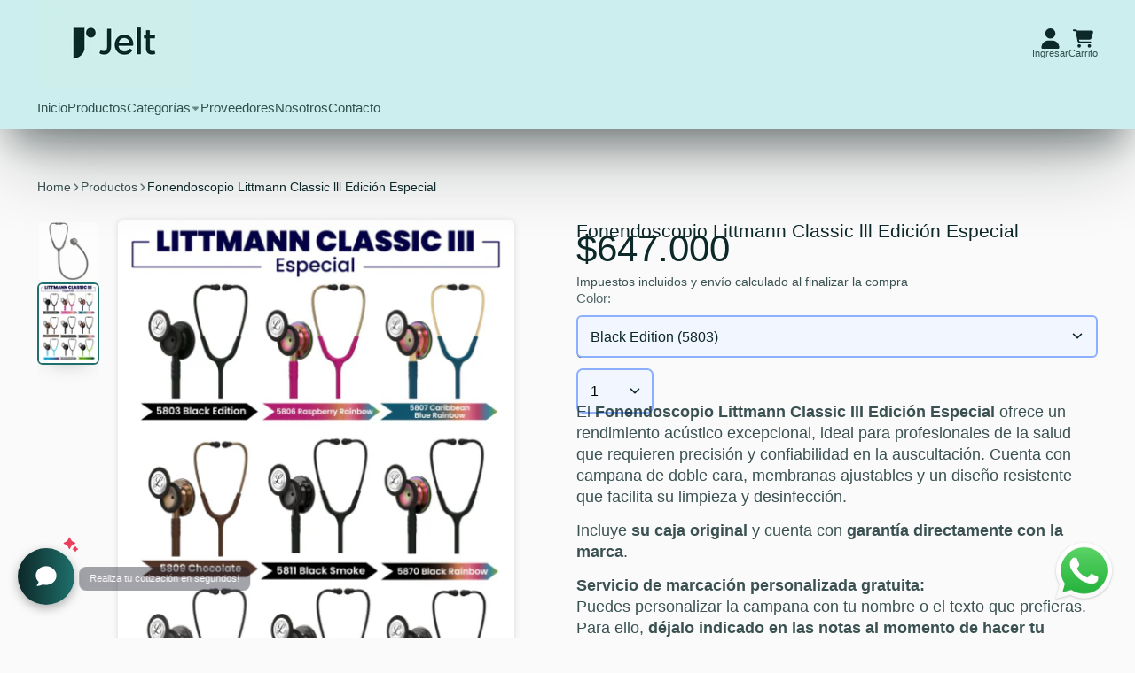

--- FILE ---
content_type: text/html; charset=utf-8
request_url: https://jelt.com.co/products/fonendoscopio-litmann-classic-lll-edicion-especial
body_size: 50853
content:
<!doctype html>
<html class="no-js" lang="es">
  <head>
<!-- Start of Booster Apps Seo-0.1-->
<title>Fonendoscopio Littmann Classic lll Edición Especial | Jelt</title><meta name="description" content="El Fonendoscopio Littmann Classic III Edición Especial ofrece un rendimiento acústico excepcional, ideal para profesionales de la salud que requieren precisión y confiabilidad en la auscultación. Cuenta con campana de doble cara, membranas ajustab..." /><script type="application/ld+json">
  {
    "@context": "https://schema.org",
    "@type": "WebSite",
    "name": "Jelt",
    "url": "https://jelt.com.co",
    "potentialAction": {
      "@type": "SearchAction",
      "query-input": "required name=query",
      "target": "https://jelt.com.co/search?q={query}"
    }
  }
</script><script type="application/ld+json">
  {
    "@context": "https://schema.org",
    "@type": "Product",
    "name": "Fonendoscopio Littmann Classic lll Edición Especial",
    "brand": {"@type": "Brand","name": "Diagnostiq 3M"},
    "sku": "FO605",
    "mpn": "",
    "description": "El Fonendoscopio Littmann Classic III Edición Especial ofrece un rendimiento acústico excepcional, ideal para profesionales de la salud que requieren precisión y confiabilidad en la auscultación. Cuenta con campana de doble cara, membranas ajustables y un diseño resistente que facilita su limpieza y desinfección.\nIncluye su caja original y cuenta con garantía directamente con la marca.\nServicio de marcación personalizada gratuita:Puedes personalizar la campana con tu nombre o el texto que prefieras. Para ello, déjalo indicado en las notas al momento de hacer tu pedido o comunícate con un asesor a través del botón de WhatsApp.\n ",
    "url": "https://jelt.com.co/products/fonendoscopio-litmann-classic-lll-edicion-especial","image": "https://jelt.com.co/cdn/shop/products/WhatsAppImage2023-02-10at4.57.56PM_1600x.jpg?v=1676066684","itemCondition": "https://schema.org/NewCondition",
    "offers": [{
          "@type": "Offer","price": "647000.00","priceCurrency": "COP",
          "itemCondition": "https://schema.org/NewCondition",
          "url": "https://jelt.com.co/products/fonendoscopio-litmann-classic-lll-edicion-especial?variant=44375091773715",
          "sku": "FO605",
          "mpn": "",
          "availability" : "https://schema.org/InStock",
          "priceValidUntil": "2026-02-21","gtin14": ""},{
          "@type": "Offer","price": "647000.00","priceCurrency": "COP",
          "itemCondition": "https://schema.org/NewCondition",
          "url": "https://jelt.com.co/products/fonendoscopio-litmann-classic-lll-edicion-especial?variant=44663820058899",
          "sku": "FO606",
          "mpn": "",
          "availability" : "https://schema.org/InStock",
          "priceValidUntil": "2026-02-21","gtin14": ""},{
          "@type": "Offer","price": "647000.00","priceCurrency": "COP",
          "itemCondition": "https://schema.org/NewCondition",
          "url": "https://jelt.com.co/products/fonendoscopio-litmann-classic-lll-edicion-especial?variant=44663820091667",
          "sku": "FO607",
          "mpn": "",
          "availability" : "https://schema.org/InStock",
          "priceValidUntil": "2026-02-21","gtin14": ""},{
          "@type": "Offer","price": "647000.00","priceCurrency": "COP",
          "itemCondition": "https://schema.org/NewCondition",
          "url": "https://jelt.com.co/products/fonendoscopio-litmann-classic-lll-edicion-especial?variant=44375091806483",
          "sku": "FO608",
          "mpn": "",
          "availability" : "https://schema.org/InStock",
          "priceValidUntil": "2026-02-21","gtin14": ""},{
          "@type": "Offer","price": "647000.00","priceCurrency": "COP",
          "itemCondition": "https://schema.org/NewCondition",
          "url": "https://jelt.com.co/products/fonendoscopio-litmann-classic-lll-edicion-especial?variant=44375092003091",
          "sku": "FO609",
          "mpn": "",
          "availability" : "https://schema.org/InStock",
          "priceValidUntil": "2026-02-21","gtin14": ""},{
          "@type": "Offer","price": "647000.00","priceCurrency": "COP",
          "itemCondition": "https://schema.org/NewCondition",
          "url": "https://jelt.com.co/products/fonendoscopio-litmann-classic-lll-edicion-especial?variant=44375091839251",
          "sku": "FO610",
          "mpn": "",
          "availability" : "https://schema.org/InStock",
          "priceValidUntil": "2026-02-21","gtin14": ""},{
          "@type": "Offer","price": "647000.00","priceCurrency": "COP",
          "itemCondition": "https://schema.org/NewCondition",
          "url": "https://jelt.com.co/products/fonendoscopio-litmann-classic-lll-edicion-especial?variant=44375091872019",
          "sku": "FO611",
          "mpn": "",
          "availability" : "https://schema.org/InStock",
          "priceValidUntil": "2026-02-21","gtin14": ""},{
          "@type": "Offer","price": "647000.00","priceCurrency": "COP",
          "itemCondition": "https://schema.org/NewCondition",
          "url": "https://jelt.com.co/products/fonendoscopio-litmann-classic-lll-edicion-especial?variant=44375091904787",
          "sku": "FO612",
          "mpn": "",
          "availability" : "https://schema.org/InStock",
          "priceValidUntil": "2026-02-21","gtin14": ""},{
          "@type": "Offer","price": "647000.00","priceCurrency": "COP",
          "itemCondition": "https://schema.org/NewCondition",
          "url": "https://jelt.com.co/products/fonendoscopio-litmann-classic-lll-edicion-especial?variant=44375091937555",
          "sku": "FO613",
          "mpn": "",
          "availability" : "https://schema.org/InStock",
          "priceValidUntil": "2026-02-21","gtin14": ""}]}
</script>
<!-- end of Booster Apps SEO -->



<!-- Google Tag Manager -->
<script>(function(w,d,s,l,i){w[l]=w[l]||[];w[l].push({'gtm.start':
new Date().getTime(),event:'gtm.js'});var f=d.getElementsByTagName(s)[0],
j=d.createElement(s),dl=l!='dataLayer'?'&l='+l:'';j.async=true;j.src=
'https://www.googletagmanager.com/gtm.js?id='+i+dl;f.parentNode.insertBefore(j,f);
})(window,document,'script','dataLayer','GTM-P9BXHDJH');</script>
<!-- End Google Tag Manager -->

<style>
  @import url("https://use.typekit.net/fch7lqb.css");
</style>
    
    <meta charset="utf-8">
    <meta http-equiv="X-UA-Compatible" content="IE=edge">
    <meta name="viewport" content="width=device-width,initial-scale=1">
    <meta name="theme-color" content="">
    <link rel="canonical" href="https://jelt.com.co/products/fonendoscopio-litmann-classic-lll-edicion-especial">
    <link rel="preconnect" href="https://cdn.shopify.com" crossorigin><link rel="icon" type="image/png" href="//jelt.com.co/cdn/shop/files/favicon-16x16_32x32.png?v=1751577115"><link rel="preconnect" href="https://fonts.shopifycdn.com" crossorigin>

    

    

<meta property="og:site_name" content="Jelt">
<meta property="og:url" content="https://jelt.com.co/products/fonendoscopio-litmann-classic-lll-edicion-especial">
<meta property="og:title" content="Fonendoscopio Littmann Classic lll Edición Especial">
<meta property="og:type" content="product">
<meta property="og:description" content="El Fonendoscopio Littmann Classic III Edición Especial ofrece un rendimiento acústico excepcional, ideal para profesionales de la salud que requieren precisión y confiabilidad en la auscultación. Cuenta con campana de doble cara, membranas ajustables y un diseño resistente que facilita su limpieza y desinfección. Inclu"><meta property="og:image" content="http://jelt.com.co/cdn/shop/products/WhatsAppImage2023-02-10at4.57.56PM.jpg?v=1676066684">
  <meta property="og:image:secure_url" content="https://jelt.com.co/cdn/shop/products/WhatsAppImage2023-02-10at4.57.56PM.jpg?v=1676066684">
  <meta property="og:image:width" content="1600">
  <meta property="og:image:height" content="1600"><meta property="og:price:amount" content="647.000,00">
  <meta property="og:price:currency" content="COP"><meta name="twitter:card" content="summary_large_image">
<meta name="twitter:title" content="Fonendoscopio Littmann Classic lll Edición Especial">
<meta name="twitter:description" content="El Fonendoscopio Littmann Classic III Edición Especial ofrece un rendimiento acústico excepcional, ideal para profesionales de la salud que requieren precisión y confiabilidad en la auscultación. Cuenta con campana de doble cara, membranas ajustables y un diseño resistente que facilita su limpieza y desinfección. Inclu">


    <script>window.performance && window.performance.mark && window.performance.mark('shopify.content_for_header.start');</script><meta name="google-site-verification" content="PdgjN0AmGa5jvd9D-ShGmptxfl44WSFL-brnyb00tEQ">
<meta id="shopify-digital-wallet" name="shopify-digital-wallet" content="/68254925075/digital_wallets/dialog">
<link rel="alternate" type="application/json+oembed" href="https://jelt.com.co/products/fonendoscopio-litmann-classic-lll-edicion-especial.oembed">
<script async="async" src="/checkouts/internal/preloads.js?locale=es-CO"></script>
<script id="shopify-features" type="application/json">{"accessToken":"6cf5090d988b076b29ae21938c395897","betas":["rich-media-storefront-analytics"],"domain":"jelt.com.co","predictiveSearch":true,"shopId":68254925075,"locale":"es"}</script>
<script>var Shopify = Shopify || {};
Shopify.shop = "jelt-2828.myshopify.com";
Shopify.locale = "es";
Shopify.currency = {"active":"COP","rate":"1.0"};
Shopify.country = "CO";
Shopify.theme = {"name":"PruebasAI","id":178200969491,"schema_name":"ShowTime","schema_version":"7.13.0","theme_store_id":687,"role":"main"};
Shopify.theme.handle = "null";
Shopify.theme.style = {"id":null,"handle":null};
Shopify.cdnHost = "jelt.com.co/cdn";
Shopify.routes = Shopify.routes || {};
Shopify.routes.root = "/";</script>
<script type="module">!function(o){(o.Shopify=o.Shopify||{}).modules=!0}(window);</script>
<script>!function(o){function n(){var o=[];function n(){o.push(Array.prototype.slice.apply(arguments))}return n.q=o,n}var t=o.Shopify=o.Shopify||{};t.loadFeatures=n(),t.autoloadFeatures=n()}(window);</script>
<script id="shop-js-analytics" type="application/json">{"pageType":"product"}</script>
<script defer="defer" async type="module" src="//jelt.com.co/cdn/shopifycloud/shop-js/modules/v2/client.init-shop-cart-sync_2Gr3Q33f.es.esm.js"></script>
<script defer="defer" async type="module" src="//jelt.com.co/cdn/shopifycloud/shop-js/modules/v2/chunk.common_noJfOIa7.esm.js"></script>
<script defer="defer" async type="module" src="//jelt.com.co/cdn/shopifycloud/shop-js/modules/v2/chunk.modal_Deo2FJQo.esm.js"></script>
<script type="module">
  await import("//jelt.com.co/cdn/shopifycloud/shop-js/modules/v2/client.init-shop-cart-sync_2Gr3Q33f.es.esm.js");
await import("//jelt.com.co/cdn/shopifycloud/shop-js/modules/v2/chunk.common_noJfOIa7.esm.js");
await import("//jelt.com.co/cdn/shopifycloud/shop-js/modules/v2/chunk.modal_Deo2FJQo.esm.js");

  window.Shopify.SignInWithShop?.initShopCartSync?.({"fedCMEnabled":true,"windoidEnabled":true});

</script>
<script>(function() {
  var isLoaded = false;
  function asyncLoad() {
    if (isLoaded) return;
    isLoaded = true;
    var urls = ["https:\/\/tools.luckyorange.com\/core\/lo.js?site-id=9fb9dddb\u0026shop=jelt-2828.myshopify.com"];
    for (var i = 0; i < urls.length; i++) {
      var s = document.createElement('script');
      s.type = 'text/javascript';
      s.async = true;
      s.src = urls[i];
      var x = document.getElementsByTagName('script')[0];
      x.parentNode.insertBefore(s, x);
    }
  };
  if(window.attachEvent) {
    window.attachEvent('onload', asyncLoad);
  } else {
    window.addEventListener('load', asyncLoad, false);
  }
})();</script>
<script id="__st">var __st={"a":68254925075,"offset":-18000,"reqid":"9f46c730-f317-4139-bcfd-e3188716dd8d-1769073717","pageurl":"jelt.com.co\/products\/fonendoscopio-litmann-classic-lll-edicion-especial","u":"440364c534d8","p":"product","rtyp":"product","rid":8115662160147};</script>
<script>window.ShopifyPaypalV4VisibilityTracking = true;</script>
<script id="captcha-bootstrap">!function(){'use strict';const t='contact',e='account',n='new_comment',o=[[t,t],['blogs',n],['comments',n],[t,'customer']],c=[[e,'customer_login'],[e,'guest_login'],[e,'recover_customer_password'],[e,'create_customer']],r=t=>t.map((([t,e])=>`form[action*='/${t}']:not([data-nocaptcha='true']) input[name='form_type'][value='${e}']`)).join(','),a=t=>()=>t?[...document.querySelectorAll(t)].map((t=>t.form)):[];function s(){const t=[...o],e=r(t);return a(e)}const i='password',u='form_key',d=['recaptcha-v3-token','g-recaptcha-response','h-captcha-response',i],f=()=>{try{return window.sessionStorage}catch{return}},m='__shopify_v',_=t=>t.elements[u];function p(t,e,n=!1){try{const o=window.sessionStorage,c=JSON.parse(o.getItem(e)),{data:r}=function(t){const{data:e,action:n}=t;return t[m]||n?{data:e,action:n}:{data:t,action:n}}(c);for(const[e,n]of Object.entries(r))t.elements[e]&&(t.elements[e].value=n);n&&o.removeItem(e)}catch(o){console.error('form repopulation failed',{error:o})}}const l='form_type',E='cptcha';function T(t){t.dataset[E]=!0}const w=window,h=w.document,L='Shopify',v='ce_forms',y='captcha';let A=!1;((t,e)=>{const n=(g='f06e6c50-85a8-45c8-87d0-21a2b65856fe',I='https://cdn.shopify.com/shopifycloud/storefront-forms-hcaptcha/ce_storefront_forms_captcha_hcaptcha.v1.5.2.iife.js',D={infoText:'Protegido por hCaptcha',privacyText:'Privacidad',termsText:'Términos'},(t,e,n)=>{const o=w[L][v],c=o.bindForm;if(c)return c(t,g,e,D).then(n);var r;o.q.push([[t,g,e,D],n]),r=I,A||(h.body.append(Object.assign(h.createElement('script'),{id:'captcha-provider',async:!0,src:r})),A=!0)});var g,I,D;w[L]=w[L]||{},w[L][v]=w[L][v]||{},w[L][v].q=[],w[L][y]=w[L][y]||{},w[L][y].protect=function(t,e){n(t,void 0,e),T(t)},Object.freeze(w[L][y]),function(t,e,n,w,h,L){const[v,y,A,g]=function(t,e,n){const i=e?o:[],u=t?c:[],d=[...i,...u],f=r(d),m=r(i),_=r(d.filter((([t,e])=>n.includes(e))));return[a(f),a(m),a(_),s()]}(w,h,L),I=t=>{const e=t.target;return e instanceof HTMLFormElement?e:e&&e.form},D=t=>v().includes(t);t.addEventListener('submit',(t=>{const e=I(t);if(!e)return;const n=D(e)&&!e.dataset.hcaptchaBound&&!e.dataset.recaptchaBound,o=_(e),c=g().includes(e)&&(!o||!o.value);(n||c)&&t.preventDefault(),c&&!n&&(function(t){try{if(!f())return;!function(t){const e=f();if(!e)return;const n=_(t);if(!n)return;const o=n.value;o&&e.removeItem(o)}(t);const e=Array.from(Array(32),(()=>Math.random().toString(36)[2])).join('');!function(t,e){_(t)||t.append(Object.assign(document.createElement('input'),{type:'hidden',name:u})),t.elements[u].value=e}(t,e),function(t,e){const n=f();if(!n)return;const o=[...t.querySelectorAll(`input[type='${i}']`)].map((({name:t})=>t)),c=[...d,...o],r={};for(const[a,s]of new FormData(t).entries())c.includes(a)||(r[a]=s);n.setItem(e,JSON.stringify({[m]:1,action:t.action,data:r}))}(t,e)}catch(e){console.error('failed to persist form',e)}}(e),e.submit())}));const S=(t,e)=>{t&&!t.dataset[E]&&(n(t,e.some((e=>e===t))),T(t))};for(const o of['focusin','change'])t.addEventListener(o,(t=>{const e=I(t);D(e)&&S(e,y())}));const B=e.get('form_key'),M=e.get(l),P=B&&M;t.addEventListener('DOMContentLoaded',(()=>{const t=y();if(P)for(const e of t)e.elements[l].value===M&&p(e,B);[...new Set([...A(),...v().filter((t=>'true'===t.dataset.shopifyCaptcha))])].forEach((e=>S(e,t)))}))}(h,new URLSearchParams(w.location.search),n,t,e,['guest_login'])})(!0,!0)}();</script>
<script integrity="sha256-4kQ18oKyAcykRKYeNunJcIwy7WH5gtpwJnB7kiuLZ1E=" data-source-attribution="shopify.loadfeatures" defer="defer" src="//jelt.com.co/cdn/shopifycloud/storefront/assets/storefront/load_feature-a0a9edcb.js" crossorigin="anonymous"></script>
<script data-source-attribution="shopify.dynamic_checkout.dynamic.init">var Shopify=Shopify||{};Shopify.PaymentButton=Shopify.PaymentButton||{isStorefrontPortableWallets:!0,init:function(){window.Shopify.PaymentButton.init=function(){};var t=document.createElement("script");t.src="https://jelt.com.co/cdn/shopifycloud/portable-wallets/latest/portable-wallets.es.js",t.type="module",document.head.appendChild(t)}};
</script>
<script data-source-attribution="shopify.dynamic_checkout.buyer_consent">
  function portableWalletsHideBuyerConsent(e){var t=document.getElementById("shopify-buyer-consent"),n=document.getElementById("shopify-subscription-policy-button");t&&n&&(t.classList.add("hidden"),t.setAttribute("aria-hidden","true"),n.removeEventListener("click",e))}function portableWalletsShowBuyerConsent(e){var t=document.getElementById("shopify-buyer-consent"),n=document.getElementById("shopify-subscription-policy-button");t&&n&&(t.classList.remove("hidden"),t.removeAttribute("aria-hidden"),n.addEventListener("click",e))}window.Shopify?.PaymentButton&&(window.Shopify.PaymentButton.hideBuyerConsent=portableWalletsHideBuyerConsent,window.Shopify.PaymentButton.showBuyerConsent=portableWalletsShowBuyerConsent);
</script>
<script>
  function portableWalletsCleanup(e){e&&e.src&&console.error("Failed to load portable wallets script "+e.src);var t=document.querySelectorAll("shopify-accelerated-checkout .shopify-payment-button__skeleton, shopify-accelerated-checkout-cart .wallet-cart-button__skeleton"),e=document.getElementById("shopify-buyer-consent");for(let e=0;e<t.length;e++)t[e].remove();e&&e.remove()}function portableWalletsNotLoadedAsModule(e){e instanceof ErrorEvent&&"string"==typeof e.message&&e.message.includes("import.meta")&&"string"==typeof e.filename&&e.filename.includes("portable-wallets")&&(window.removeEventListener("error",portableWalletsNotLoadedAsModule),window.Shopify.PaymentButton.failedToLoad=e,"loading"===document.readyState?document.addEventListener("DOMContentLoaded",window.Shopify.PaymentButton.init):window.Shopify.PaymentButton.init())}window.addEventListener("error",portableWalletsNotLoadedAsModule);
</script>

<script type="module" src="https://jelt.com.co/cdn/shopifycloud/portable-wallets/latest/portable-wallets.es.js" onError="portableWalletsCleanup(this)" crossorigin="anonymous"></script>
<script nomodule>
  document.addEventListener("DOMContentLoaded", portableWalletsCleanup);
</script>

<link id="shopify-accelerated-checkout-styles" rel="stylesheet" media="screen" href="https://jelt.com.co/cdn/shopifycloud/portable-wallets/latest/accelerated-checkout-backwards-compat.css" crossorigin="anonymous">
<style id="shopify-accelerated-checkout-cart">
        #shopify-buyer-consent {
  margin-top: 1em;
  display: inline-block;
  width: 100%;
}

#shopify-buyer-consent.hidden {
  display: none;
}

#shopify-subscription-policy-button {
  background: none;
  border: none;
  padding: 0;
  text-decoration: underline;
  font-size: inherit;
  cursor: pointer;
}

#shopify-subscription-policy-button::before {
  box-shadow: none;
}

      </style>

<script>window.performance && window.performance.mark && window.performance.mark('shopify.content_for_header.end');</script>

    

<style data-shopify>
    @font-face {
  font-family: Lora;
  font-weight: 400;
  font-style: normal;
  font-display: swap;
  src: url("//jelt.com.co/cdn/fonts/lora/lora_n4.9a60cb39eff3bfbc472bac5b3c5c4d7c878f0a8d.woff2") format("woff2"),
       url("//jelt.com.co/cdn/fonts/lora/lora_n4.4d935d2630ceaf34d2e494106075f8d9f1257d25.woff") format("woff");
}

    @font-face {
  font-family: Lora;
  font-weight: 700;
  font-style: normal;
  font-display: swap;
  src: url("//jelt.com.co/cdn/fonts/lora/lora_n7.58a834e7e54c895806b2ffc982e4a00af29b1b9c.woff2") format("woff2"),
       url("//jelt.com.co/cdn/fonts/lora/lora_n7.05fdf76140ca6e72e48561caf7f9893c487c3f1b.woff") format("woff");
}

    @font-face {
  font-family: Lora;
  font-weight: 400;
  font-style: italic;
  font-display: swap;
  src: url("//jelt.com.co/cdn/fonts/lora/lora_i4.a5059b22bd0a7547da84d66d2f523d17d17325d3.woff2") format("woff2"),
       url("//jelt.com.co/cdn/fonts/lora/lora_i4.cb2d2ab46128fa7f84060d5f92cf3f49dc8181bd.woff") format("woff");
}

    @font-face {
  font-family: Lora;
  font-weight: 700;
  font-style: italic;
  font-display: swap;
  src: url("//jelt.com.co/cdn/fonts/lora/lora_i7.1bf76118f47019e7581a865f0f538b8ea5900419.woff2") format("woff2"),
       url("//jelt.com.co/cdn/fonts/lora/lora_i7.1a7c7f083405ec98e57d8033d38caa748580f7ff.woff") format("woff");
}

    @font-face {
  font-family: Inter;
  font-weight: 400;
  font-style: normal;
  font-display: swap;
  src: url("//jelt.com.co/cdn/fonts/inter/inter_n4.b2a3f24c19b4de56e8871f609e73ca7f6d2e2bb9.woff2") format("woff2"),
       url("//jelt.com.co/cdn/fonts/inter/inter_n4.af8052d517e0c9ffac7b814872cecc27ae1fa132.woff") format("woff");
}


    :root {
    --font-body-family: Lora, serif;
    --font-body-style: normal;
    --font-body-weight: 400;
    --font-body-weight-bold: 700;

    --font-heading-family: Inter, sans-serif;
    --font-heading-style: normal;
    --font-heading-weight: 400;

    --font-scale: 1.0;

    
    --color-g-text: #0c2828;--color-g-text-alpha-80: rgba(6, 20, 20, 0.8);
    --color-g-text-alpha-70: rgba(6, 20, 20, 0.7);
    --color-g-text-alpha-50: rgba(6, 20, 20, 0.5);
    --color-g-text-alpha-60: rgba(6, 20, 20, 0.6);
    --color-g-text-alpha-40: rgba(6, 20, 20, 0.4);
    --color-g-text-alpha-30: rgba(6, 20, 20, 0.3);
    --color-g-text-alpha-20: rgba(6, 20, 20, 0.2);
    --color-g-text-alpha-10: rgba(6, 20, 20, 0.1);

    --color-g-bg: #fafafa;
    --color-g-bg-d5: #ededed;
    --color-g-bg-d15: #e1e1e1;
    --color-g-bg-alpha-0: rgba(250, 250, 250, 0);
    --color-g-bg-alpha-70: rgba(250, 250, 250, 0.7);
    --color-g-bg-border: #c7c7c7;
    --color-g-fg: #f2f6ff;
    --color-g-fg-alpha-70: rgba(242, 246, 255, 0.7);
    --color-g-fg-alpha-50: rgba(242, 246, 255, 0.5);
    --color-g-fg-d10: #bfd3ff;
    --color-g-fg-d20: #8cafff;
    --color-g-accent: #1f706c;
    --color-g-sale: #0c2828;
    --color-g-warning: #fd7e14;
    --color-g-success: #198754;
    --color-g-danger: #dc3545;
    --color-g-star-rating: #ffc700;

    --color-g-button-text: #f2f6ff;
    --color-g-button-bg: #eb3f5e;
    --color-g-button-bg-hover: #e9284b;
    --color-g-button-shadow-l1: rgba(131, 14, 35, 0.3);
    --color-g-button-shadow-l2: rgba(131, 14, 35, 0.15);
    --color-g-button-shadow-l3: #bb1332;
    --color-g-button-bg-gradient: #ff7890;

    --color-g-button-buy-it-now-text: #f2f6ff;
    --color-g-button-buy-it-now-bg: #eb3f5e;
    --color-g-button-buy-it-now-bg-hover: #e9284b;

    --color-g-product-badge-sale: #eb3f5e;
    --color-g-product-badge-sold-out: #7D959F;

    --border-radius-base: 1.125rem;
    --border-radius-inner: 0.7rem;
    --border-radius-sm: 0.25rem;
    --transition-base: 0.3s;

    --box-shadow-large: rgb(50 50 93 / 25%) 0px 50px 100px -20px, rgb(0 0 0 / 30%) 0px 30px 60px -30px;

    --container-width: 1400px;
    --container-spacer: min(3rem, 5vw);
    /* --glob-gutter: clamp(3vw, 1.4rem, 30px); */
    --glob-gutter: min(3vw, 1.4rem);
    }
</style>
<link rel="preload" as="font" href="//jelt.com.co/cdn/fonts/lora/lora_n4.9a60cb39eff3bfbc472bac5b3c5c4d7c878f0a8d.woff2" type="font/woff2" crossorigin><link rel="preload" as="font" href="//jelt.com.co/cdn/fonts/inter/inter_n4.b2a3f24c19b4de56e8871f609e73ca7f6d2e2bb9.woff2" type="font/woff2" crossorigin><script>
      document.documentElement.className = document.documentElement.className.replace('no-js', 'js');
      if (Shopify.designMode) {
        document.documentElement.classList.add('shopify-design-mode');
      }
      function lazyImageOnLoad(img) {
        img.setAttribute('loaded', '');
      }
    </script>

  
  <link href="//jelt.com.co/cdn/shop/t/13/assets/core.css?v=103954746436533681301748313961" rel="stylesheet" type="text/css" media="all" />
<meta name="google-site-verification" content="ks9JwfGB_i81djuHnvsaxEm4dTUQopdBoisSGSUiRHI" />
  
  <script type="text/javascript">
  window.Rivo = window.Rivo || {};
  window.Rivo.common = window.Rivo.common || {};
  window.Rivo.common.shop = {
    permanent_domain: 'jelt-2828.myshopify.com',
    currency: "COP",
    money_format: "${{amount_with_comma_separator}}",
    id: 68254925075
  };
  

  window.Rivo.common.template = 'product';
  window.Rivo.common.cart = {};
  window.Rivo.global_config = {"asset_urls":{"loy":{"api_js":"https:\/\/cdn.shopify.com\/s\/files\/1\/0194\/1736\/6592\/t\/1\/assets\/ba_rivo_api.js?v=1705912735","init_js":"https:\/\/cdn.shopify.com\/s\/files\/1\/0194\/1736\/6592\/t\/1\/assets\/ba_loy_init.js?v=1705912726","referrals_js":"https:\/\/cdn.shopify.com\/s\/files\/1\/0194\/1736\/6592\/t\/1\/assets\/ba_loy_referrals.js?v=1705912732","referrals_css":"https:\/\/cdn.shopify.com\/s\/files\/1\/0194\/1736\/6592\/t\/1\/assets\/ba_loy_referrals.css?v=1700287043","widget_js":"https:\/\/cdn.shopify.com\/s\/files\/1\/0194\/1736\/6592\/t\/1\/assets\/ba_loy_widget.js?v=1705912729","widget_css":"https:\/\/cdn.shopify.com\/s\/files\/1\/0194\/1736\/6592\/t\/1\/assets\/ba_loy_widget.css?v=1692840875","page_init_js":"https:\/\/cdn.shopify.com\/s\/files\/1\/0194\/1736\/6592\/t\/1\/assets\/ba_loy_page_init.js?v=1705912730","page_widget_js":"https:\/\/cdn.shopify.com\/s\/files\/1\/0194\/1736\/6592\/t\/1\/assets\/ba_loy_page_widget.js?v=1705912731","page_widget_css":"https:\/\/cdn.shopify.com\/s\/files\/1\/0194\/1736\/6592\/t\/1\/assets\/ba_loy_page.css?v=1693059047","page_preview_js":"\/assets\/msg\/loy_page_preview.js","app_proxy_applications_js":"https:\/\/cdn.shopify.com\/s\/files\/1\/0194\/1736\/6592\/t\/1\/assets\/app_proxy_application.js?v=1705912737","app_proxy_membership_js":"https:\/\/cdn.shopify.com\/s\/files\/1\/0194\/1736\/6592\/t\/1\/assets\/app_proxy_membership.js?v=1705912738"},"forms":{"init_js":"https:\/\/cdn.shopify.com\/s\/files\/1\/0194\/1736\/6592\/t\/1\/assets\/ba_forms_init.js?v=1705912733","widget_js":"https:\/\/cdn.shopify.com\/s\/files\/1\/0194\/1736\/6592\/t\/1\/assets\/ba_forms_widget.js?v=1705912734","forms_css":"https:\/\/cdn.shopify.com\/s\/files\/1\/0194\/1736\/6592\/t\/1\/assets\/ba_forms.css?v=1691714518"},"global":{"helper_js":"https:\/\/cdn.shopify.com\/s\/files\/1\/0194\/1736\/6592\/t\/1\/assets\/ba_tracking.js?v=1680229884"}},"proxy_paths":{"loy":"\/apps\/ba-loy","app_metrics":"\/apps\/ba-loy\/app_metrics","push_subscription":"\/apps\/ba-loy\/push"},"aat":["loy"],"pv":false,"sts":false,"bam":false,"batc":false,"base_money_format":"${{amount_with_comma_separator}}","loy_js_api_enabled":false,"shop":{"id":68254925075,"name":"Jelt","domain":"jelt.com.co"}};

  
    if (window.Rivo.common.template == 'product'){
      window.Rivo.common.product = {
        id: 8115662160147, price: 64700000, handle: "fonendoscopio-litmann-classic-lll-edicion-especial", tags: ["estudiantes"],
        available: true, title: "Fonendoscopio Littmann Classic lll Edición Especial", variants: [{"id":44375091773715,"title":"Black Edition (5803)","option1":"Black Edition (5803)","option2":null,"option3":null,"sku":"FO605","requires_shipping":true,"taxable":true,"featured_image":{"id":47943416709395,"product_id":8115662160147,"position":2,"created_at":"2024-11-06T12:20:06-05:00","updated_at":"2024-11-06T12:20:11-05:00","alt":null,"width":467,"height":627,"src":"\/\/jelt.com.co\/cdn\/shop\/files\/LITTMANN_CLASSIC_ESPECIAL.png?v=1730913611","variant_ids":[44375091773715,44375091806483,44375091839251,44375091872019,44375091904787,44375091937555,44375092003091,44663820058899,44663820091667]},"available":true,"name":"Fonendoscopio Littmann Classic lll Edición Especial - Black Edition (5803)","public_title":"Black Edition (5803)","options":["Black Edition (5803)"],"price":64700000,"weight":0,"compare_at_price":null,"inventory_management":null,"barcode":"","featured_media":{"alt":null,"id":40147662373139,"position":2,"preview_image":{"aspect_ratio":0.745,"height":627,"width":467,"src":"\/\/jelt.com.co\/cdn\/shop\/files\/LITTMANN_CLASSIC_ESPECIAL.png?v=1730913611"}},"requires_selling_plan":false,"selling_plan_allocations":[]},{"id":44663820058899,"title":"Black Smoke (5811)","option1":"Black Smoke (5811)","option2":null,"option3":null,"sku":"FO606","requires_shipping":true,"taxable":true,"featured_image":{"id":47943416709395,"product_id":8115662160147,"position":2,"created_at":"2024-11-06T12:20:06-05:00","updated_at":"2024-11-06T12:20:11-05:00","alt":null,"width":467,"height":627,"src":"\/\/jelt.com.co\/cdn\/shop\/files\/LITTMANN_CLASSIC_ESPECIAL.png?v=1730913611","variant_ids":[44375091773715,44375091806483,44375091839251,44375091872019,44375091904787,44375091937555,44375092003091,44663820058899,44663820091667]},"available":true,"name":"Fonendoscopio Littmann Classic lll Edición Especial - Black Smoke (5811)","public_title":"Black Smoke (5811)","options":["Black Smoke (5811)"],"price":64700000,"weight":0,"compare_at_price":null,"inventory_management":null,"barcode":"","featured_media":{"alt":null,"id":40147662373139,"position":2,"preview_image":{"aspect_ratio":0.745,"height":627,"width":467,"src":"\/\/jelt.com.co\/cdn\/shop\/files\/LITTMANN_CLASSIC_ESPECIAL.png?v=1730913611"}},"requires_selling_plan":false,"selling_plan_allocations":[]},{"id":44663820091667,"title":"Black Rainbow (5870)","option1":"Black Rainbow (5870)","option2":null,"option3":null,"sku":"FO607","requires_shipping":true,"taxable":true,"featured_image":{"id":47943416709395,"product_id":8115662160147,"position":2,"created_at":"2024-11-06T12:20:06-05:00","updated_at":"2024-11-06T12:20:11-05:00","alt":null,"width":467,"height":627,"src":"\/\/jelt.com.co\/cdn\/shop\/files\/LITTMANN_CLASSIC_ESPECIAL.png?v=1730913611","variant_ids":[44375091773715,44375091806483,44375091839251,44375091872019,44375091904787,44375091937555,44375092003091,44663820058899,44663820091667]},"available":true,"name":"Fonendoscopio Littmann Classic lll Edición Especial - Black Rainbow (5870)","public_title":"Black Rainbow (5870)","options":["Black Rainbow (5870)"],"price":64700000,"weight":0,"compare_at_price":null,"inventory_management":null,"barcode":"","featured_media":{"alt":null,"id":40147662373139,"position":2,"preview_image":{"aspect_ratio":0.745,"height":627,"width":467,"src":"\/\/jelt.com.co\/cdn\/shop\/files\/LITTMANN_CLASSIC_ESPECIAL.png?v=1730913611"}},"requires_selling_plan":false,"selling_plan_allocations":[]},{"id":44375091806483,"title":"Gris Smoke (5873)","option1":"Gris Smoke (5873)","option2":null,"option3":null,"sku":"FO608","requires_shipping":true,"taxable":true,"featured_image":{"id":47943416709395,"product_id":8115662160147,"position":2,"created_at":"2024-11-06T12:20:06-05:00","updated_at":"2024-11-06T12:20:11-05:00","alt":null,"width":467,"height":627,"src":"\/\/jelt.com.co\/cdn\/shop\/files\/LITTMANN_CLASSIC_ESPECIAL.png?v=1730913611","variant_ids":[44375091773715,44375091806483,44375091839251,44375091872019,44375091904787,44375091937555,44375092003091,44663820058899,44663820091667]},"available":true,"name":"Fonendoscopio Littmann Classic lll Edición Especial - Gris Smoke (5873)","public_title":"Gris Smoke (5873)","options":["Gris Smoke (5873)"],"price":64700000,"weight":0,"compare_at_price":null,"inventory_management":null,"barcode":"","featured_media":{"alt":null,"id":40147662373139,"position":2,"preview_image":{"aspect_ratio":0.745,"height":627,"width":467,"src":"\/\/jelt.com.co\/cdn\/shop\/files\/LITTMANN_CLASSIC_ESPECIAL.png?v=1730913611"}},"requires_selling_plan":false,"selling_plan_allocations":[]},{"id":44375092003091,"title":"Rospberry Rainbow (5806)","option1":"Rospberry Rainbow (5806)","option2":null,"option3":null,"sku":"FO609","requires_shipping":true,"taxable":true,"featured_image":{"id":47943416709395,"product_id":8115662160147,"position":2,"created_at":"2024-11-06T12:20:06-05:00","updated_at":"2024-11-06T12:20:11-05:00","alt":null,"width":467,"height":627,"src":"\/\/jelt.com.co\/cdn\/shop\/files\/LITTMANN_CLASSIC_ESPECIAL.png?v=1730913611","variant_ids":[44375091773715,44375091806483,44375091839251,44375091872019,44375091904787,44375091937555,44375092003091,44663820058899,44663820091667]},"available":true,"name":"Fonendoscopio Littmann Classic lll Edición Especial - Rospberry Rainbow (5806)","public_title":"Rospberry Rainbow (5806)","options":["Rospberry Rainbow (5806)"],"price":64700000,"weight":0,"compare_at_price":null,"inventory_management":null,"barcode":"","featured_media":{"alt":null,"id":40147662373139,"position":2,"preview_image":{"aspect_ratio":0.745,"height":627,"width":467,"src":"\/\/jelt.com.co\/cdn\/shop\/files\/LITTMANN_CLASSIC_ESPECIAL.png?v=1730913611"}},"requires_selling_plan":false,"selling_plan_allocations":[]},{"id":44375091839251,"title":"Caribbean Blue Rainbow (5807)","option1":"Caribbean Blue Rainbow (5807)","option2":null,"option3":null,"sku":"FO610","requires_shipping":true,"taxable":true,"featured_image":{"id":47943416709395,"product_id":8115662160147,"position":2,"created_at":"2024-11-06T12:20:06-05:00","updated_at":"2024-11-06T12:20:11-05:00","alt":null,"width":467,"height":627,"src":"\/\/jelt.com.co\/cdn\/shop\/files\/LITTMANN_CLASSIC_ESPECIAL.png?v=1730913611","variant_ids":[44375091773715,44375091806483,44375091839251,44375091872019,44375091904787,44375091937555,44375092003091,44663820058899,44663820091667]},"available":true,"name":"Fonendoscopio Littmann Classic lll Edición Especial - Caribbean Blue Rainbow (5807)","public_title":"Caribbean Blue Rainbow (5807)","options":["Caribbean Blue Rainbow (5807)"],"price":64700000,"weight":0,"compare_at_price":null,"inventory_management":null,"barcode":"","featured_media":{"alt":null,"id":40147662373139,"position":2,"preview_image":{"aspect_ratio":0.745,"height":627,"width":467,"src":"\/\/jelt.com.co\/cdn\/shop\/files\/LITTMANN_CLASSIC_ESPECIAL.png?v=1730913611"}},"requires_selling_plan":false,"selling_plan_allocations":[]},{"id":44375091872019,"title":"Chocolate (5809)","option1":"Chocolate (5809)","option2":null,"option3":null,"sku":"FO611","requires_shipping":true,"taxable":true,"featured_image":{"id":47943416709395,"product_id":8115662160147,"position":2,"created_at":"2024-11-06T12:20:06-05:00","updated_at":"2024-11-06T12:20:11-05:00","alt":null,"width":467,"height":627,"src":"\/\/jelt.com.co\/cdn\/shop\/files\/LITTMANN_CLASSIC_ESPECIAL.png?v=1730913611","variant_ids":[44375091773715,44375091806483,44375091839251,44375091872019,44375091904787,44375091937555,44375092003091,44663820058899,44663820091667]},"available":true,"name":"Fonendoscopio Littmann Classic lll Edición Especial - Chocolate (5809)","public_title":"Chocolate (5809)","options":["Chocolate (5809)"],"price":64700000,"weight":0,"compare_at_price":null,"inventory_management":null,"barcode":"","featured_media":{"alt":null,"id":40147662373139,"position":2,"preview_image":{"aspect_ratio":0.745,"height":627,"width":467,"src":"\/\/jelt.com.co\/cdn\/shop\/files\/LITTMANN_CLASSIC_ESPECIAL.png?v=1730913611"}},"requires_selling_plan":false,"selling_plan_allocations":[]},{"id":44375091904787,"title":"Turquesa Smoke (5872)","option1":"Turquesa Smoke (5872)","option2":null,"option3":null,"sku":"FO612","requires_shipping":true,"taxable":true,"featured_image":{"id":47943416709395,"product_id":8115662160147,"position":2,"created_at":"2024-11-06T12:20:06-05:00","updated_at":"2024-11-06T12:20:11-05:00","alt":null,"width":467,"height":627,"src":"\/\/jelt.com.co\/cdn\/shop\/files\/LITTMANN_CLASSIC_ESPECIAL.png?v=1730913611","variant_ids":[44375091773715,44375091806483,44375091839251,44375091872019,44375091904787,44375091937555,44375092003091,44663820058899,44663820091667]},"available":true,"name":"Fonendoscopio Littmann Classic lll Edición Especial - Turquesa Smoke (5872)","public_title":"Turquesa Smoke (5872)","options":["Turquesa Smoke (5872)"],"price":64700000,"weight":0,"compare_at_price":null,"inventory_management":null,"barcode":"","featured_media":{"alt":null,"id":40147662373139,"position":2,"preview_image":{"aspect_ratio":0.745,"height":627,"width":467,"src":"\/\/jelt.com.co\/cdn\/shop\/files\/LITTMANN_CLASSIC_ESPECIAL.png?v=1730913611"}},"requires_selling_plan":false,"selling_plan_allocations":[]},{"id":44375091937555,"title":"Lime Green Smoke (5875)","option1":"Lime Green Smoke (5875)","option2":null,"option3":null,"sku":"FO613","requires_shipping":true,"taxable":true,"featured_image":{"id":47943416709395,"product_id":8115662160147,"position":2,"created_at":"2024-11-06T12:20:06-05:00","updated_at":"2024-11-06T12:20:11-05:00","alt":null,"width":467,"height":627,"src":"\/\/jelt.com.co\/cdn\/shop\/files\/LITTMANN_CLASSIC_ESPECIAL.png?v=1730913611","variant_ids":[44375091773715,44375091806483,44375091839251,44375091872019,44375091904787,44375091937555,44375092003091,44663820058899,44663820091667]},"available":true,"name":"Fonendoscopio Littmann Classic lll Edición Especial - Lime Green Smoke (5875)","public_title":"Lime Green Smoke (5875)","options":["Lime Green Smoke (5875)"],"price":64700000,"weight":0,"compare_at_price":null,"inventory_management":null,"barcode":"","featured_media":{"alt":null,"id":40147662373139,"position":2,"preview_image":{"aspect_ratio":0.745,"height":627,"width":467,"src":"\/\/jelt.com.co\/cdn\/shop\/files\/LITTMANN_CLASSIC_ESPECIAL.png?v=1730913611"}},"requires_selling_plan":false,"selling_plan_allocations":[]}]
      };
    }
  

    window.Rivo.loy_config = {"brand_theme_settings":{"button_bg":"#2932fc","header_bg":"#2932fc","desc_color":"#737376","icon_color":"#3a3a3a","link_color":"#2932fc","visibility":"both","cards_shape":"rounded","hide_widget":"false","launcher_bg":"#286ef8","title_color":"#212b36","banner_image":"","inputs_shape":"rounded","buttons_shape":"rounded","primary_color":"#2932fc","launcher_shape":"circle","container_shape":"rounded","mobile_placement":"right","button_text_color":"#fff","desktop_placement":"right","header_text_color":"#fff","launcher_text_color":"#ffffff","mobile_side_spacing":"20","desktop_side_spacing":"20","visibility_condition":"","mobile_bottom_spacing":"20","desktop_bottom_spacing":"20","hide_widget_permanently":"false","hide_widget_launcher_on_mobile":"false"},"launcher_style_settings":{"mobile_icon":"star","mobile_text":"Rewards","desktop_icon":"star","desktop_text":"Rewards","mobile_layout":"icon_with_text","desktop_layout":"icon_with_text","mobile_launcher_icon":null,"desktop_launcher_icon":null},"points_program_enabled":false,"referral_program_enabled":false,"membership_program_enabled":false,"vip_program_enabled":false,"vip_program_tier_type":"points_earned","vip_program_period":"lifetime","domain_name":"loyalty.rivo.io","panel_order_settings":{},"font_settings":{},"translations":{"visitor_header_caption":"Join now and unlock awesome rewards","visitor_header_title":"🏆 Rewards Program","acct_creation_title":"Join and Earn Rewards","acct_creation_desc":"Get rewarded for being an awesome customer","acct_creation_sign_in":"Already a member?","acct_creation_btn":"Start Earning","visitor_point_header":"Earn Points","visitor_point_desc":"Earn points and turn these into rewards!","member_header_caption":"Your points","member_header_title":"{points}","member_point_header":"Points","member_point_desc":"Earn points and turn these into rewards!","general_ways_to_earn":"Ways to earn","general_ways_to_redeem":"Ways to redeem","general_sign_in":"Sign in","general_sign_up":"Sign up","general_signed_up":"signed up","general_no_rewards_yet":"No rewards yet","general_your_rewards_will_show_here":"Your rewards will show here.","general_past_rewards":"Past rewards","general_go_back":"Go back","general_your_rewards":"Your rewards","general_upcoming_reward":"Upcoming reward","general_redeem":"Redeem","general_redeemed_a_reward":"Redeemed a Reward","general_redeemed_store_credit":"Redeemed Store Credit","general_order_placed_store_credit_multiplier":"Earn cash back for every $1 spent","general_loyalty_program_and_rewards":"Loyalty Program \u0026 Rewards","general_you_have":"You have","general_converted_to_credits_internal_note":"Converted from points to store credit","general_converted_to_credits_external_note":"Converted your points balance to store credit","general_activate_store_credit":"Activate Store Credit","general_you_have_points":"You have {{points}} points","general_expiration_date":"Expiration Date","general_fallback_first_name":"there","general_click_to_see_more":"View My Rewards Account","general_rewards":"Rewards","general_reward":"reward","general_manual_points_adjust":"manual points adjustment","general_add_points_default_note":"Points granted by points import","general_points_for_judgeme_review":"JudgeMe review","general_reset_removal_default_note":"Existing points removed for points reset from import","general_reset_new_balance_default_note":"Points reset to new balance by points import","general_refund_points":"Points refunded","general_cancel_points":"Points canceled","general_use_discount_code":"Use this discount code on your next order!","general_apply_code":"Apply code","general_add_product_to_cart":"Add product to cart","general_spend":"you spend","general_spent":"Spent","general_points":"Points","general_point":"Point","general_credit":"Credit","general_credits":"Credits","general_balance_text_plural":"Credits","general_balance_text":"store credit","general_discount_amount_coupon":"${{discount_amount}} off coupon","general_discount_amount":"points for ${{discount_amount}} off","general_no_points_yet":"No Points yet","general_no_activity_yet":"No activity yet","general_have_not_earned_points":"You haven't earned any Points yet.","general_place_an_order":"Place an order","general_placed_an_order":"Placed an order","general_points_for_every":"Points for every","general_how_to_earn_points":"How do I earn Points?","general_points_activity":"Points History","general_celebrate_birthday":"Celebrate a birthday","general_celebrate_birthday_past_tense":"Celebrated a birthday","general_birthday_reward":"Celebrate with a reward","general_celebrate_your_birthday":"Let's celebrate your birthday! 🎉 Please give us 30 days notice - otherwise, you'll have to wait another year.","general_edit_date":"Edit Date","general_month":"Month","general_day":"Day","general_enter_valid_date":"Please enter a valid date","general_save_date":"Save date","general_reward_show":"Show","general_share_via_email":"Share via Email","general_share_link":"Share your Personal Link","general_share_on":"Share on","general_please_choose_an_option":"Please choose an option from the","general_product_page":"product page","general_were_awarded_points":"were awarded points","general_by":"by","social_instagram_follow":"Follow on Instagram","social_tiktok_follow":"Follow on TikTok","social_facebook_like":"Like page on Facebook","social_facebook_share":"Share link on Facebook","social_twitter_follow":"Follow on Twitter","social_twitter_share":"Share link on Twitter","social_instagram_follow_past_tense":"Followed on Instagram","social_tiktok_follow_past_tense":"Followed on TikTok","social_facebook_like_past_tense":"Liked a page on Facebook","social_facebook_share_past_tense":"Shared a link on Facebook","social_twitter_follow_past_tense":"Followed on Twitter","social_twitter_share_past_tense":"Shared a link on Twitter","social_follow":"Follow","social_share":"Share","social_like":"Like","referral_complete":"Complete a Referral","referral_complete_past_tense":"Completed a Referral","referral_complete_points":"{{points_amount}} Points for every referral completed","review_complete":"Post a product review","review_complete_past_tense":"Posted a product review","review_complete_points":"{{points_amount}} Points for every review posted","referrals_title":"Referral Program","referrals_visitor_desc":"Refer a friend who makes a purchase and both of you will claim rewards.","referrals_create_account_to_claim_coupon":"Create an Account to claim your coupon","referrals_create_account":"Create an Account","referrals_referred_reward":"They will get","referrals_referrer_reward":"You will get","referrals_call_to_action":"Refer friends and earn","referrals_completed":"referrals completed so far","referrals_share_link":"Share this link with a friend for them to claim the reward","referrals_referral_code":"Your referral link to share","referrals_get_reward":"Get your","referrals_claimed_reward":"Here's your","referrals_claim_reward":"Claim your gift","referrals_email_invite":"Refer friends by email","referrals_email_send":"Send email","referrals_email_to":"To","referrals_email_to_placeholder":"Add a comma-separated list of emails","referrals_email_message":"Message","referrals_email_message_placeholder":"Customize your referral message. The referral link will be automatically added.","referrals_email_your_friend_has_referred_you":"Your friend has referred you to {{shop_name}}","referrals_email_checkout_out_and_claim_reward":"Check out the referral link and claim a free reward.","referrals_invalid_email":"Please enter a valid email address","referrals_name_must_be_present":"Please enter your first name","referrals_no_referrals_yet":"No referrals yet","referrals_your_referrals_show_here":"Your referrals will show here.","referrals_your_referrals":"Your referrals","referrals_status_pending":"pending","referrals_status_completed":"completed","referrals_status_blocked":"blocked","referrals_general_invalid_title":"We're Sorry","referrals_general_invalid":"Sorry, looks like this referral is invalid","referrals_similar_ip_invalid":"We are unable to process referrals within the same IP address","referrals_code_invalid":"This referral code is invalid","referrals_already_visited":"Already visited this page","referrals_progran_disabled":"This referral program is disabled","referrals_email_already_claimed":"This email has already been claimed","referrals_account_already_claimed":"You already have an account. You can invite your friends to win rewards!","vip_tiers":"VIP Tiers","vip_status":"VIP Status","vip_reward":"VIP reward","vip_tier_desc":"Gain access to exclusive rewards.","vip_reward_earned_via":"Earned via {{vip_tier_name}} tier","vip_tier_no_vip_history":"No VIP membership history yet","vip_tier_vip_history":"VIP History","vip_tier_added_to":"Added to {{tier_name}}","vip_tier_achieved":"Unlocked {{tier_name}}","vip_tier_dropped_to":"Fell to {{tier_name}}","vip_tier_retained_to":"Kept {{tier_name}}","vip_tier_earn_points":"Earn {{points}} Points","vip_tier_orders_placed_count":"Place {{amount}} Orders","vip_tier_spend":"Spend {{amount}}","vip_perks":"Perks","vip_benefits":"Benefits","vip_tier_to_unlock":"to unlock","vip_achieved_until":"Achieved until","vip_you_have_achieved":"You've achieved","vip_tier_on_highest":"You did it! You're on the highest tier 🎉","general_error":"Hmm, something went wrong, please try again shortly","general_redeem_error_min_points":"Did not meet minimum points to redeem","general_redeem_error_max_points":"Exceeded maximum points to spend","tos_max_shipping_amount":"Maximum shipping amount of {{max_shipping_amount}}.","tos_expiry_months":"Expires {{expiry_months}} month(s) after being redeemed.","tos_expiry_at":"Reward expires on {{expiry_date}}.","tos_free_product":"Reward only applies to {{product_name}}","tos_min_order_amount":"Applies to all orders over {{min_order_amount}}.","tos_apply_to_collection":"Only for products in specific collections.","checkout_ui_redeem_points_title":"Redeem your points","checkout_ui_redeem_points_desc":"You have {{points}} points! Redeem for discounts on this order.","checkout_ui_redeem_points_alternate_name":"points","checkout_ui_redeem_points_login":"Log in","checkout_ui_redeem_points_login_desc":"to view your points balance and discover rewards available for redemption.","checkout_ui_redeem_points_select_discount_label":"Select Discount","checkout_ui_redeem_points_select_discount_desc":"Please select a discount","checkout_ui_redeem_incremental_earnings_title":"Redeem store balance","checkout_ui_redeem_incremental_earnings_desc":"How much of your ${{balance}} in balance would you like to redeem?","checkout_ui_redeem_incremental_earnings_login":"Log in","checkout_ui_redeem_incremental_earnings_login_desc":"to view your balance.","checkout_ui_redeem_incremental_earnings_form_input_label":"Earnings amount","checkout_ui_redeem_incremental_earnings_form_submit_button":"Redeem","checkout_ui_redeem_incremental_discount_code_change_error":"{{code}} couldn't be used with your existing discounts.","checkout_ui_points_estimation_title":"Complete this purchase to earn up to {{points}} points","checkout_ui_points_estimation_subtext":"Loyalty points can be redeemed for rewards on future purchases. Actual points awarded may differ if other discounts are applied.","checkout_ui_post_checkout_page_login_title":"Claim your Loyalty Points !","checkout_ui_post_checkout_page_login_description":"Login or sign up to activate your loyalty account to claim your points and unlock exclusive offers.","checkout_ui_post_checkout_page_login_url":"account\/login?return_url=\/account\u0026email={{customer_email}}","checkout_ui_post_checkout_page_login_button_title":"Activate my account","checkout_ui_post_checkout_page_referral_title":"Refer a Friend !","checkout_ui_post_checkout_page_referral_description":"Share your referral link with your friend and get rewards in you next order.","checkout_ui_post_checkout_page_referral_text_field_label":"Referral URL","membership_tier_unlocked_past_tense":"Membership Signup","membership_recurring_signup_past_tense":"Recurring Credit","membership_recurring_anniversary_past_tense":"Membership Anniversary Credits","membership_order_placed":"Credits earned from placing an order"},"widget_css":"#baLoySectionWrapper .ba-loy-bg-color {\n  background-color: #2932fc;\n}\n\n#baLoySectionWrapper .section-panel-wrapper {\n  box-shadow:rgba(0, 0, 0, 0.1) 0px 4px 15px 0px, rgba(0, 0, 0, 0.1) 0px 1px 2px 0px, #2932fc 0px 2px 0px 0px inset;\n}\n\n\n\n\n.with_header-main, .header-secondary, .points-expiry-desc {\n\tcolor: #fff !important;\n}\n.main-default a.sign-in{\n  color: #2932fc !important;\n}\n\n.with_section-table-piece-detail-items .li-img path {\n  fill: #3a3a3a;\n}\n\n.buttons-icons-detail-image .li-img {\n  fill: #3a3a3a;\n}\n\n#baLoySectionWrapper .loy-button-main{\n    background: #2932fc;\n    color: #fff;\n}\n\n  #baLoySectionWrapper .loy-button-main{\n    color: #fff;\n  }\n\n  #baLoySectionWrapper .main-default, #baLoySectionWrapper div.panel-section .head-title,#baLoySectionWrapper body {\n    color: #212b36;\n  }\n\n  #baLoySectionWrapper .section-panel-wrapper .panel-desc, #baLoySectionWrapper .main-default.sign-in-text{\n    color: #737376;\n  }\n\n  #launcher-wrapper{\n    background: #286ef8;\n  }\n\n\n.ba-loy-namespace .ba-loy-messenger-frame, #launcher-wrapper{\n  right: 20px;\n  left: auto;\n}\n.ba-loy-namespace .ba-loy-messenger-frame {\n  bottom: 90px;\n}\n#launcher-wrapper{\n  bottom: 20px;\n}\n\n.launcher-text{\n  color: #ffffff !important;\n}\n\n#launcher-wrapper .launcher-desktop { display: block; }\n#launcher-wrapper .launcher-mobile  { display: none;  }\n\n@media (max-device-width: 851px) and (orientation: landscape), (max-width: 500px) {\n  .ba-loy-namespace .ba-loy-messenger-frame{\n    height: 100%;\n    min-height: 100%;\n    bottom: 0;\n    right: 0;\n    left: 0;\n    top: 0;\n    width: 100%;\n    border-radius: 0 !important;\n  }\n  #launcher-wrapper.up{\n    display: none;\n  }\n  #launcher-wrapper{\n    right: 20px;\n    left: auto;\n    bottom: 20px;\n  }\n  #launcher-wrapper .launcher-desktop { display: none;  }\n  #launcher-wrapper .launcher-mobile  { display: block; }\n}\n\n\n\n.ba-loy-circle{border-radius: 30px !important;}\n.ba-loy-rounded{border-radius: 10px !important;}\n.ba-loy-square{border-radius: 0px !important;}\n","custom_css":null,"ways_to_earn":[{"id":170380,"title":"Sign up","status":"active","name":null,"trigger":"customer_member_enabled","points_amount":100,"credits_amount":0.0,"balance_amount":100,"description":null,"url":null,"button_text":null,"multi_balance_settings_by_tiers":{},"currency_base_amount":1,"points_type":"fixed"},{"id":170381,"title":"Place an order","status":"active","name":null,"trigger":"order_placed","points_amount":5,"credits_amount":0.0,"balance_amount":5,"description":"Earn cash back for every $1 spent","url":null,"button_text":null,"multi_balance_settings_by_tiers":{},"currency_base_amount":1,"points_type":"multiplier"}],"points_rewards":[{"id":233279,"name":"$5 off coupon","enabled":true,"points_amount":500,"points_type":"fixed","reward_type":"fixed_amount","source":"points","pretty_display_rewards":"$5 off coupon (500 points required)","icon_url":null,"terms_of_service":{"reward_type":"fixed_amount","applies_to":"entire","show_tos":false}},{"id":233280,"name":"$10 off coupon","enabled":true,"points_amount":1000,"points_type":"fixed","reward_type":"fixed_amount","source":"points","pretty_display_rewards":"$10 off coupon (1000 points required)","icon_url":null,"terms_of_service":{"reward_type":"fixed_amount","applies_to":"entire","show_tos":false}},{"id":233281,"name":"$20 off coupon","enabled":true,"points_amount":2000,"points_type":"fixed","reward_type":"fixed_amount","source":"points","pretty_display_rewards":"$20 off coupon (2000 points required)","icon_url":null,"terms_of_service":{"reward_type":"fixed_amount","applies_to":"entire","show_tos":false}}],"rewards":[{"id":233279,"name":"$5 off coupon","enabled":true,"points_amount":500,"points_type":"fixed","reward_type":"fixed_amount","source":"points","pretty_display_rewards":"$5 off coupon (500 points required)","icon_url":null,"terms_of_service":{"reward_type":"fixed_amount","applies_to":"entire","show_tos":false}},{"id":233280,"name":"$10 off coupon","enabled":true,"points_amount":1000,"points_type":"fixed","reward_type":"fixed_amount","source":"points","pretty_display_rewards":"$10 off coupon (1000 points required)","icon_url":null,"terms_of_service":{"reward_type":"fixed_amount","applies_to":"entire","show_tos":false}},{"id":233281,"name":"$20 off coupon","enabled":true,"points_amount":2000,"points_type":"fixed","reward_type":"fixed_amount","source":"points","pretty_display_rewards":"$20 off coupon (2000 points required)","icon_url":null,"terms_of_service":{"reward_type":"fixed_amount","applies_to":"entire","show_tos":false}}],"widget_custom_icons":{"brand_icon":null,"rewards":null,"ways_to_earn":null,"ways_to_redeem":null},"referral_rewards":{"referrer_reward":{"id":233282,"name":"$5 off coupon","reward_type":"fixed_amount","properties":{"applies_to":"entire"}},"referred_reward":{"id":233283,"name":"$5 off coupon","reward_type":"fixed_amount","properties":{"applies_to":"entire"}}},"referral_social_settings":{"facebook":true,"email":false,"twitter":true,"twitter_message":"","whatsapp":false,"whatsapp_message":"","sms":false,"sms_message":""},"referrals_customer_account_required":false,"friend_discounts_disabled":false,"vip_tiers":[],"show_customer_page_widget":false,"shopify_account_embed_custom_css":null,"forms":[],"points_expiry_enabled":false,"frontend":{},"referral_campaigns":[],"paid_membership_settings":{"name":null,"landing_path":"\/","credits_enabled":false,"product_enabled":false,"cancellation_policy":"immediate","custom_dashboard_enabled":false,"landing_path_redirect_enabled":true,"landing_settings":{"faq_items":[],"faq_title_text":"FAQ","sections_order":["hero","member_details","member_activity","benefits","faq"],"tab_font_color":"inherit","hero_title_text":"Membership","benefits_title_text":"Benefits","faq_section_enabled":true,"custom_frame_enabled":false,"faq_description_text":"Here are some frequently asked questions","hero_section_enabled":true,"hero_description_text":"You're getting access to exclusive discounts, offers, and more!","main_background_color":"inherit","custom_sidebar_enabled":false,"faq_section_font_color":"inherit","benefits_section_enabled":true,"member_card_logo_enabled":false,"benefits_description_text":"Here's what you get with your membership","benefits_section_font_color":"inherit","faq_section_background_color":"inherit","member_details_section_enabled":true,"member_activity_section_enabled":true,"benefits_section_background_color":"inherit"}},"checkout_ui_settings":{"redeem_incremental_earnings_show_login_enabled":false,"redeem_points_hide_selections_unless_discount_exists":false,"redeem_incremental_earnings_hide_redeem_when_discount_exists":false,"redeem_incremental_earnings_hide_redeem_unless_minimum_order_value_is_met":false},"membership_tiers":[],"credit_mode":false};
    window.Rivo.loy_config.api_endpoint = "\/apps\/ba-loy";
</script>


<script type="text/javascript">
  

  (function() {
    //Global snippet for Rivo
    //this is updated automatically - do not edit manually.
    document.addEventListener('DOMContentLoaded', function() {
      function loadScript(src, defer, done) {
        var js = document.createElement('script');
        js.src = src;
        js.defer = defer;
        js.onload = function(){done();};
        js.onerror = function(){
          done(new Error('Failed to load script ' + src));
        };
        document.head.appendChild(js);
      }

      function browserSupportsAllFeatures() {
        return window.Promise && window.fetch && window.Symbol;
      }

      if (browserSupportsAllFeatures()) {
        main();
      } else {
        loadScript('https://polyfill-fastly.net/v3/polyfill.min.js?features=Promise,fetch', true, main);
      }

      function loadAppScripts(){
        const loyAppEmbedEnabled = document.getElementById("rivo-app-embed-init");

        if (window.Rivo.global_config.aat.includes("loy") && !loyAppEmbedEnabled){
          loadScript(window.Rivo.global_config.asset_urls.loy.init_js, true, function(){});
        }
      }

      function main(err) {
        loadScript(window.Rivo.global_config.asset_urls.global.helper_js, false, loadAppScripts);
      }
    });
  })();
</script>

<!-- BEGIN app block: shopify://apps/tnc-terms-checkbox/blocks/app-embed/2b45c8fb-5ee2-4392-8a72-b663da1d38ad -->
<script async src="https://app.tncapp.com/get_script/?shop_url=jelt-2828.myshopify.com"></script>


<!-- END app block --><!-- BEGIN app block: shopify://apps/microsoft-clarity/blocks/brandAgents_js/31c3d126-8116-4b4a-8ba1-baeda7c4aeea -->





<!-- END app block --><!-- BEGIN app block: shopify://apps/microsoft-clarity/blocks/clarity_js/31c3d126-8116-4b4a-8ba1-baeda7c4aeea -->
<script type="text/javascript">
  (function (c, l, a, r, i, t, y) {
    c[a] = c[a] || function () { (c[a].q = c[a].q || []).push(arguments); };
    t = l.createElement(r); t.async = 1; t.src = "https://www.clarity.ms/tag/" + i + "?ref=shopify";
    y = l.getElementsByTagName(r)[0]; y.parentNode.insertBefore(t, y);

    c.Shopify.loadFeatures([{ name: "consent-tracking-api", version: "0.1" }], error => {
      if (error) {
        console.error("Error loading Shopify features:", error);
        return;
      }

      c[a]('consentv2', {
        ad_Storage: c.Shopify.customerPrivacy.marketingAllowed() ? "granted" : "denied",
        analytics_Storage: c.Shopify.customerPrivacy.analyticsProcessingAllowed() ? "granted" : "denied",
      });
    });

    l.addEventListener("visitorConsentCollected", function (e) {
      c[a]('consentv2', {
        ad_Storage: e.detail.marketingAllowed ? "granted" : "denied",
        analytics_Storage: e.detail.analyticsAllowed ? "granted" : "denied",
      });
    });
  })(window, document, "clarity", "script", "upitx85uvh");
</script>



<!-- END app block --><script src="https://cdn.shopify.com/extensions/0199a97f-2566-7f12-877d-dbd834cdef4e/easify-attachments-15/assets/attachments.js" type="text/javascript" defer="defer"></script>
<script src="https://cdn.shopify.com/extensions/1f805629-c1d3-44c5-afa0-f2ef641295ef/booster-page-speed-optimizer-1/assets/speed-embed.js" type="text/javascript" defer="defer"></script>
<link href="https://monorail-edge.shopifysvc.com" rel="dns-prefetch">
<script>(function(){if ("sendBeacon" in navigator && "performance" in window) {try {var session_token_from_headers = performance.getEntriesByType('navigation')[0].serverTiming.find(x => x.name == '_s').description;} catch {var session_token_from_headers = undefined;}var session_cookie_matches = document.cookie.match(/_shopify_s=([^;]*)/);var session_token_from_cookie = session_cookie_matches && session_cookie_matches.length === 2 ? session_cookie_matches[1] : "";var session_token = session_token_from_headers || session_token_from_cookie || "";function handle_abandonment_event(e) {var entries = performance.getEntries().filter(function(entry) {return /monorail-edge.shopifysvc.com/.test(entry.name);});if (!window.abandonment_tracked && entries.length === 0) {window.abandonment_tracked = true;var currentMs = Date.now();var navigation_start = performance.timing.navigationStart;var payload = {shop_id: 68254925075,url: window.location.href,navigation_start,duration: currentMs - navigation_start,session_token,page_type: "product"};window.navigator.sendBeacon("https://monorail-edge.shopifysvc.com/v1/produce", JSON.stringify({schema_id: "online_store_buyer_site_abandonment/1.1",payload: payload,metadata: {event_created_at_ms: currentMs,event_sent_at_ms: currentMs}}));}}window.addEventListener('pagehide', handle_abandonment_event);}}());</script>
<script id="web-pixels-manager-setup">(function e(e,d,r,n,o){if(void 0===o&&(o={}),!Boolean(null===(a=null===(i=window.Shopify)||void 0===i?void 0:i.analytics)||void 0===a?void 0:a.replayQueue)){var i,a;window.Shopify=window.Shopify||{};var t=window.Shopify;t.analytics=t.analytics||{};var s=t.analytics;s.replayQueue=[],s.publish=function(e,d,r){return s.replayQueue.push([e,d,r]),!0};try{self.performance.mark("wpm:start")}catch(e){}var l=function(){var e={modern:/Edge?\/(1{2}[4-9]|1[2-9]\d|[2-9]\d{2}|\d{4,})\.\d+(\.\d+|)|Firefox\/(1{2}[4-9]|1[2-9]\d|[2-9]\d{2}|\d{4,})\.\d+(\.\d+|)|Chrom(ium|e)\/(9{2}|\d{3,})\.\d+(\.\d+|)|(Maci|X1{2}).+ Version\/(15\.\d+|(1[6-9]|[2-9]\d|\d{3,})\.\d+)([,.]\d+|)( \(\w+\)|)( Mobile\/\w+|) Safari\/|Chrome.+OPR\/(9{2}|\d{3,})\.\d+\.\d+|(CPU[ +]OS|iPhone[ +]OS|CPU[ +]iPhone|CPU IPhone OS|CPU iPad OS)[ +]+(15[._]\d+|(1[6-9]|[2-9]\d|\d{3,})[._]\d+)([._]\d+|)|Android:?[ /-](13[3-9]|1[4-9]\d|[2-9]\d{2}|\d{4,})(\.\d+|)(\.\d+|)|Android.+Firefox\/(13[5-9]|1[4-9]\d|[2-9]\d{2}|\d{4,})\.\d+(\.\d+|)|Android.+Chrom(ium|e)\/(13[3-9]|1[4-9]\d|[2-9]\d{2}|\d{4,})\.\d+(\.\d+|)|SamsungBrowser\/([2-9]\d|\d{3,})\.\d+/,legacy:/Edge?\/(1[6-9]|[2-9]\d|\d{3,})\.\d+(\.\d+|)|Firefox\/(5[4-9]|[6-9]\d|\d{3,})\.\d+(\.\d+|)|Chrom(ium|e)\/(5[1-9]|[6-9]\d|\d{3,})\.\d+(\.\d+|)([\d.]+$|.*Safari\/(?![\d.]+ Edge\/[\d.]+$))|(Maci|X1{2}).+ Version\/(10\.\d+|(1[1-9]|[2-9]\d|\d{3,})\.\d+)([,.]\d+|)( \(\w+\)|)( Mobile\/\w+|) Safari\/|Chrome.+OPR\/(3[89]|[4-9]\d|\d{3,})\.\d+\.\d+|(CPU[ +]OS|iPhone[ +]OS|CPU[ +]iPhone|CPU IPhone OS|CPU iPad OS)[ +]+(10[._]\d+|(1[1-9]|[2-9]\d|\d{3,})[._]\d+)([._]\d+|)|Android:?[ /-](13[3-9]|1[4-9]\d|[2-9]\d{2}|\d{4,})(\.\d+|)(\.\d+|)|Mobile Safari.+OPR\/([89]\d|\d{3,})\.\d+\.\d+|Android.+Firefox\/(13[5-9]|1[4-9]\d|[2-9]\d{2}|\d{4,})\.\d+(\.\d+|)|Android.+Chrom(ium|e)\/(13[3-9]|1[4-9]\d|[2-9]\d{2}|\d{4,})\.\d+(\.\d+|)|Android.+(UC? ?Browser|UCWEB|U3)[ /]?(15\.([5-9]|\d{2,})|(1[6-9]|[2-9]\d|\d{3,})\.\d+)\.\d+|SamsungBrowser\/(5\.\d+|([6-9]|\d{2,})\.\d+)|Android.+MQ{2}Browser\/(14(\.(9|\d{2,})|)|(1[5-9]|[2-9]\d|\d{3,})(\.\d+|))(\.\d+|)|K[Aa][Ii]OS\/(3\.\d+|([4-9]|\d{2,})\.\d+)(\.\d+|)/},d=e.modern,r=e.legacy,n=navigator.userAgent;return n.match(d)?"modern":n.match(r)?"legacy":"unknown"}(),u="modern"===l?"modern":"legacy",c=(null!=n?n:{modern:"",legacy:""})[u],f=function(e){return[e.baseUrl,"/wpm","/b",e.hashVersion,"modern"===e.buildTarget?"m":"l",".js"].join("")}({baseUrl:d,hashVersion:r,buildTarget:u}),m=function(e){var d=e.version,r=e.bundleTarget,n=e.surface,o=e.pageUrl,i=e.monorailEndpoint;return{emit:function(e){var a=e.status,t=e.errorMsg,s=(new Date).getTime(),l=JSON.stringify({metadata:{event_sent_at_ms:s},events:[{schema_id:"web_pixels_manager_load/3.1",payload:{version:d,bundle_target:r,page_url:o,status:a,surface:n,error_msg:t},metadata:{event_created_at_ms:s}}]});if(!i)return console&&console.warn&&console.warn("[Web Pixels Manager] No Monorail endpoint provided, skipping logging."),!1;try{return self.navigator.sendBeacon.bind(self.navigator)(i,l)}catch(e){}var u=new XMLHttpRequest;try{return u.open("POST",i,!0),u.setRequestHeader("Content-Type","text/plain"),u.send(l),!0}catch(e){return console&&console.warn&&console.warn("[Web Pixels Manager] Got an unhandled error while logging to Monorail."),!1}}}}({version:r,bundleTarget:l,surface:e.surface,pageUrl:self.location.href,monorailEndpoint:e.monorailEndpoint});try{o.browserTarget=l,function(e){var d=e.src,r=e.async,n=void 0===r||r,o=e.onload,i=e.onerror,a=e.sri,t=e.scriptDataAttributes,s=void 0===t?{}:t,l=document.createElement("script"),u=document.querySelector("head"),c=document.querySelector("body");if(l.async=n,l.src=d,a&&(l.integrity=a,l.crossOrigin="anonymous"),s)for(var f in s)if(Object.prototype.hasOwnProperty.call(s,f))try{l.dataset[f]=s[f]}catch(e){}if(o&&l.addEventListener("load",o),i&&l.addEventListener("error",i),u)u.appendChild(l);else{if(!c)throw new Error("Did not find a head or body element to append the script");c.appendChild(l)}}({src:f,async:!0,onload:function(){if(!function(){var e,d;return Boolean(null===(d=null===(e=window.Shopify)||void 0===e?void 0:e.analytics)||void 0===d?void 0:d.initialized)}()){var d=window.webPixelsManager.init(e)||void 0;if(d){var r=window.Shopify.analytics;r.replayQueue.forEach((function(e){var r=e[0],n=e[1],o=e[2];d.publishCustomEvent(r,n,o)})),r.replayQueue=[],r.publish=d.publishCustomEvent,r.visitor=d.visitor,r.initialized=!0}}},onerror:function(){return m.emit({status:"failed",errorMsg:"".concat(f," has failed to load")})},sri:function(e){var d=/^sha384-[A-Za-z0-9+/=]+$/;return"string"==typeof e&&d.test(e)}(c)?c:"",scriptDataAttributes:o}),m.emit({status:"loading"})}catch(e){m.emit({status:"failed",errorMsg:(null==e?void 0:e.message)||"Unknown error"})}}})({shopId: 68254925075,storefrontBaseUrl: "https://jelt.com.co",extensionsBaseUrl: "https://extensions.shopifycdn.com/cdn/shopifycloud/web-pixels-manager",monorailEndpoint: "https://monorail-edge.shopifysvc.com/unstable/produce_batch",surface: "storefront-renderer",enabledBetaFlags: ["2dca8a86"],webPixelsConfigList: [{"id":"2189230355","configuration":"{\"projectId\":\"upitx85uvh\"}","eventPayloadVersion":"v1","runtimeContext":"STRICT","scriptVersion":"cf1781658ed156031118fc4bbc2ed159","type":"APP","apiClientId":240074326017,"privacyPurposes":[],"capabilities":["advanced_dom_events"],"dataSharingAdjustments":{"protectedCustomerApprovalScopes":["read_customer_personal_data"]}},{"id":"882770195","configuration":"{\"config\":\"{\\\"google_tag_ids\\\":[\\\"G-4964NDR2NJ\\\",\\\"AW-11073315222\\\",\\\"GT-PBN2CCF\\\"],\\\"target_country\\\":\\\"CO\\\",\\\"gtag_events\\\":[{\\\"type\\\":\\\"begin_checkout\\\",\\\"action_label\\\":[\\\"G-4964NDR2NJ\\\",\\\"AW-11073315222\\\/2tohCMu49L4YEJbDlaAp\\\"]},{\\\"type\\\":\\\"search\\\",\\\"action_label\\\":[\\\"G-4964NDR2NJ\\\",\\\"AW-11073315222\\\/ue32CMW49L4YEJbDlaAp\\\"]},{\\\"type\\\":\\\"view_item\\\",\\\"action_label\\\":[\\\"G-4964NDR2NJ\\\",\\\"AW-11073315222\\\/uxXTCMK49L4YEJbDlaAp\\\",\\\"MC-V4VELKTVZZ\\\"]},{\\\"type\\\":\\\"purchase\\\",\\\"action_label\\\":[\\\"G-4964NDR2NJ\\\",\\\"AW-11073315222\\\/t6L8CLy49L4YEJbDlaAp\\\",\\\"MC-V4VELKTVZZ\\\"]},{\\\"type\\\":\\\"page_view\\\",\\\"action_label\\\":[\\\"G-4964NDR2NJ\\\",\\\"AW-11073315222\\\/NRdDCL-49L4YEJbDlaAp\\\",\\\"MC-V4VELKTVZZ\\\"]},{\\\"type\\\":\\\"add_payment_info\\\",\\\"action_label\\\":[\\\"G-4964NDR2NJ\\\",\\\"AW-11073315222\\\/16lsCOO79L4YEJbDlaAp\\\"]},{\\\"type\\\":\\\"add_to_cart\\\",\\\"action_label\\\":[\\\"G-4964NDR2NJ\\\",\\\"AW-11073315222\\\/rLENCMi49L4YEJbDlaAp\\\"]}],\\\"enable_monitoring_mode\\\":false}\"}","eventPayloadVersion":"v1","runtimeContext":"OPEN","scriptVersion":"b2a88bafab3e21179ed38636efcd8a93","type":"APP","apiClientId":1780363,"privacyPurposes":[],"dataSharingAdjustments":{"protectedCustomerApprovalScopes":["read_customer_address","read_customer_email","read_customer_name","read_customer_personal_data","read_customer_phone"]}},{"id":"409305363","configuration":"{\"pixel_id\":\"629800875673065\",\"pixel_type\":\"facebook_pixel\",\"metaapp_system_user_token\":\"-\"}","eventPayloadVersion":"v1","runtimeContext":"OPEN","scriptVersion":"ca16bc87fe92b6042fbaa3acc2fbdaa6","type":"APP","apiClientId":2329312,"privacyPurposes":["ANALYTICS","MARKETING","SALE_OF_DATA"],"dataSharingAdjustments":{"protectedCustomerApprovalScopes":["read_customer_address","read_customer_email","read_customer_name","read_customer_personal_data","read_customer_phone"]}},{"id":"99189011","configuration":"{\"siteId\":\"9fb9dddb\",\"environment\":\"production\"}","eventPayloadVersion":"v1","runtimeContext":"STRICT","scriptVersion":"c66f5762e80601f1bfc6799b894f5761","type":"APP","apiClientId":187969,"privacyPurposes":["ANALYTICS","MARKETING","SALE_OF_DATA"],"dataSharingAdjustments":{"protectedCustomerApprovalScopes":[]}},{"id":"shopify-app-pixel","configuration":"{}","eventPayloadVersion":"v1","runtimeContext":"STRICT","scriptVersion":"0450","apiClientId":"shopify-pixel","type":"APP","privacyPurposes":["ANALYTICS","MARKETING"]},{"id":"shopify-custom-pixel","eventPayloadVersion":"v1","runtimeContext":"LAX","scriptVersion":"0450","apiClientId":"shopify-pixel","type":"CUSTOM","privacyPurposes":["ANALYTICS","MARKETING"]}],isMerchantRequest: false,initData: {"shop":{"name":"Jelt","paymentSettings":{"currencyCode":"COP"},"myshopifyDomain":"jelt-2828.myshopify.com","countryCode":"CO","storefrontUrl":"https:\/\/jelt.com.co"},"customer":null,"cart":null,"checkout":null,"productVariants":[{"price":{"amount":647000.0,"currencyCode":"COP"},"product":{"title":"Fonendoscopio Littmann Classic lll Edición Especial","vendor":"Diagnostiq 3M","id":"8115662160147","untranslatedTitle":"Fonendoscopio Littmann Classic lll Edición Especial","url":"\/products\/fonendoscopio-litmann-classic-lll-edicion-especial","type":""},"id":"44375091773715","image":{"src":"\/\/jelt.com.co\/cdn\/shop\/files\/LITTMANN_CLASSIC_ESPECIAL.png?v=1730913611"},"sku":"FO605","title":"Black Edition (5803)","untranslatedTitle":"Black Edition (5803)"},{"price":{"amount":647000.0,"currencyCode":"COP"},"product":{"title":"Fonendoscopio Littmann Classic lll Edición Especial","vendor":"Diagnostiq 3M","id":"8115662160147","untranslatedTitle":"Fonendoscopio Littmann Classic lll Edición Especial","url":"\/products\/fonendoscopio-litmann-classic-lll-edicion-especial","type":""},"id":"44663820058899","image":{"src":"\/\/jelt.com.co\/cdn\/shop\/files\/LITTMANN_CLASSIC_ESPECIAL.png?v=1730913611"},"sku":"FO606","title":"Black Smoke (5811)","untranslatedTitle":"Black Smoke (5811)"},{"price":{"amount":647000.0,"currencyCode":"COP"},"product":{"title":"Fonendoscopio Littmann Classic lll Edición Especial","vendor":"Diagnostiq 3M","id":"8115662160147","untranslatedTitle":"Fonendoscopio Littmann Classic lll Edición Especial","url":"\/products\/fonendoscopio-litmann-classic-lll-edicion-especial","type":""},"id":"44663820091667","image":{"src":"\/\/jelt.com.co\/cdn\/shop\/files\/LITTMANN_CLASSIC_ESPECIAL.png?v=1730913611"},"sku":"FO607","title":"Black Rainbow (5870)","untranslatedTitle":"Black Rainbow (5870)"},{"price":{"amount":647000.0,"currencyCode":"COP"},"product":{"title":"Fonendoscopio Littmann Classic lll Edición Especial","vendor":"Diagnostiq 3M","id":"8115662160147","untranslatedTitle":"Fonendoscopio Littmann Classic lll Edición Especial","url":"\/products\/fonendoscopio-litmann-classic-lll-edicion-especial","type":""},"id":"44375091806483","image":{"src":"\/\/jelt.com.co\/cdn\/shop\/files\/LITTMANN_CLASSIC_ESPECIAL.png?v=1730913611"},"sku":"FO608","title":"Gris Smoke (5873)","untranslatedTitle":"Gris Smoke (5873)"},{"price":{"amount":647000.0,"currencyCode":"COP"},"product":{"title":"Fonendoscopio Littmann Classic lll Edición Especial","vendor":"Diagnostiq 3M","id":"8115662160147","untranslatedTitle":"Fonendoscopio Littmann Classic lll Edición Especial","url":"\/products\/fonendoscopio-litmann-classic-lll-edicion-especial","type":""},"id":"44375092003091","image":{"src":"\/\/jelt.com.co\/cdn\/shop\/files\/LITTMANN_CLASSIC_ESPECIAL.png?v=1730913611"},"sku":"FO609","title":"Rospberry Rainbow (5806)","untranslatedTitle":"Rospberry Rainbow (5806)"},{"price":{"amount":647000.0,"currencyCode":"COP"},"product":{"title":"Fonendoscopio Littmann Classic lll Edición Especial","vendor":"Diagnostiq 3M","id":"8115662160147","untranslatedTitle":"Fonendoscopio Littmann Classic lll Edición Especial","url":"\/products\/fonendoscopio-litmann-classic-lll-edicion-especial","type":""},"id":"44375091839251","image":{"src":"\/\/jelt.com.co\/cdn\/shop\/files\/LITTMANN_CLASSIC_ESPECIAL.png?v=1730913611"},"sku":"FO610","title":"Caribbean Blue Rainbow (5807)","untranslatedTitle":"Caribbean Blue Rainbow (5807)"},{"price":{"amount":647000.0,"currencyCode":"COP"},"product":{"title":"Fonendoscopio Littmann Classic lll Edición Especial","vendor":"Diagnostiq 3M","id":"8115662160147","untranslatedTitle":"Fonendoscopio Littmann Classic lll Edición Especial","url":"\/products\/fonendoscopio-litmann-classic-lll-edicion-especial","type":""},"id":"44375091872019","image":{"src":"\/\/jelt.com.co\/cdn\/shop\/files\/LITTMANN_CLASSIC_ESPECIAL.png?v=1730913611"},"sku":"FO611","title":"Chocolate (5809)","untranslatedTitle":"Chocolate (5809)"},{"price":{"amount":647000.0,"currencyCode":"COP"},"product":{"title":"Fonendoscopio Littmann Classic lll Edición Especial","vendor":"Diagnostiq 3M","id":"8115662160147","untranslatedTitle":"Fonendoscopio Littmann Classic lll Edición Especial","url":"\/products\/fonendoscopio-litmann-classic-lll-edicion-especial","type":""},"id":"44375091904787","image":{"src":"\/\/jelt.com.co\/cdn\/shop\/files\/LITTMANN_CLASSIC_ESPECIAL.png?v=1730913611"},"sku":"FO612","title":"Turquesa Smoke (5872)","untranslatedTitle":"Turquesa Smoke (5872)"},{"price":{"amount":647000.0,"currencyCode":"COP"},"product":{"title":"Fonendoscopio Littmann Classic lll Edición Especial","vendor":"Diagnostiq 3M","id":"8115662160147","untranslatedTitle":"Fonendoscopio Littmann Classic lll Edición Especial","url":"\/products\/fonendoscopio-litmann-classic-lll-edicion-especial","type":""},"id":"44375091937555","image":{"src":"\/\/jelt.com.co\/cdn\/shop\/files\/LITTMANN_CLASSIC_ESPECIAL.png?v=1730913611"},"sku":"FO613","title":"Lime Green Smoke (5875)","untranslatedTitle":"Lime Green Smoke (5875)"}],"purchasingCompany":null},},"https://jelt.com.co/cdn","fcfee988w5aeb613cpc8e4bc33m6693e112",{"modern":"","legacy":""},{"shopId":"68254925075","storefrontBaseUrl":"https:\/\/jelt.com.co","extensionBaseUrl":"https:\/\/extensions.shopifycdn.com\/cdn\/shopifycloud\/web-pixels-manager","surface":"storefront-renderer","enabledBetaFlags":"[\"2dca8a86\"]","isMerchantRequest":"false","hashVersion":"fcfee988w5aeb613cpc8e4bc33m6693e112","publish":"custom","events":"[[\"page_viewed\",{}],[\"product_viewed\",{\"productVariant\":{\"price\":{\"amount\":647000.0,\"currencyCode\":\"COP\"},\"product\":{\"title\":\"Fonendoscopio Littmann Classic lll Edición Especial\",\"vendor\":\"Diagnostiq 3M\",\"id\":\"8115662160147\",\"untranslatedTitle\":\"Fonendoscopio Littmann Classic lll Edición Especial\",\"url\":\"\/products\/fonendoscopio-litmann-classic-lll-edicion-especial\",\"type\":\"\"},\"id\":\"44375091773715\",\"image\":{\"src\":\"\/\/jelt.com.co\/cdn\/shop\/files\/LITTMANN_CLASSIC_ESPECIAL.png?v=1730913611\"},\"sku\":\"FO605\",\"title\":\"Black Edition (5803)\",\"untranslatedTitle\":\"Black Edition (5803)\"}}]]"});</script><script>
  window.ShopifyAnalytics = window.ShopifyAnalytics || {};
  window.ShopifyAnalytics.meta = window.ShopifyAnalytics.meta || {};
  window.ShopifyAnalytics.meta.currency = 'COP';
  var meta = {"product":{"id":8115662160147,"gid":"gid:\/\/shopify\/Product\/8115662160147","vendor":"Diagnostiq 3M","type":"","handle":"fonendoscopio-litmann-classic-lll-edicion-especial","variants":[{"id":44375091773715,"price":64700000,"name":"Fonendoscopio Littmann Classic lll Edición Especial - Black Edition (5803)","public_title":"Black Edition (5803)","sku":"FO605"},{"id":44663820058899,"price":64700000,"name":"Fonendoscopio Littmann Classic lll Edición Especial - Black Smoke (5811)","public_title":"Black Smoke (5811)","sku":"FO606"},{"id":44663820091667,"price":64700000,"name":"Fonendoscopio Littmann Classic lll Edición Especial - Black Rainbow (5870)","public_title":"Black Rainbow (5870)","sku":"FO607"},{"id":44375091806483,"price":64700000,"name":"Fonendoscopio Littmann Classic lll Edición Especial - Gris Smoke (5873)","public_title":"Gris Smoke (5873)","sku":"FO608"},{"id":44375092003091,"price":64700000,"name":"Fonendoscopio Littmann Classic lll Edición Especial - Rospberry Rainbow (5806)","public_title":"Rospberry Rainbow (5806)","sku":"FO609"},{"id":44375091839251,"price":64700000,"name":"Fonendoscopio Littmann Classic lll Edición Especial - Caribbean Blue Rainbow (5807)","public_title":"Caribbean Blue Rainbow (5807)","sku":"FO610"},{"id":44375091872019,"price":64700000,"name":"Fonendoscopio Littmann Classic lll Edición Especial - Chocolate (5809)","public_title":"Chocolate (5809)","sku":"FO611"},{"id":44375091904787,"price":64700000,"name":"Fonendoscopio Littmann Classic lll Edición Especial - Turquesa Smoke (5872)","public_title":"Turquesa Smoke (5872)","sku":"FO612"},{"id":44375091937555,"price":64700000,"name":"Fonendoscopio Littmann Classic lll Edición Especial - Lime Green Smoke (5875)","public_title":"Lime Green Smoke (5875)","sku":"FO613"}],"remote":false},"page":{"pageType":"product","resourceType":"product","resourceId":8115662160147,"requestId":"9f46c730-f317-4139-bcfd-e3188716dd8d-1769073717"}};
  for (var attr in meta) {
    window.ShopifyAnalytics.meta[attr] = meta[attr];
  }
</script>
<script class="analytics">
  (function () {
    var customDocumentWrite = function(content) {
      var jquery = null;

      if (window.jQuery) {
        jquery = window.jQuery;
      } else if (window.Checkout && window.Checkout.$) {
        jquery = window.Checkout.$;
      }

      if (jquery) {
        jquery('body').append(content);
      }
    };

    var hasLoggedConversion = function(token) {
      if (token) {
        return document.cookie.indexOf('loggedConversion=' + token) !== -1;
      }
      return false;
    }

    var setCookieIfConversion = function(token) {
      if (token) {
        var twoMonthsFromNow = new Date(Date.now());
        twoMonthsFromNow.setMonth(twoMonthsFromNow.getMonth() + 2);

        document.cookie = 'loggedConversion=' + token + '; expires=' + twoMonthsFromNow;
      }
    }

    var trekkie = window.ShopifyAnalytics.lib = window.trekkie = window.trekkie || [];
    if (trekkie.integrations) {
      return;
    }
    trekkie.methods = [
      'identify',
      'page',
      'ready',
      'track',
      'trackForm',
      'trackLink'
    ];
    trekkie.factory = function(method) {
      return function() {
        var args = Array.prototype.slice.call(arguments);
        args.unshift(method);
        trekkie.push(args);
        return trekkie;
      };
    };
    for (var i = 0; i < trekkie.methods.length; i++) {
      var key = trekkie.methods[i];
      trekkie[key] = trekkie.factory(key);
    }
    trekkie.load = function(config) {
      trekkie.config = config || {};
      trekkie.config.initialDocumentCookie = document.cookie;
      var first = document.getElementsByTagName('script')[0];
      var script = document.createElement('script');
      script.type = 'text/javascript';
      script.onerror = function(e) {
        var scriptFallback = document.createElement('script');
        scriptFallback.type = 'text/javascript';
        scriptFallback.onerror = function(error) {
                var Monorail = {
      produce: function produce(monorailDomain, schemaId, payload) {
        var currentMs = new Date().getTime();
        var event = {
          schema_id: schemaId,
          payload: payload,
          metadata: {
            event_created_at_ms: currentMs,
            event_sent_at_ms: currentMs
          }
        };
        return Monorail.sendRequest("https://" + monorailDomain + "/v1/produce", JSON.stringify(event));
      },
      sendRequest: function sendRequest(endpointUrl, payload) {
        // Try the sendBeacon API
        if (window && window.navigator && typeof window.navigator.sendBeacon === 'function' && typeof window.Blob === 'function' && !Monorail.isIos12()) {
          var blobData = new window.Blob([payload], {
            type: 'text/plain'
          });

          if (window.navigator.sendBeacon(endpointUrl, blobData)) {
            return true;
          } // sendBeacon was not successful

        } // XHR beacon

        var xhr = new XMLHttpRequest();

        try {
          xhr.open('POST', endpointUrl);
          xhr.setRequestHeader('Content-Type', 'text/plain');
          xhr.send(payload);
        } catch (e) {
          console.log(e);
        }

        return false;
      },
      isIos12: function isIos12() {
        return window.navigator.userAgent.lastIndexOf('iPhone; CPU iPhone OS 12_') !== -1 || window.navigator.userAgent.lastIndexOf('iPad; CPU OS 12_') !== -1;
      }
    };
    Monorail.produce('monorail-edge.shopifysvc.com',
      'trekkie_storefront_load_errors/1.1',
      {shop_id: 68254925075,
      theme_id: 178200969491,
      app_name: "storefront",
      context_url: window.location.href,
      source_url: "//jelt.com.co/cdn/s/trekkie.storefront.1bbfab421998800ff09850b62e84b8915387986d.min.js"});

        };
        scriptFallback.async = true;
        scriptFallback.src = '//jelt.com.co/cdn/s/trekkie.storefront.1bbfab421998800ff09850b62e84b8915387986d.min.js';
        first.parentNode.insertBefore(scriptFallback, first);
      };
      script.async = true;
      script.src = '//jelt.com.co/cdn/s/trekkie.storefront.1bbfab421998800ff09850b62e84b8915387986d.min.js';
      first.parentNode.insertBefore(script, first);
    };
    trekkie.load(
      {"Trekkie":{"appName":"storefront","development":false,"defaultAttributes":{"shopId":68254925075,"isMerchantRequest":null,"themeId":178200969491,"themeCityHash":"8930681855018876317","contentLanguage":"es","currency":"COP","eventMetadataId":"966e4ca2-a936-421e-b5d7-174137ec93ac"},"isServerSideCookieWritingEnabled":true,"monorailRegion":"shop_domain","enabledBetaFlags":["65f19447"]},"Session Attribution":{},"S2S":{"facebookCapiEnabled":true,"source":"trekkie-storefront-renderer","apiClientId":580111}}
    );

    var loaded = false;
    trekkie.ready(function() {
      if (loaded) return;
      loaded = true;

      window.ShopifyAnalytics.lib = window.trekkie;

      var originalDocumentWrite = document.write;
      document.write = customDocumentWrite;
      try { window.ShopifyAnalytics.merchantGoogleAnalytics.call(this); } catch(error) {};
      document.write = originalDocumentWrite;

      window.ShopifyAnalytics.lib.page(null,{"pageType":"product","resourceType":"product","resourceId":8115662160147,"requestId":"9f46c730-f317-4139-bcfd-e3188716dd8d-1769073717","shopifyEmitted":true});

      var match = window.location.pathname.match(/checkouts\/(.+)\/(thank_you|post_purchase)/)
      var token = match? match[1]: undefined;
      if (!hasLoggedConversion(token)) {
        setCookieIfConversion(token);
        window.ShopifyAnalytics.lib.track("Viewed Product",{"currency":"COP","variantId":44375091773715,"productId":8115662160147,"productGid":"gid:\/\/shopify\/Product\/8115662160147","name":"Fonendoscopio Littmann Classic lll Edición Especial - Black Edition (5803)","price":"647000.00","sku":"FO605","brand":"Diagnostiq 3M","variant":"Black Edition (5803)","category":"","nonInteraction":true,"remote":false},undefined,undefined,{"shopifyEmitted":true});
      window.ShopifyAnalytics.lib.track("monorail:\/\/trekkie_storefront_viewed_product\/1.1",{"currency":"COP","variantId":44375091773715,"productId":8115662160147,"productGid":"gid:\/\/shopify\/Product\/8115662160147","name":"Fonendoscopio Littmann Classic lll Edición Especial - Black Edition (5803)","price":"647000.00","sku":"FO605","brand":"Diagnostiq 3M","variant":"Black Edition (5803)","category":"","nonInteraction":true,"remote":false,"referer":"https:\/\/jelt.com.co\/products\/fonendoscopio-litmann-classic-lll-edicion-especial"});
      }
    });


        var eventsListenerScript = document.createElement('script');
        eventsListenerScript.async = true;
        eventsListenerScript.src = "//jelt.com.co/cdn/shopifycloud/storefront/assets/shop_events_listener-3da45d37.js";
        document.getElementsByTagName('head')[0].appendChild(eventsListenerScript);

})();</script>
  <script>
  if (!window.ga || (window.ga && typeof window.ga !== 'function')) {
    window.ga = function ga() {
      (window.ga.q = window.ga.q || []).push(arguments);
      if (window.Shopify && window.Shopify.analytics && typeof window.Shopify.analytics.publish === 'function') {
        window.Shopify.analytics.publish("ga_stub_called", {}, {sendTo: "google_osp_migration"});
      }
      console.error("Shopify's Google Analytics stub called with:", Array.from(arguments), "\nSee https://help.shopify.com/manual/promoting-marketing/pixels/pixel-migration#google for more information.");
    };
    if (window.Shopify && window.Shopify.analytics && typeof window.Shopify.analytics.publish === 'function') {
      window.Shopify.analytics.publish("ga_stub_initialized", {}, {sendTo: "google_osp_migration"});
    }
  }
</script>
<script
  defer
  src="https://jelt.com.co/cdn/shopifycloud/perf-kit/shopify-perf-kit-3.0.4.min.js"
  data-application="storefront-renderer"
  data-shop-id="68254925075"
  data-render-region="gcp-us-central1"
  data-page-type="product"
  data-theme-instance-id="178200969491"
  data-theme-name="ShowTime"
  data-theme-version="7.13.0"
  data-monorail-region="shop_domain"
  data-resource-timing-sampling-rate="10"
  data-shs="true"
  data-shs-beacon="true"
  data-shs-export-with-fetch="true"
  data-shs-logs-sample-rate="1"
  data-shs-beacon-endpoint="https://jelt.com.co/api/collect"
></script>
</head>

  <body><div class="#container" data-main-container>
    <div data-main-container-inner></div>
</div>

<div class="gutter-spacer" data-gutter-spacer></div>

<script>
    window.importModule = (mod) => import(window.theme.modules[mod]);
    const containerElInner = document.querySelector('[data-main-container-inner]');
    const gutterSpacerEl = document.querySelector('[data-gutter-spacer]');
    window.containerInnerWidth = containerElInner.offsetWidth;
    window.gutterWidth = gutterSpacerEl.offsetWidth;
    console.log(window.gutterWidth);
    var globalLoadedStyles = {};
    function loadStyle(style) {
        if(globalLoadedStyles[style.getAttribute('href')]) {
            return;
        }
        globalLoadedStyles[style.getAttribute('href')] = true;
        if(style.media === 'print') {
            style.media = 'all';
        }
    }
    window.global = {
        cartNotificationsEnabled: true
    }
    window.shopUrl = 'https://jelt.com.co';
    window.routes = {
        cart_add_url: '/cart/add',
        cart_change_url: '/cart/change',
        cart_update_url: '/cart/update',
        predictive_search_url: '/search/suggest'
    };
    window.dynamicURLs = {
        account: '/account',
        accountLogin: '/account/login',
        accountLogout: '/account/logout',
        accountRegister: '/account/register',
        accountAddresses: '/account/addresses',
        allProductsCollection: '/collections/all',
        cart: '/cart',
        cartAdd: '/cart/add',
        cartChange: '/cart/change',
        cartClear: '/cart/clear',
        cartUpdate: '/cart/update',
        contact: '/contact#contact_form',
        localization: '/localization',
        collections: '/collections',
        predictiveSearch: '/search/suggest',
        productRecommendations: '/recommendations/products',
        root: '/',
        search: '/search'
    };
    window.cartStrings = {
        error: `Hubo un error al actualizar su carrito. Inténtalo de nuevo.`,
        quantityError: `Solo puede agregar [quantity] de este artículo a su carrito.`
    };
    window.variantStrings = {
        addToCart: `Añadir al carrito`,
        soldOut: `Bajo Pedido`,
        unavailable: `Bajo Pedido`,
    };
    window.accessibilityStrings = {
        imageAvailable: `La imagen [index] ya está disponible en la vista de galería`,
        shareSuccess: `Link copiado al portapapeles`,
        pauseSlideshow: `Pausar presentación de diapositivas`,
        playSlideshow: `Juego de diapositivas`,
    };
    window.theme = {
        modules: {
            Core: `//jelt.com.co/cdn/shop/t/13/assets/core.js?v=4007755580995924451748313961`,
            Utils: `//jelt.com.co/cdn/shop/t/13/assets/utils.js?v=17126524530743040561748314036`,
            Editor: `//jelt.com.co/cdn/shop/t/13/assets/editor.js?v=3587`,
            Swiper: `//jelt.com.co/cdn/shop/t/13/assets/swiper.js?v=30504170013622546281748314033`,
            NoUiSlider: `//jelt.com.co/cdn/shop/t/13/assets/no-ui-slider.js?v=156346304895698499771748313989`,
            Plyr: `//jelt.com.co/cdn/shop/t/13/assets/plyr.js?v=74043197090811028541748313995`,
            Routes: `//jelt.com.co/cdn/shop/t/13/assets/routes.js?v=3587`,
            GoogleMap: `//jelt.com.co/cdn/shop/t/13/assets/google-map.js?v=106601683526589430341748313974`,
            FloatingUI: `//jelt.com.co/cdn/shop/t/13/assets/floating-ui.js?v=170727007776467026251748313971`,
            DriftZoom: `//jelt.com.co/cdn/shop/t/13/assets/drift-zoom.js?v=146123235480020830731748313967`,
            BrowsingHistoryPromise: `//jelt.com.co/cdn/shop/t/13/assets/browsing-history-promise.js?v=23408686670351517701748313943`
        },
        scripts: {
            Popper: 'https://unpkg.com/@popperjs/core@2'
        }
    }
</script>
    <svg display="none" width="0" height="0" version="1.1" xmlns="http://www.w3.org/2000/svg"
    xmlns:xlink="http://www.w3.org/1999/xlink">
  <defs>
    <symbol id="svg-icon-bell" viewbox="0 0 448 512">
      <title>bell</title>
      <path d="M224 0c-17.7 0-32 14.3-32 32V51.2C119 66 64 130.6 64 208v18.8c0 47-17.3 92.4-48.5 127.6l-7.4 8.3c-8.4
          9.4-10.4 22.9-5.3 34.4S19.4 416 32 416H416c12.6 0 24-7.4 29.2-18.9s3.1-25-5.3-34.4l-7.4-8.3C401.3 319.2 384
          273.9 384 226.8V208c0-77.4-55-142-128-156.8V32c0-17.7-14.3-32-32-32zm45.3 493.3c12-12 18.7-28.3 18.7-45.3H224
          160c0 17 6.7 33.3 18.7 45.3s28.3 18.7 45.3 18.7s33.3-6.7 45.3-18.7z">
    </symbol>
    <symbol id="svg-icon-user" viewbox="0 0 448 512">
      <title>user</title>
      <path d="M224 256A128 128 0 1 0 224 0a128 128 0 1 0 0 256zm-45.7 48C79.8 304 0 383.8 0 482.3C0 498.7 13.3 512 29.7
          512H418.3c16.4 0 29.7-13.3 29.7-29.7C448 383.8 368.2 304 269.7 304H178.3z">
    </symbol>
    <symbol id="svg-icon-minus" viewbox="0 0 448 512">
      <title>minus</title>
      <path d="M432 256c0 17.7-14.3 32-32 32L48 288c-17.7 0-32-14.3-32-32s14.3-32 32-32l352 0c17.7 0 32 14.3 32 32z">
    </symbol>
    <symbol id="svg-icon-plus" viewbox="0 0 448 512">
      <title>plus</title>
      <path d="M256 80c0-17.7-14.3-32-32-32s-32 14.3-32 32V224H48c-17.7 0-32 14.3-32 32s14.3 32 32 32H192V432c0 17.7
          14.3 32 32 32s32-14.3 32-32V288H400c17.7 0 32-14.3 32-32s-14.3-32-32-32H256V80z">
    </symbol>
    <symbol id="svg-icon-bars" viewbox="0 0 448 512">
      <title>bars</title>
      <path d="M0 96C0 78.3 14.3 64 32 64H416c17.7 0 32 14.3 32 32s-14.3 32-32 32H32C14.3 128 0 113.7 0 96zM0 256c0-17.7
          14.3-32 32-32H416c17.7 0 32 14.3 32 32s-14.3 32-32 32H32c-17.7 0-32-14.3-32-32zM448 416c0 17.7-14.3 32-32
          32H32c-17.7 0-32-14.3-32-32s14.3-32 32-32H416c17.7 0 32 14.3 32 32z">
    </symbol>
    <symbol id="svg-icon-file-lines" viewbox="0 0 384 512">
      <title>file-lines</title>
      <path d="M64 0C28.7 0 0 28.7 0 64V448c0 35.3 28.7 64 64 64H320c35.3 0 64-28.7 64-64V160H256c-17.7
          0-32-14.3-32-32V0H64zM256 0V128H384L256 0zM112 256H272c8.8 0 16 7.2 16 16s-7.2 16-16 16H112c-8.8
          0-16-7.2-16-16s7.2-16 16-16zm0 64H272c8.8 0 16 7.2 16 16s-7.2 16-16 16H112c-8.8 0-16-7.2-16-16s7.2-16 16-16zm0
          64H272c8.8 0 16 7.2 16 16s-7.2 16-16 16H112c-8.8 0-16-7.2-16-16s7.2-16 16-16z">
    </symbol>
    <symbol id="svg-icon-cart-shopping" viewbox="0 0 576 512">
      <title>cart-shopping</title>
      <path d="M0 24C0 10.7 10.7 0 24 0H69.5c22 0 41.5 12.8 50.6 32h411c26.3 0 45.5 25 38.6 50.4l-41 152.3c-8.5 31.4-37
          53.3-69.5 53.3H170.7l5.4 28.5c2.2 11.3 12.1 19.5 23.6 19.5H488c13.3 0 24 10.7 24 24s-10.7 24-24 24H199.7c-34.6
          0-64.3-24.6-70.7-58.5L77.4 54.5c-.7-3.8-4-6.5-7.9-6.5H24C10.7 48 0 37.3 0 24zM128 464a48 48 0 1 1 96 0 48 48 0
          1 1 -96 0zm336-48a48 48 0 1 1 0 96 48 48 0 1 1 0-96z">
    </symbol>
    <symbol id="svg-icon-magnifying-glass" viewbox="0 0 512 512">
      <title>magnifying-glass</title>
      <path d="M416 208c0 45.9-14.9 88.3-40 122.7L502.6 457.4c12.5 12.5 12.5 32.8 0 45.3s-32.8 12.5-45.3 0L330.7
          376c-34.4 25.2-76.8 40-122.7 40C93.1 416 0 322.9 0 208S93.1 0 208 0S416 93.1 416 208zM208 352a144 144 0 1 0
          0-288 144 144 0 1 0 0 288z">
    </symbol>
    <symbol id="svg-icon-magnifying-glass-plus" viewbox="0 0 512 512">
      <title>magnifying-glass-plus</title>
      <path d="M416 208c0 45.9-14.9 88.3-40 122.7L502.6 457.4c12.5 12.5 12.5 32.8 0 45.3s-32.8 12.5-45.3 0L330.7
          376c-34.4 25.2-76.8 40-122.7 40C93.1 416 0 322.9 0 208S93.1 0 208 0S416 93.1 416 208zM184 296c0 13.3 10.7 24
          24 24s24-10.7 24-24V232h64c13.3 0 24-10.7 24-24s-10.7-24-24-24H232V120c0-13.3-10.7-24-24-24s-24 10.7-24
          24v64H120c-13.3 0-24 10.7-24 24s10.7 24 24 24h64v64z">
    </symbol>
    <symbol id="svg-icon-bag-shopping" viewbox="0 0 448 512">
      <title>bag-shopping</title>
      <path d="M160 112c0-35.3 28.7-64 64-64s64 28.7 64 64v48H160V112zm-48 48H48c-26.5 0-48 21.5-48 48V416c0 53 43 96 96
          96H352c53 0 96-43 96-96V208c0-26.5-21.5-48-48-48H336V112C336 50.1 285.9 0 224 0S112 50.1 112 112v48zm24 48a24
          24 0 1 1 0 48 24 24 0 1 1 0-48zm152 24a24 24 0 1 1 48 0 24 24 0 1 1 -48 0z">
    </symbol>
    <symbol id="svg-icon-arrow-left" viewbox="0 0 448 512">
      <title>arrow-left</title>
      <path d="M9.4 233.4c-12.5 12.5-12.5 32.8 0 45.3l160 160c12.5 12.5 32.8 12.5 45.3 0s12.5-32.8 0-45.3L109.2 288 416
          288c17.7 0 32-14.3 32-32s-14.3-32-32-32l-306.7 0L214.6 118.6c12.5-12.5 12.5-32.8 0-45.3s-32.8-12.5-45.3 0l-160
          160z">
    </symbol>
    <symbol id="svg-icon-arrow-right" viewbox="0 0 448 512">
      <title>arrow-right</title>
      <path d="M438.6 278.6c12.5-12.5 12.5-32.8 0-45.3l-160-160c-12.5-12.5-32.8-12.5-45.3 0s-12.5 32.8 0 45.3L338.8 224
          32 224c-17.7 0-32 14.3-32 32s14.3 32 32 32l306.7 0L233.4 393.4c-12.5 12.5-12.5 32.8 0 45.3s32.8 12.5 45.3
          0l160-160z">
    </symbol>
    <symbol id="svg-icon-angle-down" viewbox="0 0 448 512">
      <title>angle-down</title>
      <path d="M201.4 342.6c12.5 12.5 32.8 12.5 45.3 0l160-160c12.5-12.5 12.5-32.8 0-45.3s-32.8-12.5-45.3 0L224 274.7
          86.6 137.4c-12.5-12.5-32.8-12.5-45.3 0s-12.5 32.8 0 45.3l160 160z">
    </symbol>
    <symbol id="svg-icon-angle-up" viewbox="0 0 448 512">
      <title>angle-up</title>
      <path d="M201.4 137.4c12.5-12.5 32.8-12.5 45.3 0l160 160c12.5 12.5 12.5 32.8 0 45.3s-32.8 12.5-45.3 0L224 205.3
          86.6 342.6c-12.5 12.5-32.8 12.5-45.3 0s-12.5-32.8 0-45.3l160-160z">
    </symbol>
    <symbol id="svg-icon-angle-right" viewbox="0 0 320 512">
      <title>angle-right</title>
      <path d="M278.6 233.4c12.5 12.5 12.5 32.8 0 45.3l-160 160c-12.5 12.5-32.8 12.5-45.3 0s-12.5-32.8 0-45.3L210.7 256
          73.4 118.6c-12.5-12.5-12.5-32.8 0-45.3s32.8-12.5 45.3 0l160 160z">
    </symbol>
    <symbol id="svg-icon-angle-left" viewbox="0 0 320 512">
      <title>angle-left</title>
      <path d="M41.4 233.4c-12.5 12.5-12.5 32.8 0 45.3l160 160c12.5 12.5 32.8 12.5 45.3 0s12.5-32.8 0-45.3L109.3 256
          246.6 118.6c12.5-12.5 12.5-32.8 0-45.3s-32.8-12.5-45.3 0l-160 160z">
    </symbol>
    <symbol id="svg-icon-globe" viewbox="0 0 512 512">
      <title>globe</title>
      <path d="M352 256c0 22.2-1.2 43.6-3.3 64H163.3c-2.2-20.4-3.3-41.8-3.3-64s1.2-43.6 3.3-64H348.7c2.2 20.4 3.3 41.8
          3.3 64zm28.8-64H503.9c5.3 20.5 8.1 41.9 8.1 64s-2.8 43.5-8.1 64H380.8c2.1-20.6 3.2-42
          3.2-64s-1.1-43.4-3.2-64zm112.6-32H376.7c-10-63.9-29.8-117.4-55.3-151.6c78.3 20.7 142 77.5 171.9 151.6zm-149.1
          0H167.7c6.1-36.4 15.5-68.6 27-94.7c10.5-23.6 22.2-40.7 33.5-51.5C239.4 3.2 248.7 0 256 0s16.6 3.2 27.8
          13.8c11.3 10.8 23 27.9 33.5 51.5c11.6 26 20.9 58.2 27 94.7zm-209 0H18.6C48.6 85.9 112.2 29.1 190.6 8.4C165.1
          42.6 145.3 96.1 135.3 160zM8.1 192H131.2c-2.1 20.6-3.2 42-3.2 64s1.1 43.4 3.2 64H8.1C2.8 299.5 0 278.1 0
          256s2.8-43.5 8.1-64zM194.7 446.6c-11.6-26-20.9-58.2-27-94.6H344.3c-6.1 36.4-15.5 68.6-27 94.6c-10.5 23.6-22.2
          40.7-33.5 51.5C272.6 508.8 263.3 512 256 512s-16.6-3.2-27.8-13.8c-11.3-10.8-23-27.9-33.5-51.5zM135.3 352c10
          63.9 29.8 117.4 55.3 151.6C112.2 482.9 48.6 426.1 18.6 352H135.3zm358.1 0c-30 74.1-93.6 130.9-171.9
          151.6c25.5-34.2 45.2-87.7 55.3-151.6H493.4z">
    </symbol>
    <symbol id="svg-icon-calendar" viewbox="0 0 448 512">
      <title>calendar</title>
      <path d="M96 32V64H48C21.5 64 0 85.5 0 112v48H448V112c0-26.5-21.5-48-48-48H352V32c0-17.7-14.3-32-32-32s-32 14.3-32
          32V64H160V32c0-17.7-14.3-32-32-32S96 14.3 96 32zM448 192H0V464c0 26.5 21.5 48 48 48H400c26.5 0 48-21.5
          48-48V192z">
    </symbol>
    <symbol id="svg-icon-star" viewbox="0 0 576 512">
      <title>star</title>
      <path d="M316.9 18C311.6 7 300.4 0 288.1 0s-23.4 7-28.8 18L195 150.3 51.4 171.5c-12 1.8-22 10.2-25.7 21.7s-.7 24.2
          7.9 32.7L137.8 329 113.2 474.7c-2 12 3 24.2 12.9 31.3s23 8 33.8 2.3l128.3-68.5 128.3 68.5c10.8 5.7 23.9 4.9
          33.8-2.3s14.9-19.3 12.9-31.3L438.5 329 542.7 225.9c8.6-8.5 11.7-21.2 7.9-32.7s-13.7-19.9-25.7-21.7L381.2 150.3
          316.9 18z">
    </symbol>
    <symbol id="svg-icon-star-half" viewbox="0 0 640 512">
      <title>star-half</title>
      <path d="M320 376.4l.1-.1 26.4 14.1 85.2 45.5-16.5-97.6-4.8-28.7 20.7-20.5
          70.1-69.3-96.1-14.2-29.3-4.3-12.9-26.6L320.1 86.9l-.1 .3V376.4zm175.1 98.3c2 12-3 24.2-12.9 31.3s-23 8-33.8
          2.3L320.1 439.8 191.8 508.3C181 514 167.9 513.1 158 506s-14.9-19.3-12.9-31.3L169.8 329 65.6
          225.9c-8.6-8.5-11.7-21.2-7.9-32.7s13.7-19.9 25.7-21.7L227 150.3 291.4 18c5.4-11 16.5-18 28.8-18s23.4 7 28.8
          18l64.3 132.3 143.6 21.2c12 1.8 22 10.2 25.7 21.7s.7 24.2-7.9 32.7L470.5 329l24.6 145.7z">
    </symbol>
    <symbol id="svg-icon-check" viewbox="0 0 448 512">
      <title>check</title>
      <path d="M438.6 105.4c12.5 12.5 12.5 32.8 0 45.3l-256 256c-12.5 12.5-32.8 12.5-45.3
          0l-128-128c-12.5-12.5-12.5-32.8 0-45.3s32.8-12.5 45.3 0L160 338.7 393.4 105.4c12.5-12.5 32.8-12.5 45.3 0z">
    </symbol>
    <symbol id="svg-icon-sliders" viewbox="0 0 512 512">
      <title>sliders</title>
      <path d="M0 416c0 17.7 14.3 32 32 32l54.7 0c12.3 28.3 40.5 48 73.3 48s61-19.7 73.3-48L480 448c17.7 0 32-14.3
          32-32s-14.3-32-32-32l-246.7 0c-12.3-28.3-40.5-48-73.3-48s-61 19.7-73.3 48L32 384c-17.7 0-32 14.3-32 32zm128
          0a32 32 0 1 1 64 0 32 32 0 1 1 -64 0zM320 256a32 32 0 1 1 64 0 32 32 0 1 1 -64 0zm32-80c-32.8 0-61 19.7-73.3
          48L32 224c-17.7 0-32 14.3-32 32s14.3 32 32 32l246.7 0c12.3 28.3 40.5 48 73.3 48s61-19.7 73.3-48l54.7 0c17.7 0
          32-14.3 32-32s-14.3-32-32-32l-54.7 0c-12.3-28.3-40.5-48-73.3-48zM192 128a32 32 0 1 1 0-64 32 32 0 1 1 0
          64zm73.3-64C253 35.7 224.8 16 192 16s-61 19.7-73.3 48L32 64C14.3 64 0 78.3 0 96s14.3 32 32 32l86.7 0c12.3 28.3
          40.5 48 73.3 48s61-19.7 73.3-48L480 128c17.7 0 32-14.3 32-32s-14.3-32-32-32L265.3 64z">
    </symbol>
    <symbol id="svg-icon-caret-down" viewbox="0 0 320 512">
      <title>caret-down</title>
      <path d="M137.4 374.6c12.5 12.5 32.8 12.5 45.3 0l128-128c9.2-9.2 11.9-22.9 6.9-34.9s-16.6-19.8-29.6-19.8L32
          192c-12.9 0-24.6 7.8-29.6 19.8s-2.2 25.7 6.9 34.9l128 128z">
    </symbol>
    <symbol id="svg-icon-caret-right" viewbox="0 0 256 512">
      <title>caret-right</title>
      <path d="M246.6 278.6c12.5-12.5 12.5-32.8 0-45.3l-128-128c-9.2-9.2-22.9-11.9-34.9-6.9s-19.8 16.6-19.8 29.6l0 256c0
          12.9 7.8 24.6 19.8 29.6s25.7 2.2 34.9-6.9l128-128z">
    </symbol>
    <symbol id="svg-icon-arrow-square" viewbox="0 0 512 512">
      <title>arrow-square</title>
      <path d="M320 0c-17.7 0-32 14.3-32 32s14.3 32 32 32h82.7L201.4 265.4c-12.5 12.5-12.5 32.8 0 45.3s32.8 12.5 45.3
          0L448 109.3V192c0 17.7 14.3 32 32 32s32-14.3 32-32V32c0-17.7-14.3-32-32-32H320zM80 32C35.8 32 0 67.8 0
          112V432c0 44.2 35.8 80 80 80H400c44.2 0 80-35.8 80-80V320c0-17.7-14.3-32-32-32s-32 14.3-32 32V432c0 8.8-7.2
          16-16 16H80c-8.8 0-16-7.2-16-16V112c0-8.8 7.2-16 16-16H192c17.7 0 32-14.3 32-32s-14.3-32-32-32H80z">
    </symbol>
    <symbol id="svg-icon-x" viewbox="0 0 384 512">
      <title>x</title>
      <path d="M342.6 150.6c12.5-12.5 12.5-32.8 0-45.3s-32.8-12.5-45.3 0L192 210.7 86.6 105.4c-12.5-12.5-32.8-12.5-45.3
          0s-12.5 32.8 0 45.3L146.7 256 41.4 361.4c-12.5 12.5-12.5 32.8 0 45.3s32.8 12.5 45.3 0L192 301.3 297.4
          406.6c12.5 12.5 32.8 12.5 45.3 0s12.5-32.8 0-45.3L237.3 256 342.6 150.6z">
    </symbol>
    <symbol id="svg-icon-exclamation" viewbox="0 0 64 512">
      <title>exclamation</title>
      <path d="M64 64c0-17.7-14.3-32-32-32S0 46.3 0 64V320c0 17.7 14.3 32 32 32s32-14.3 32-32V64zM32 480a40 40 0 1 0
          0-80 40 40 0 1 0 0 80z">
    </symbol>
    <symbol id="svg-icon-box" viewbox="0 0 448 512">
      <title>box</title>
      <path d="M50.7 58.5L0 160H208V32H93.7C75.5 32 58.9 42.3 50.7 58.5zM240 160H448L397.3 58.5C389.1 42.3 372.5 32
          354.3 32H240V160zm208 32H0V416c0 35.3 28.7 64 64 64H384c35.3 0 64-28.7 64-64V192z">
    </symbol>
    <symbol id="svg-icon-pen" viewbox="0 0 512 512">
      <title>pen</title>
      <path d="M362.7 19.3L314.3 67.7 444.3 197.7l48.4-48.4c25-25 25-65.5 0-90.5L453.3 19.3c-25-25-65.5-25-90.5 0zm-71
          71L58.6 323.5c-10.4 10.4-18 23.3-22.2 37.4L1 481.2C-1.5 489.7 .8 498.8 7 505s15.3 8.5 23.7
          6.1l120.3-35.4c14.1-4.2 27-11.8 37.4-22.2L421.7 220.3 291.7 90.3z">
    </symbol>
    <symbol id="svg-icon-box-open" viewbox="0 0 640 512">
      <title>box-open</title>
      <path d="M58.9 42.1c3-6.1 9.6-9.6 16.3-8.7L320 64 564.8 33.4c6.7-.8 13.3 2.7 16.3 8.7l41.7 83.4c9 17.9-.6
          39.6-19.8 45.1L439.6 217.3c-13.9 4-28.8-1.9-36.2-14.3L320 64 236.6 203c-7.4 12.4-22.3 18.3-36.2 14.3L37.1
          170.6c-19.3-5.5-28.8-27.2-19.8-45.1L58.9 42.1zM321.1 128l54.9 91.4c14.9 24.8 44.6 36.6 72.5 28.6L576
          211.6v167c0 22-15 41.2-36.4 46.6l-204.1 51c-10.2 2.6-20.9 2.6-31 0l-204.1-51C79 419.7 64 400.5 64
          378.5v-167L191.6 248c27.8 8 57.6-3.8 72.5-28.6L318.9 128h2.2z">
    </symbol>
    <symbol id="svg-icon-store" viewbox="0 0 576 512">
      <title>store</title>
      <path d="M547.6 103.8L490.3 13.1C485.2 5 476.1 0 466.4 0H109.6C99.9 0 90.8 5 85.7 13.1L28.3 103.8c-29.6 46.8-3.4
          111.9 51.9 119.4c4 .5 8.1 .8 12.1 .8c26.1 0 49.3-11.4 65.2-29c15.9 17.6 39.1 29 65.2 29c26.1 0 49.3-11.4
          65.2-29c15.9 17.6 39.1 29 65.2 29c26.2 0 49.3-11.4 65.2-29c16 17.6 39.1 29 65.2 29c4.1 0 8.1-.3
          12.1-.8c55.5-7.4 81.8-72.5 52.1-119.4zM499.7 254.9l-.1 0c-5.3 .7-10.7 1.1-16.2 1.1c-12.4
          0-24.3-1.9-35.4-5.3V384H128V250.6c-11.2 3.5-23.2 5.4-35.6 5.4c-5.5 0-11-.4-16.3-1.1l-.1
          0c-4.1-.6-8.1-1.3-12-2.3V384v64c0 35.3 28.7 64 64 64H448c35.3 0 64-28.7 64-64V384 252.6c-4 1-8 1.8-12.3
          2.3z">
    </symbol>
    <symbol id="svg-icon-location-dot" viewbox="0 0 384 512">
      <title>location-dot</title>
      <path d="M215.7 499.2C267 435 384 279.4 384 192C384 86 298 0 192 0S0 86 0 192c0 87.4 117 243 168.3 307.2c12.3 15.3
          35.1 15.3 47.4 0zM192 128a64 64 0 1 1 0 128 64 64 0 1 1 0-128z">
    </symbol>
    <symbol id="svg-icon-trash" viewbox="0 0 448 512">
      <title>trash</title>
      <path d="M135.2 17.7L128 32H32C14.3 32 0 46.3 0 64S14.3 96 32 96H416c17.7 0 32-14.3
          32-32s-14.3-32-32-32H320l-7.2-14.3C307.4 6.8 296.3 0 284.2 0H163.8c-12.1 0-23.2 6.8-28.6 17.7zM416 128H32L53.2
          467c1.6 25.3 22.6 45 47.9 45H346.9c25.3 0 46.3-19.7 47.9-45L416 128z">
    </symbol>
    <symbol id="svg-icon-circle-play" viewbox="0 0 512 512">
      <title>circle-play</title>
      <path d="M0 256a256 256 0 1 1 512 0A256 256 0 1 1 0 256zM188.3 147.1c-7.6 4.2-12.3 12.3-12.3 20.9V344c0 8.7 4.7
          16.7 12.3 20.9s16.8 4.1 24.3-.5l144-88c7.1-4.4 11.5-12.1
          11.5-20.5s-4.4-16.1-11.5-20.5l-144-88c-7.4-4.5-16.7-4.7-24.3-.5z">
    </symbol>
    <symbol id="svg-icon-cube" viewbox="0 0 512 512">
      <title>cube</title>
      <path d="M234.5 5.7c13.9-5 29.1-5 43.1 0l192 68.6C495 83.4 512 107.5 512 134.6V377.4c0 27-17 51.2-42.5 60.3l-192
          68.6c-13.9 5-29.1 5-43.1 0l-192-68.6C17 428.6 0 404.5 0 377.4V134.6c0-27 17-51.2 42.5-60.3l192-68.6zM256
          66L82.3 128 256 190l173.7-62L256 66zm32 368.6l160-57.1v-188L288 246.6v188z">
    </symbol>
    <symbol id="svg-icon-play" viewbox="0 0 384 512">
      <title>play</title>
      <path d="M73 39c-14.8-9.1-33.4-9.4-48.5-.9S0 62.6 0 80V432c0 17.4 9.4 33.4 24.5 41.9s33.7 8.1 48.5-.9L361
          297c14.3-8.7 23-24.2 23-41s-8.7-32.2-23-41L73 39z">
    </symbol>
    <symbol id="svg-icon-tag" viewbox="0 0 448 512">
      <title>tag</title>
      <path d="M0 80V229.5c0 17 6.7 33.3 18.7 45.3l176 176c25 25 65.5 25 90.5 0L418.7 317.3c25-25 25-65.5
          0-90.5l-176-176c-12-12-28.3-18.7-45.3-18.7H48C21.5 32 0 53.5 0 80zm112 32a32 32 0 1 1 0 64 32 32 0 1 1
          0-64z">
    </symbol>
    <symbol id="svg-icon-lock" viewbox="0 0 448 512">
      <title>lock</title>
      <path d="M144 144v48H304V144c0-44.2-35.8-80-80-80s-80 35.8-80 80zM80 192V144C80 64.5 144.5 0 224 0s144 64.5 144
          144v48h16c35.3 0 64 28.7 64 64V448c0 35.3-28.7 64-64 64H64c-35.3 0-64-28.7-64-64V256c0-35.3 28.7-64
          64-64H80z">
    </symbol>
    <symbol id="svg-icon-envelope" viewbox="0 0 512 512">
      <title>envelope</title>
      <path d="M48 64C21.5 64 0 85.5 0 112c0 15.1 7.1 29.3 19.2 38.4L236.8 313.6c11.4 8.5 27 8.5 38.4 0L492.8
          150.4c12.1-9.1 19.2-23.3 19.2-38.4c0-26.5-21.5-48-48-48H48zM0 176V384c0 35.3 28.7 64 64 64H448c35.3 0 64-28.7
          64-64V176L294.4 339.2c-22.8 17.1-54 17.1-76.8 0L0 176z">
    </symbol>
    <symbol id="svg-icon-twitter" viewbox="0 0 512 512">
      <title>twitter</title>
      <path d="M459.37 151.716c.325 4.548.325 9.097.325 13.645 0 138.72-105.583 298.558-298.558 298.558-59.452
          0-114.68-17.219-161.137-47.106 8.447.974 16.568 1.299 25.34 1.299 49.055 0 94.213-16.568
          130.274-44.832-46.132-.975-84.792-31.188-98.112-72.772 6.498.974 12.995 1.624 19.818 1.624 9.421 0 18.843-1.3
          27.614-3.573-48.081-9.747-84.143-51.98-84.143-102.985v-1.299c13.969 7.797 30.214 12.67 47.431
          13.319-28.264-18.843-46.781-51.005-46.781-87.391 0-19.492 5.197-37.36 14.294-52.954 51.655 63.675 129.3
          105.258 216.365 109.807-1.624-7.797-2.599-15.918-2.599-24.04 0-57.828 46.782-104.934 104.934-104.934 30.213 0
          57.502 12.67 76.67 33.137 23.715-4.548 46.456-13.32 66.599-25.34-7.798 24.366-24.366 44.833-46.132 57.827
          21.117-2.273 41.584-8.122 60.426-16.243-14.292 20.791-32.161 39.308-52.628 54.253z">
    </symbol>
    <symbol id="svg-icon-facebook" viewbox="0 0 320 512">
      <title>facebook</title>
      <path d="M279.14 288l14.22-92.66h-88.91v-60.13c0-25.35 12.42-50.06 52.24-50.06h40.42V6.26S260.43 0 225.36 0c-73.22
          0-121.08 44.38-121.08 124.72v70.62H22.89V288h81.39v224h100.17V288z">
    </symbol>
    <symbol id="svg-icon-pinterest" viewbox="0 0 496 512">
      <title>pinterest</title>
      <path d="M496 256c0 137-111 248-248 248-25.6 0-50.2-3.9-73.4-11.1 10.1-16.5 25.2-43.5 30.8-65 3-11.6 15.4-59
          15.4-59 8.1 15.4 31.7 28.5 56.8 28.5 74.8 0 128.7-68.8 128.7-154.3 0-81.9-66.9-143.2-152.9-143.2-107 0-163.9
          71.8-163.9 150.1 0 36.4 19.4 81.7 50.3 96.1 4.7 2.2 7.2 1.2 8.3-3.3.8-3.4 5-20.3
          6.9-28.1.6-2.5.3-4.7-1.7-7.1-10.1-12.5-18.3-35.3-18.3-56.6 0-54.7 41.4-107.6 112-107.6 60.9 0 103.6 41.5 103.6
          100.9 0 67.1-33.9 113.6-78 113.6-24.3 0-42.6-20.1-36.7-44.8 7-29.5 20.5-61.3 20.5-82.6
          0-19-10.2-34.9-31.4-34.9-24.9 0-44.9 25.7-44.9 60.2 0 22 7.4 36.8 7.4 36.8s-24.5 103.8-29 123.2c-5 21.4-3
          51.6-.9 71.2C65.4 450.9 0 361.1 0 256 0 119 111 8 248 8s248 111 248 248z">
    </symbol>
    <symbol id="svg-icon-instagram" viewbox="0 0 448 512">
      <title>instagram</title>
      <path d="M224.1 141c-63.6 0-114.9 51.3-114.9 114.9s51.3 114.9 114.9 114.9S339 319.5 339 255.9 287.7 141 224.1
          141zm0 189.6c-41.1 0-74.7-33.5-74.7-74.7s33.5-74.7 74.7-74.7 74.7 33.5 74.7 74.7-33.6 74.7-74.7
          74.7zm146.4-194.3c0 14.9-12 26.8-26.8 26.8-14.9 0-26.8-12-26.8-26.8s12-26.8 26.8-26.8 26.8 12 26.8 26.8zm76.1
          27.2c-1.7-35.9-9.9-67.7-36.2-93.9-26.2-26.2-58-34.4-93.9-36.2-37-2.1-147.9-2.1-184.9 0-35.8 1.7-67.6 9.9-93.9
          36.1s-34.4 58-36.2 93.9c-2.1 37-2.1 147.9 0 184.9 1.7 35.9 9.9 67.7 36.2 93.9s58 34.4 93.9 36.2c37 2.1 147.9
          2.1 184.9 0 35.9-1.7 67.7-9.9 93.9-36.2 26.2-26.2 34.4-58 36.2-93.9 2.1-37 2.1-147.8 0-184.8zM398.8 388c-7.8
          19.6-22.9 34.7-42.6 42.6-29.5 11.7-99.5 9-132.1 9s-102.7
          2.6-132.1-9c-19.6-7.8-34.7-22.9-42.6-42.6-11.7-29.5-9-99.5-9-132.1s-2.6-102.7 9-132.1c7.8-19.6 22.9-34.7
          42.6-42.6 29.5-11.7 99.5-9 132.1-9s102.7-2.6 132.1 9c19.6 7.8 34.7 22.9 42.6 42.6 11.7 29.5 9 99.5 9 132.1s2.7
          102.7-9 132.1z">
    </symbol>
    <symbol id="svg-icon-snapchat" viewbox="0 0 512 512">
      <title>snapchat</title>
      <path
          d="M496.926,366.6c-3.373-9.176-9.8-14.086-17.112-18.153-1.376-.806-2.641-1.451-3.72-1.947-2.182-1.128-4.414-2.22-6.634-3.373-22.8-12.09-40.609-27.341-52.959-45.42a102.889,102.889,0,0,1-9.089-16.12c-1.054-3.013-1-4.724-.248-6.287a10.221,10.221,0,0,1,2.914-3.038c3.918-2.591,7.96-5.22,10.7-6.993,4.885-3.162,8.754-5.667,11.246-7.44,9.362-6.547,15.909-13.5,20-21.278a42.371,42.371,0,0,0,2.1-35.191c-6.2-16.318-21.613-26.449-40.287-26.449a55.543,55.543,0,0,0-11.718,1.24c-1.029.224-2.059.459-3.063.72.174-11.16-.074-22.94-1.066-34.534-3.522-40.758-17.794-62.123-32.674-79.16A130.167,130.167,0,0,0,332.1,36.443C309.515,23.547,283.91,17,256,17S202.6,23.547,180,36.443a129.735,129.735,0,0,0-33.281,26.783c-14.88,17.038-29.152,38.44-32.673,79.161-.992,11.594-1.24,23.435-1.079,34.533-1-.26-2.021-.5-3.051-.719a55.461,55.461,0,0,0-11.717-1.24c-18.687,0-34.125,10.131-40.3,26.449a42.423,42.423,0,0,0,2.046,35.228c4.105,7.774,10.652,14.731,20.014,21.278,2.48,1.736,6.361,4.24,11.246,7.44,2.641,1.711,6.5,4.216,10.28,6.72a11.054,11.054,0,0,1,3.3,3.311c.794,1.624.818,3.373-.36,6.6a102.02,102.02,0,0,1-8.94,15.785c-12.077,17.669-29.363,32.648-51.434,44.639C32.355,348.608,20.2,352.75,15.069,366.7c-3.868,10.528-1.339,22.506,8.494,32.6a49.137,49.137,0,0,0,12.4,9.387,134.337,134.337,0,0,0,30.342,12.139,20.024,20.024,0,0,1,6.126,2.741c3.583,3.137,3.075,7.861,7.849,14.78a34.468,34.468,0,0,0,8.977,9.127c10.019,6.919,21.278,7.353,33.207,7.811,10.776.41,22.989.881,36.939,5.481,5.778,1.91,11.78,5.605,18.736,9.92C194.842,480.951,217.707,495,255.973,495s61.292-14.123,78.118-24.428c6.907-4.24,12.872-7.9,18.489-9.758,13.949-4.613,26.163-5.072,36.939-5.481,11.928-.459,23.187-.893,33.206-7.812a34.584,34.584,0,0,0,10.218-11.16c3.434-5.84,3.348-9.919,6.572-12.771a18.971,18.971,0,0,1,5.753-2.629A134.893,134.893,0,0,0,476.02,408.71a48.344,48.344,0,0,0,13.019-10.193l.124-.149C498.389,388.5,500.708,376.867,496.926,366.6Zm-34.013,18.277c-20.745,11.458-34.533,10.23-45.259,17.137-9.114,5.865-3.72,18.513-10.342,23.076-8.134,5.617-32.177-.4-63.239,9.858-25.618,8.469-41.961,32.822-88.038,32.822s-62.036-24.3-88.076-32.884c-31-10.255-55.092-4.241-63.239-9.858-6.609-4.563-1.24-17.211-10.341-23.076-10.739-6.907-24.527-5.679-45.26-17.075-13.206-7.291-5.716-11.8-1.314-13.937,75.143-36.381,87.133-92.552,87.666-96.719.645-5.046,1.364-9.014-4.191-14.148-5.369-4.96-29.189-19.7-35.8-24.316-10.937-7.638-15.748-15.264-12.2-24.638,2.48-6.485,8.531-8.928,14.879-8.928a27.643,27.643,0,0,1,5.965.67c12,2.6,23.659,8.617,30.392,10.242a10.749,10.749,0,0,0,2.48.335c3.6,0,4.86-1.811,4.612-5.927-.768-13.132-2.628-38.725-.558-62.644,2.84-32.909,13.442-49.215,26.04-63.636,6.051-6.932,34.484-36.976,88.857-36.976s82.88,29.92,88.931,36.827c12.611,14.421,23.225,30.727,26.04,63.636,2.071,23.919.285,49.525-.558,62.644-.285,4.327,1.017,5.927,4.613,5.927a10.648,10.648,0,0,0,2.48-.335c6.745-1.624,18.4-7.638,30.4-10.242a27.641,27.641,0,0,1,5.964-.67c6.386,0,12.4,2.48,14.88,8.928,3.546,9.374-1.24,17-12.189,24.639-6.609,4.612-30.429,19.343-35.8,24.315-5.568,5.134-4.836,9.1-4.191,14.149.533,4.228,12.511,60.4,87.666,96.718C468.629,373.011,476.119,377.524,462.913,384.877Z">
    </symbol>
    <symbol id="svg-icon-youtube" viewbox="0 0 576 512">
      <title>youtube</title>
      <path d="M549.655 124.083c-6.281-23.65-24.787-42.276-48.284-48.597C458.781 64 288 64 288 64S117.22 64 74.629
          75.486c-23.497 6.322-42.003 24.947-48.284 48.597-11.412 42.867-11.412 132.305-11.412 132.305s0 89.438 11.412
          132.305c6.281 23.65 24.787 41.5 48.284 47.821C117.22 448 288 448 288 448s170.78 0 213.371-11.486c23.497-6.321
          42.003-24.171 48.284-47.821 11.412-42.867 11.412-132.305 11.412-132.305s0-89.438-11.412-132.305zm-317.51
          213.508V175.185l142.739 81.205-142.739 81.201z">
    </symbol>
    <symbol id="svg-icon-vimeo" viewbox="0 0 448 512">
      <title>vimeo</title>
      <path d="M403.2 32H44.8C20.1 32 0 52.1 0 76.8v358.4C0 459.9 20.1 480 44.8 480h358.4c24.7 0 44.8-20.1
          44.8-44.8V76.8c0-24.7-20.1-44.8-44.8-44.8zM377 180.8c-1.4 31.5-23.4 74.7-66 129.4-44 57.2-81.3 85.8-111.7
          85.8-18.9 0-34.8-17.4-47.9-52.3-25.5-93.3-36.4-148-57.4-148-2.4 0-10.9 5.1-25.4 15.2l-15.2-19.6c37.3-32.8
          72.9-69.2 95.2-71.2 25.2-2.4 40.7 14.8 46.5 51.7 20.7 131.2 29.9 151 67.6 91.6 13.5-21.4 20.8-37.7 21.8-48.9
          3.5-33.2-25.9-30.9-45.8-22.4 15.9-52.1 46.3-77.4 91.2-76 33.3.9 49 22.5 47.1 64.7z">
    </symbol>
    <symbol id="svg-icon-shopify" viewbox="0 0 448 512">
      <title>shopify</title>
      <path
          d="M388.32,104.1a4.66,4.66,0,0,0-4.4-4c-2,0-37.23-.8-37.23-.8s-21.61-20.82-29.62-28.83V503.2L442.76,472S388.72,106.5,388.32,104.1ZM288.65,70.47a116.67,116.67,0,0,0-7.21-17.61C271,32.85,255.42,22,237,22a15,15,0,0,0-4,.4c-.4-.8-1.2-1.2-1.6-2C223.4,11.63,213,7.63,200.58,8c-24,.8-48,18-67.25,48.83-13.61,21.62-24,48.84-26.82,70.06-27.62,8.4-46.83,14.41-47.23,14.81-14,4.4-14.41,4.8-16,18-1.2,10-38,291.82-38,291.82L307.86,504V65.67a41.66,41.66,0,0,0-4.4.4S297.86,67.67,288.65,70.47ZM233.41,87.69c-16,4.8-33.63,10.4-50.84,15.61,4.8-18.82,14.41-37.63,25.62-50,4.4-4.4,10.41-9.61,17.21-12.81C232.21,54.86,233.81,74.48,233.41,87.69ZM200.58,24.44A27.49,27.49,0,0,1,215,28c-6.4,3.2-12.81,8.41-18.81,14.41-15.21,16.42-26.82,42-31.62,66.45-14.42,4.41-28.83,8.81-42,12.81C131.33,83.28,163.75,25.24,200.58,24.44ZM154.15,244.61c1.6,25.61,69.25,31.22,73.25,91.66,2.8,47.64-25.22,80.06-65.65,82.47-48.83,3.2-75.65-25.62-75.65-25.62l10.4-44s26.82,20.42,48.44,18.82c14-.8,19.22-12.41,18.81-20.42-2-33.62-57.24-31.62-60.84-86.86-3.2-46.44,27.22-93.27,94.47-97.68,26-1.6,39.23,4.81,39.23,4.81L221.4,225.39s-17.21-8-37.63-6.4C154.15,221,153.75,239.8,154.15,244.61ZM249.42,82.88c0-12-1.6-29.22-7.21-43.63,18.42,3.6,27.22,24,31.23,36.43Q262.63,78.68,249.42,82.88Z">
    </symbol>
    <symbol id="svg-icon-tumblr" viewbox="0 0 320 512">
      <title>tumblr</title>
      <path d="M309.8 480.3c-13.6 14.5-50 31.7-97.4 31.7-120.8 0-147-88.8-147-140.6v-144H17.9c-5.5
          0-10-4.5-10-10v-68c0-7.2 4.5-13.6 11.3-16 62-21.8 81.5-76 84.3-117.1.8-11 6.5-16.3 16.1-16.3h70.9c5.5 0 10 4.5
          10 10v115.2h83c5.5 0 10 4.4 10 9.9v81.7c0 5.5-4.5 10-10 10h-83.4V360c0 34.2 23.7 53.6 68 35.8 4.8-1.9 9-3.2
          12.7-2.2 3.5.9 5.8 3.4 7.4 7.9l22 64.3c1.8 5 3.3 10.6-.4 14.5z">
    </symbol>
    <symbol id="svg-icon-tiktok" viewbox="0 0 448 512">
      <title>tiktok</title>
      <path
          d="M448,209.91a210.06,210.06,0,0,1-122.77-39.25V349.38A162.55,162.55,0,1,1,185,188.31V278.2a74.62,74.62,0,1,0,52.23,71.18V0l88,0a121.18,121.18,0,0,0,1.86,22.17h0A122.18,122.18,0,0,0,381,102.39a121.43,121.43,0,0,0,67,20.14Z">
    </symbol>
    <symbol id="svg-icon-star-empty" viewbox="0 0 576 512">
      <title>star-empty</title>
      <path d="M287.9 0c9.2 0 17.6 5.2 21.6 13.5l68.6 141.3 153.2 22.6c9 1.3 16.5 7.6 19.3 16.3s.5 18.1-5.9 24.5L433.6
          328.4l26.2 155.6c1.5 9-2.2 18.1-9.6 23.5s-17.3 6-25.3 1.7l-137-73.2L151 509.1c-8.1 4.3-17.9
          3.7-25.3-1.7s-11.2-14.5-9.7-23.5l26.2-155.6L31.1 218.2c-6.5-6.4-8.7-15.9-5.9-24.5s10.3-14.9
          19.3-16.3l153.2-22.6L266.3 13.5C270.4 5.2 278.7 0 287.9 0zm0 79L235.4 187.2c-3.5 7.1-10.2 12.1-18.1 13.3L99
          217.9 184.9 303c5.5 5.5 8.1 13.3 6.8 21L171.4 443.7l105.2-56.2c7.1-3.8 15.6-3.8 22.6 0l105.2 56.2L384.2
          324.1c-1.3-7.7 1.2-15.5 6.8-21l85.9-85.1L358.6 200.5c-7.8-1.2-14.6-6.1-18.1-13.3L287.9 79z">
    </symbol>
  </defs>
</svg>
    <cart-provider ><cart-notification></cart-notification>
                <script type="module" src="//jelt.com.co/cdn/shop/t/13/assets/cart-notification.js?v=123699961873248843211748313949"></script><script type="module" src="//jelt.com.co/cdn/shop/t/13/assets/cart-notification-recommendations.js?v=112584614193148279391748313948"></script><div id="shopify-section-g_cart-drawer" class="shopify-section"><link href="//jelt.com.co/cdn/shop/t/13/assets/cart-drawer.css?v=152268253255569755701748313945" rel="stylesheet" type="text/css" media="all" onload="loadStyle(this)">
    <link rel="stylesheet" href="//jelt.com.co/cdn/shop/t/13/assets/product-card-min.css?v=172491842926536882101748313999" media="print" onload="loadStyle(this)">
        <noscript>
            <link rel="stylesheet" href="//jelt.com.co/cdn/shop/t/13/assets/product-card-min.css?v=172491842926536882101748313999" media="screen">
        </noscript>
<template id="cart-drawer-stash">
        <link href="//jelt.com.co/cdn/shop/t/13/assets/cart-drawer.css?v=152268253255569755701748313945" rel="stylesheet" type="text/css" media="all" onload="loadStyle(this)">
        <cart-drawer class="#cart-drawer !empty" section-id="g_cart-drawer">
            <template data-product-loading-template>
                <div class="#cart-drawer-product-loading">
                    <div class="#spinner @size:sm">
    <div></div>
    <div></div>
    <div></div>
</div>
                </div>
            </template>
            <div class="#cart-drawer-empty">
<link href="//jelt.com.co/cdn/shop/t/13/assets/splash-msg.css?v=11304398367894523651748314032" rel="stylesheet" type="text/css" media="all" onload="loadStyle(this)">

<div
    class="#splash-msg @icon-color:accent"
    style="
        
        
        
    "
><div class="#splash-msg-icon">
            


<svg class="#icon" >
            <use href="#svg-icon-cart-shopping"></use>
        </svg>
        </div>
        <div
    class="#hero gap-h4    @align:center @size:md "
    style="
        --width: auto; 
         
        
        --gap: 1rem;
        
        
    "
>
    

            <h3 class="#hero-heading fs-d4 heading-font">
                
                    Tu carrito esta vacío
                
            </h3>
        

            <div class="#hero-text fs-h4">
                <div class="#rte-block">
                    Parece que aún no has añadido nada a tu carrito
                </div>
            </div> 
        

</div>
<div class="#splash-msg-footer">
                <modal-close class="#cart-drawer-modal-close">
                    <button 
    class="#button @display-style:normal   @shadow heading-font"
    style=""
    
    
    
    
    
    
    
    >
    Seguir comprando
</button> 
                </modal-close>
            </div></div>
        </div>
            <form action="/cart" method="post" novalidate id="cartForm-g_cart-drawer" class="#cart-drawer-body">
            <div class="#cart-drawer-header shadow-1">
                <div class="#cart-drawer-header-inner">
                    <modal-close type="button" class="#cart-drawer-close">
                        


<svg class="#icon" >
            <use href="#svg-icon-arrow-left"></use>
        </svg>
                    </modal-close>
                    <h2 class="#cart-drawer-heading">Tu carrito</h2>
                    <div class="#cart-drawer-cart-link">
                        <a class="stretched-link" href="/cart"></a>


<svg class="#icon" >
            <use href="#svg-icon-cart-shopping"></use>
        </svg>
                    </div>
                    
                </div></div><div class="#cart-drawer-block " ><div class="#cart-drawer-products" data-items-container data-dynamic="items"></div></div><div class="#cart-drawer-block " ><div class="#cart-drawer-subtotal" data-total data-dynamic="total"><div class="#cart-drawer-subtotal-item @final">
                                    <h5 class="#cart-drawer-subtotal-item-title">
                                        Total parcial
                                    </h5>
                                    <h5 class="#cart-drawer-subtotal-item-spacer"></h5>
                                    <h5 class="#cart-drawer-subtotal-item-price">
                                        $0,00
                                    </h5>
                                </div>
                                <div class="#cart-drawer-subtotal-tax-note">Impuestos incluidos y envío calculado al finalizar la compra
</div>
                            </div></div><div class="#cart-drawer-checkout  @position:bottom"><button 
    class="#button @display-style:gradient @size:h3 @block @shadow heading-font"
    style=""
    
    
    
    
        name="checkout"
    
    
        type="submit"
    
    
    
        form="cartForm-g_cart-drawer"
    
    >
    Continuar
</button> 
        </div>
</form>
        </cart-drawer>
        <script type="module" src="//jelt.com.co/cdn/shop/t/13/assets/cart-drawer.js?v=95008342707615385951748313946"></script>
    </template>

    <modal-load-stash stash-id="cart-drawer" target="#cart-drawer-stash"></modal-load-stash>
</div>
<link rel="stylesheet" href="//jelt.com.co/cdn/shop/t/13/assets/spinner.css?v=41753732011637932681748314031" media="print" onload="loadStyle(this)">
        <noscript>
            <link rel="stylesheet" href="//jelt.com.co/cdn/shop/t/13/assets/spinner.css?v=41753732011637932681748314031" media="screen">
        </noscript>
        
        <section id="shopify-section-g_newsletter-popup" class="shopify-section spaced-section spaced-section--full-width">

</section>
        <!-- BEGIN sections: header-group -->
<section id="shopify-section-sections--24632168775955__g_header" class="shopify-section shopify-section-group-header-group"><link href="//jelt.com.co/cdn/shop/t/13/assets/header.css?v=58399415810390034381748313975" rel="stylesheet" type="text/css" media="all" />
<link rel="stylesheet" href="//jelt.com.co/cdn/shop/t/13/assets/lights-out.css?v=68331543693155160841748313976" media="print" onload="loadStyle(this)">
        <noscript>
            <link rel="stylesheet" href="//jelt.com.co/cdn/shop/t/13/assets/lights-out.css?v=68331543693155160841748313976" media="screen">
        </noscript>

<lights-out class="#lights-out"></lights-out>

<script type="module" src="//jelt.com.co/cdn/shop/t/13/assets/lights-out.js?v=65084354076987227101748313977"></script>

<div class="#header @sticky shadow-3" id="mainHeadersections--24632168775955__g_header" style="
    --p-text-color: #0c2828;
    --p-bg-color: #cdeeee;
    --s-text-color: #0c2828;
    --s-bg-color: #cdeeee;
    --search-text-color: #0c2828;
    --search-bg-color: #f2f6ff;
    --dropdown-text-color: #0c2828;
    --dropdown-bg-color: #f2f6ff;
    --accent-color: #ffc700;
"><div class="#header-main">
        <div class="#container @width:default">
            <div class="#header-main-inner">
                <div class="desktop-hidden">
                    <link href="//jelt.com.co/cdn/shop/t/13/assets/main-navigation-mobile.css?v=142839214416929741041748313981" rel="stylesheet" type="text/css" media="all" onload="loadStyle(this)">
<div class="#main-navigation-mobile">
    <template id="MainNavigationMobilesections--24632168775955__g_header">
        <div class="#main-navigation-mobile-drawer">
            <div class="#main-navigation-mobile-drawer-inner">
                <main-navigation-mobile>
                    <div class="#main-navigation-mobile-stage" data-stage data-current="0">
                        <div class="#main-navigation-mobile-stage-inner">
                            <div class="#main-navigation-mobile-stage-lvl">
                                <nav class="#main-navigation-mobile-nav"><div class="#main-navigation-mobile-nav-item"><a class="#main-navigation-mobile-nav-link" href="/">Inicio</a></div><div class="#main-navigation-mobile-nav-item"><a class="#main-navigation-mobile-nav-link" href="/collections/all">Productos</a></div><div class="#main-navigation-mobile-nav-item"><label class="#main-navigation-mobile-nav-link" for="MainNavigationMobile-lvl1-9e7d921f-b734-40a4-9dd3-a72d3d82a2c72" data-to-lvl="1">
                        Categorías
                        


<svg class="#icon" >
            <use href="#svg-icon-angle-right"></use>
        </svg>
                    </label>
                </div><div class="#main-navigation-mobile-nav-item"><a class="#main-navigation-mobile-nav-link" href="/pages/contacto">Proveedores</a></div><div class="#main-navigation-mobile-nav-item"><a class="#main-navigation-mobile-nav-link" href="/pages/nosotros">Nosotros</a></div><div class="#main-navigation-mobile-nav-item"><a class="#main-navigation-mobile-nav-link" href="https://api.whatsapp.com/send?phone=573027452186&text=Hola!%20Quiero%20adquirir%20insumos%20medicos">Contacto</a></div></nav>
                            </div>
                            <div class="#main-navigation-mobile-stage-lvl">
                                <div class="#main-navigation-mobile-nav-back" data-to-lvl="0">
                                    


<svg class="#icon" >
            <use href="#svg-icon-arrow-left"></use>
        </svg>
                                    Menú
                                </div>
                                
                    <input
                        id="MainNavigationMobile-lvl1-9e7d921f-b734-40a4-9dd3-a72d3d82a2c72"
                        class="#main-navigation-mobile-nav-check"
                        name="MainNavigationMobile-lvl1"
                        type="radio"
                        hidden
                    >
                    <div class="#main-navigation-mobile-nav">
                        <div class="#main-navigation-mobile-nav-title">
                            <a class="#main-navigation-mobile-nav-title-link" href="/collections/all">Categorías</a>
                        </div><div class="#main-navigation-mobile-nav-item"><details class="#main-navigation-mobile-nav-submenu">
                                        <summary class="#main-navigation-mobile-nav-link">
                                            Mobiliario médico
                                            


<svg class="#icon" >
            <use href="#svg-icon-angle-down"></use>
        </svg>
                                        </summary>
                                        <div class="#main-navigation-mobile-nav-submenu-list"><a class="#main-navigation-mobile-nav-submenu-list-item" href="/collections/camillas">Camas y camillas</a><a class="#main-navigation-mobile-nav-submenu-list-item" href="/collections/sillas-de-ruedas">Sillas de ruedas</a><a class="#main-navigation-mobile-nav-submenu-list-item" href="/collections/mesas">Mesas</a><a class="#main-navigation-mobile-nav-submenu-list-item" href="/collections/otros-muebles">Otros muebles</a></div>
                                    </details></div><div class="#main-navigation-mobile-nav-item"><details class="#main-navigation-mobile-nav-submenu">
                                        <summary class="#main-navigation-mobile-nav-link">
                                            Guantes
                                            


<svg class="#icon" >
            <use href="#svg-icon-angle-down"></use>
        </svg>
                                        </summary>
                                        <div class="#main-navigation-mobile-nav-submenu-list"><a class="#main-navigation-mobile-nav-submenu-list-item" href="/collections/guantes-de-latex">Guantes de látex</a><a class="#main-navigation-mobile-nav-submenu-list-item" href="/collections/guantes-de-nitrilo">Guantes de nitrilo</a><a class="#main-navigation-mobile-nav-submenu-list-item" href="/collections/guantes-de-vinilo">Guantes de vinilo</a><a class="#main-navigation-mobile-nav-submenu-list-item" href="/collections/guantes-de-alto-calibre">Guantes de alto calibre</a></div>
                                    </details></div><div class="#main-navigation-mobile-nav-item"><details class="#main-navigation-mobile-nav-submenu">
                                        <summary class="#main-navigation-mobile-nav-link">
                                            Instrumental médico
                                            


<svg class="#icon" >
            <use href="#svg-icon-angle-down"></use>
        </svg>
                                        </summary>
                                        <div class="#main-navigation-mobile-nav-submenu-list"><a class="#main-navigation-mobile-nav-submenu-list-item" href="/collections/nebulizadores">Compresores y nebulizadores</a><a class="#main-navigation-mobile-nav-submenu-list-item" href="/collections/fonendoscopios">Fonendoscopios</a><a class="#main-navigation-mobile-nav-submenu-list-item" href="/collections/tensiometros">Tensiómetros</a><a class="#main-navigation-mobile-nav-submenu-list-item" href="/collections/oximetros">Oxímetros</a><a class="#main-navigation-mobile-nav-submenu-list-item" href="/collections/otros-instrumentos">Otros instrumentos</a></div>
                                    </details></div><div class="#main-navigation-mobile-nav-item"><details class="#main-navigation-mobile-nav-submenu">
                                        <summary class="#main-navigation-mobile-nav-link">
                                            Textiles quirúrgicos
                                            


<svg class="#icon" >
            <use href="#svg-icon-angle-down"></use>
        </svg>
                                        </summary>
                                        <div class="#main-navigation-mobile-nav-submenu-list"><a class="#main-navigation-mobile-nav-submenu-list-item" href="/collections/batas-y-overoles">Batas y overoles</a><a class="#main-navigation-mobile-nav-submenu-list-item" href="/collections/sabanas-y-textiles-para-camillas">Sábanas y textiles para camillas</a><a class="#main-navigation-mobile-nav-submenu-list-item" href="/collections/polainas">Polainas</a><a class="#main-navigation-mobile-nav-submenu-list-item" href="/collections/gorros-y-cofias">Gorros y cofias</a><a class="#main-navigation-mobile-nav-submenu-list-item" href="/collections/otros-textiles-quirurgicos">Otros textiles quirúrgicos</a></div>
                                    </details></div><div class="#main-navigation-mobile-nav-item"><details class="#main-navigation-mobile-nav-submenu">
                                        <summary class="#main-navigation-mobile-nav-link">
                                            Desinfectantes
                                            


<svg class="#icon" >
            <use href="#svg-icon-angle-down"></use>
        </svg>
                                        </summary>
                                        <div class="#main-navigation-mobile-nav-submenu-list"><a class="#main-navigation-mobile-nav-submenu-list-item" href="/collections/alcoholes">Alcoholes</a><a class="#main-navigation-mobile-nav-submenu-list-item" href="/collections/esterilizantes">Desinfección, detergentes y esterilizantes</a><a class="#main-navigation-mobile-nav-submenu-list-item" href="/collections/lubricantes">Lubricantes</a><a class="#main-navigation-mobile-nav-submenu-list-item" href="/collections/otros-desinfectantes">Otros desinfectantes</a><a class="#main-navigation-mobile-nav-submenu-list-item" href="/collections/desinfectantes">Todos los desinfectantes</a></div>
                                    </details></div><div class="#main-navigation-mobile-nav-item"><details class="#main-navigation-mobile-nav-submenu">
                                        <summary class="#main-navigation-mobile-nav-link">
                                            Otros dispositivos
                                            


<svg class="#icon" >
            <use href="#svg-icon-angle-down"></use>
        </svg>
                                        </summary>
                                        <div class="#main-navigation-mobile-nav-submenu-list"><a class="#main-navigation-mobile-nav-submenu-list-item" href="/collections/cuidado-de-heridas">Cuidado de heridas (gasas, compresas, esparadrapos, curitas)</a><a class="#main-navigation-mobile-nav-submenu-list-item" href="/collections/jeringas-y-agujas">Jeringas, agujas y catéteres</a><a class="#main-navigation-mobile-nav-submenu-list-item" href="/collections/sondas">Sondas</a><a class="#main-navigation-mobile-nav-submenu-list-item" href="/collections/dispositivos-de-fisioterapia">Fisioterapia y cuidado de fracturas</a><a class="#main-navigation-mobile-nav-submenu-list-item" href="/collections/all">Todos los productos</a></div>
                                    </details></div></div>
                            </div>
                            <div class="#main-navigation-mobile-stage-lvl">
                                
                            </div>
                            <div class="#main-navigation-mobile-stage-lvl">
                                
                            </div>
                        </div>
                    </div>
                </main-navigation-mobile>
                <script type="module" src="//jelt.com.co/cdn/shop/t/13/assets/main-navigation-mobile.js?v=182534128785776705051748313981"></script>
            </div>
        </div>
    </template>
    <modal-trigger 
        class="#main-navigation-mobile-trigger" 
        target="#MainNavigationMobilesections--24632168775955__g_header"
        animation="slideLeft"
        position="center-left"
        height="100%"
        width="min(35rem, 100vw - 4rem)"
        transition="300"
        close-button
    >
        <div class="#main-navigation-mobile-icon">
            


<svg class="#icon" >
            <use href="#svg-icon-bars"></use>
        </svg>
        </div>
    </modal-trigger>
</div>

                </div>
                <div class="#header-logo ">
        <a class="stretched-link" href="/">Logo</a><picture 
                class="#header-logo-img"
                style="--desktop-width: 175px; --mobile-width: 115px;"
            >   
                <source srcset="//jelt.com.co/cdn/shop/files/WhatsApp_Image_2025-06-24_at_10.20.53_175x.jpg?v=1750779025, //jelt.com.co/cdn/shop/files/WhatsApp_Image_2025-06-24_at_10.20.53_175x@2x.jpg?v=1750779025 2x" media="(min-width: 992px)">
                <source srcset="//jelt.com.co/cdn/shop/files/WhatsApp_Image_2025-06-24_at_10.20.53_115x.jpg?v=1750779025, //jelt.com.co/cdn/shop/files/WhatsApp_Image_2025-06-24_at_10.20.53_115x@2x.jpg?v=1750779025 2x" media="(max-width: 992px)">
                <img src="//jelt.com.co/cdn/shop/files/WhatsApp_Image_2025-06-24_at_10.20.53_small.jpg?v=1750779025" alt="Jelt">
            </picture></div>
                <div class="#header-primary-nav mobile-hidden">
                    

                </div>
                
                <nav class="#header-toolbar"><!-- START Direccionar icono de Mi cuenta a crear una cuenta en vez de iniciar sesión y cambiar el copy para que diga crear cuenta en vez de iniciar sesión--><div class="#header-toolbar-item">
            <a class="stretched-link" href="/account/register">Cuenta</a>
            <div class="#header-toolbar-item-inner">
                <div class="#header-toolbar-item-icon">
                    


<svg class="#icon" >
            <use href="#svg-icon-user"></use>
        </svg>
                </div>
                <div class="#header-toolbar-item-title">Ingresar</div>
            </div>
        </div>
  <!-- END Direccionar icono de Mi cuenta a crear una cuenta en vez de iniciar sesión--><div class="#header-toolbar-item"><cart-drawer-trigger section-id="sections--24632168775955__g_header"><a class="stretched-link" href="/cart">Carrito</a>
            <div class="#header-toolbar-item-inner">
                <div class="#header-toolbar-item-icon"><link href="//jelt.com.co/cdn/shop/t/13/assets/cart-counter.css?v=161809959280229471491748313944" rel="stylesheet" type="text/css" media="all" onload="loadStyle(this)">

<cart-counter class="#cart-counter" style="--color:#eb3f5e;" hidden>0</cart-counter>
<script type="module" src="//jelt.com.co/cdn/shop/t/13/assets/cart-counter.js?v=172297808723609716111748313945"></script>
<!-- START Change icon cart using Icons in FontAwesome (only change the name) -->
                    


<svg class="#icon" >
            <use href="#svg-icon-cart-shopping"></use>
        </svg>
          <!--END Change icon cart using Icons in FontAwesome (only change the name) -->
                </div>
                <div class="#header-toolbar-item-title">Carrito </div>
            </div></cart-drawer-trigger>            
    </div>
</nav>
            </div>
        </div>
    </div><div class="#header-secondary-nav mobile-hidden">
            <div class="#container @width:default">
                <link href="//jelt.com.co/cdn/shop/t/13/assets/main-navigation.css?v=141512409900357820371748313982" rel="stylesheet" type="text/css" media="all" onload="loadStyle(this)">
    <main-navigation class="#main-navigation @position:secondary" style="--align: flex-start; --font-size-factor: 1.05;">
        <ul class="#main-navigation-list">
            
                    
            
                    
                        <li class="#main-navigation-item" >
                            <a class="#main-navigation-link" href="/">
                                Inicio
</a>
                            
                        </li>
                    
                        <li class="#main-navigation-item" >
                            <a class="#main-navigation-link" href="/collections/all">
                                Productos
</a>
                            
                        </li>
                    
                
        
    
                    
            
                    <li class="#main-navigation-item @mega" data-drop >
                        <a class="#main-navigation-link" href="/collections/all">Categorías
                            <span class="#main-navigation-link-caret">
            


<svg class="#icon" >
            <use href="#svg-icon-caret-down"></use>
        </svg>
        </span>
                        </a>
                        <div class="#main-navigation-dropdown @mega" data-editor-dropdown>
                            <div class="#main-navigation-mega">
                                <div class="#container"><div class="#grid @type:columns" style="--columns: 6; "><div><div class="#main-navigation-mega-heading-image @type:collection">
                                                            <div class="
        #media 
        @type:ar 
        @type-mobile:ar
        
        
        @border-radius:inner
        
        
    "
    style="
        --image-fit: cover;
        --ar-padding:100.0%;; 
        ;
        
    "
><a class="#media-link" href="/collections/mobiliario"></a>
        <div class="#media-image-wrapper">
            
            <img
                class="#media-image @cover @animate-loading"
                alt="mobiliario médico"
                width="1080"
                height="1080"
                loading="lazy"
                style="--image-position: ;"
                onload="lazyImageOnLoad(this)"
                    
                    src="//jelt.com.co/cdn/shop/collections/Mobiliario_consultorio_600x600_9fa9dee2-1189-4afe-831b-b7747e77c379.png?v=1697846088"
                    srcset="//jelt.com.co/cdn/shop/collections/Mobiliario_consultorio_600x600_9fa9dee2-1189-4afe-831b-b7747e77c379_165x.png?v=1697846088 165w,//jelt.com.co/cdn/shop/collections/Mobiliario_consultorio_600x600_9fa9dee2-1189-4afe-831b-b7747e77c379_360x.png?v=1697846088 360w,//jelt.com.co/cdn/shop/collections/Mobiliario_consultorio_600x600_9fa9dee2-1189-4afe-831b-b7747e77c379_533x.png?v=1697846088 533w,//jelt.com.co/cdn/shop/collections/Mobiliario_consultorio_600x600_9fa9dee2-1189-4afe-831b-b7747e77c379_720x.png?v=1697846088 720w,//jelt.com.co/cdn/shop/collections/Mobiliario_consultorio_600x600_9fa9dee2-1189-4afe-831b-b7747e77c379_940x.png?v=1697846088 940w,//jelt.com.co/cdn/shop/collections/Mobiliario_consultorio_600x600_9fa9dee2-1189-4afe-831b-b7747e77c379_1066x.png?v=1697846088 1066w,//jelt.com.co/cdn/shop/collections/Mobiliario_consultorio_600x600_9fa9dee2-1189-4afe-831b-b7747e77c379.png?v=1697846088 1080w"
                    
                        sizes="(min-width: 992px) calc(min(100vw, 1400px)/6 - ), 100vw"
                    
                
                
            >
            
<div class="#media-image-loading"></div></div>
    
    
    

</div>
                                                        </div><h5 class="#main-navigation-mega-title">
                                                    <a href="/collections/mobiliario">Mobiliario médico</a>
                                                </h5>
                                                
                                                    <ul class="#main-navigation-mega-list">
                                                        
                                                            <li>
                                                                <a href="/collections/camillas">Camas y camillas</a>
                                                            </li>
                                                        
                                                            <li>
                                                                <a href="/collections/sillas-de-ruedas">Sillas de ruedas</a>
                                                            </li>
                                                        
                                                            <li>
                                                                <a href="/collections/mesas">Mesas</a>
                                                            </li>
                                                        
                                                            <li>
                                                                <a href="/collections/otros-muebles">Otros muebles</a>
                                                            </li>
                                                        
                                                    </ul>
                                                
                                            </div><div><div class="#main-navigation-mega-heading-image @type:collection">
                                                            <div class="
        #media 
        @type:ar 
        @type-mobile:ar
        
        
        @border-radius:inner
        
        
    "
    style="
        --image-fit: cover;
        --ar-padding:100.0%;; 
        ;
        
    "
><a class="#media-link" href="/collections/guantes-de-proteccion"></a>
        <div class="#media-image-wrapper">
            
            <img
                class="#media-image @cover @animate-loading"
                alt="guantes de protección"
                width="1080"
                height="1080"
                loading="lazy"
                style="--image-position: ;"
                onload="lazyImageOnLoad(this)"
                    
                    src="//jelt.com.co/cdn/shop/collections/face-mask-g44fce7139_1920.jpg?v=1697846001"
                    srcset="//jelt.com.co/cdn/shop/collections/face-mask-g44fce7139_1920_165x.jpg?v=1697846001 165w,//jelt.com.co/cdn/shop/collections/face-mask-g44fce7139_1920_360x.jpg?v=1697846001 360w,//jelt.com.co/cdn/shop/collections/face-mask-g44fce7139_1920_533x.jpg?v=1697846001 533w,//jelt.com.co/cdn/shop/collections/face-mask-g44fce7139_1920_720x.jpg?v=1697846001 720w,//jelt.com.co/cdn/shop/collections/face-mask-g44fce7139_1920_940x.jpg?v=1697846001 940w,//jelt.com.co/cdn/shop/collections/face-mask-g44fce7139_1920_1066x.jpg?v=1697846001 1066w,//jelt.com.co/cdn/shop/collections/face-mask-g44fce7139_1920.jpg?v=1697846001 1080w"
                    
                        sizes="(min-width: 992px) calc(min(100vw, 1400px)/6 - ), 100vw"
                    
                
                
            >
            
<div class="#media-image-loading"></div></div>
    
    
    

</div>
                                                        </div><h5 class="#main-navigation-mega-title">
                                                    <a href="/collections/guantes-de-proteccion">Guantes</a>
                                                </h5>
                                                
                                                    <ul class="#main-navigation-mega-list">
                                                        
                                                            <li>
                                                                <a href="/collections/guantes-de-latex">Guantes de látex</a>
                                                            </li>
                                                        
                                                            <li>
                                                                <a href="/collections/guantes-de-nitrilo">Guantes de nitrilo</a>
                                                            </li>
                                                        
                                                            <li>
                                                                <a href="/collections/guantes-de-vinilo">Guantes de vinilo</a>
                                                            </li>
                                                        
                                                            <li>
                                                                <a href="/collections/guantes-de-alto-calibre">Guantes de alto calibre</a>
                                                            </li>
                                                        
                                                    </ul>
                                                
                                            </div><div><div class="#main-navigation-mega-heading-image @type:collection">
                                                            <div class="
        #media 
        @type:ar 
        @type-mobile:ar
        
        
        @border-radius:inner
        
        
    "
    style="
        --image-fit: cover;
        --ar-padding:100.0%;; 
        ;
        
    "
><a class="#media-link" href="/collections/instrumental-medico"></a>
        <div class="#media-image-wrapper">
            
            <img
                class="#media-image @cover @animate-loading"
                alt="instrumental médico"
                width="1080"
                height="1080"
                loading="lazy"
                style="--image-position: ;"
                onload="lazyImageOnLoad(this)"
                    
                    src="//jelt.com.co/cdn/shop/collections/Instrumental_medico.png?v=1697845980"
                    srcset="//jelt.com.co/cdn/shop/collections/Instrumental_medico_165x.png?v=1697845980 165w,//jelt.com.co/cdn/shop/collections/Instrumental_medico_360x.png?v=1697845980 360w,//jelt.com.co/cdn/shop/collections/Instrumental_medico_533x.png?v=1697845980 533w,//jelt.com.co/cdn/shop/collections/Instrumental_medico_720x.png?v=1697845980 720w,//jelt.com.co/cdn/shop/collections/Instrumental_medico_940x.png?v=1697845980 940w,//jelt.com.co/cdn/shop/collections/Instrumental_medico_1066x.png?v=1697845980 1066w,//jelt.com.co/cdn/shop/collections/Instrumental_medico.png?v=1697845980 1080w"
                    
                        sizes="(min-width: 992px) calc(min(100vw, 1400px)/6 - ), 100vw"
                    
                
                
            >
            
<div class="#media-image-loading"></div></div>
    
    
    

</div>
                                                        </div><h5 class="#main-navigation-mega-title">
                                                    <a href="/collections/instrumental-medico">Instrumental médico</a>
                                                </h5>
                                                
                                                    <ul class="#main-navigation-mega-list">
                                                        
                                                            <li>
                                                                <a href="/collections/nebulizadores">Compresores y nebulizadores</a>
                                                            </li>
                                                        
                                                            <li>
                                                                <a href="/collections/fonendoscopios">Fonendoscopios</a>
                                                            </li>
                                                        
                                                            <li>
                                                                <a href="/collections/tensiometros">Tensiómetros</a>
                                                            </li>
                                                        
                                                            <li>
                                                                <a href="/collections/oximetros">Oxímetros</a>
                                                            </li>
                                                        
                                                            <li>
                                                                <a href="/collections/otros-instrumentos">Otros instrumentos</a>
                                                            </li>
                                                        
                                                    </ul>
                                                
                                            </div><div><div class="#main-navigation-mega-heading-image @type:collection">
                                                            <div class="
        #media 
        @type:ar 
        @type-mobile:ar
        
        
        @border-radius:inner
        
        
    "
    style="
        --image-fit: cover;
        --ar-padding:100.0%;; 
        ;
        
    "
><a class="#media-link" href="/collections/textiles"></a>
        <div class="#media-image-wrapper">
            
            <img
                class="#media-image @cover @animate-loading"
                alt="textiles quirúrgicos"
                width="1080"
                height="1080"
                loading="lazy"
                style="--image-position: ;"
                onload="lazyImageOnLoad(this)"
                    
                    src="//jelt.com.co/cdn/shop/collections/face-mask-gc98df2cc1_1920.jpg?v=1697846024"
                    srcset="//jelt.com.co/cdn/shop/collections/face-mask-gc98df2cc1_1920_165x.jpg?v=1697846024 165w,//jelt.com.co/cdn/shop/collections/face-mask-gc98df2cc1_1920_360x.jpg?v=1697846024 360w,//jelt.com.co/cdn/shop/collections/face-mask-gc98df2cc1_1920_533x.jpg?v=1697846024 533w,//jelt.com.co/cdn/shop/collections/face-mask-gc98df2cc1_1920_720x.jpg?v=1697846024 720w,//jelt.com.co/cdn/shop/collections/face-mask-gc98df2cc1_1920_940x.jpg?v=1697846024 940w,//jelt.com.co/cdn/shop/collections/face-mask-gc98df2cc1_1920_1066x.jpg?v=1697846024 1066w,//jelt.com.co/cdn/shop/collections/face-mask-gc98df2cc1_1920.jpg?v=1697846024 1080w"
                    
                        sizes="(min-width: 992px) calc(min(100vw, 1400px)/6 - ), 100vw"
                    
                
                
            >
            
<div class="#media-image-loading"></div></div>
    
    
    

</div>
                                                        </div><h5 class="#main-navigation-mega-title">
                                                    <a href="/collections/textiles">Textiles quirúrgicos</a>
                                                </h5>
                                                
                                                    <ul class="#main-navigation-mega-list">
                                                        
                                                            <li>
                                                                <a href="/collections/batas-y-overoles">Batas y overoles</a>
                                                            </li>
                                                        
                                                            <li>
                                                                <a href="/collections/sabanas-y-textiles-para-camillas">Sábanas y textiles para camillas</a>
                                                            </li>
                                                        
                                                            <li>
                                                                <a href="/collections/polainas">Polainas</a>
                                                            </li>
                                                        
                                                            <li>
                                                                <a href="/collections/gorros-y-cofias">Gorros y cofias</a>
                                                            </li>
                                                        
                                                            <li>
                                                                <a href="/collections/otros-textiles-quirurgicos">Otros textiles quirúrgicos</a>
                                                            </li>
                                                        
                                                    </ul>
                                                
                                            </div><div><div class="#main-navigation-mega-heading-image @type:collection">
                                                            <div class="
        #media 
        @type:ar 
        @type-mobile:ar
        
        
        @border-radius:inner
        
        
    "
    style="
        --image-fit: cover;
        --ar-padding:100.0%;; 
        ;
        
    "
><a class="#media-link" href="/collections/desinfectantes"></a>
        <div class="#media-image-wrapper">
            
            <img
                class="#media-image @cover @animate-loading"
                alt="desinfectantes"
                width="1080"
                height="1080"
                loading="lazy"
                style="--image-position: ;"
                onload="lazyImageOnLoad(this)"
                    
                    src="//jelt.com.co/cdn/shop/collections/hygiene-gb92305e12_1920.jpg?v=1697846108"
                    srcset="//jelt.com.co/cdn/shop/collections/hygiene-gb92305e12_1920_165x.jpg?v=1697846108 165w,//jelt.com.co/cdn/shop/collections/hygiene-gb92305e12_1920_360x.jpg?v=1697846108 360w,//jelt.com.co/cdn/shop/collections/hygiene-gb92305e12_1920_533x.jpg?v=1697846108 533w,//jelt.com.co/cdn/shop/collections/hygiene-gb92305e12_1920_720x.jpg?v=1697846108 720w,//jelt.com.co/cdn/shop/collections/hygiene-gb92305e12_1920_940x.jpg?v=1697846108 940w,//jelt.com.co/cdn/shop/collections/hygiene-gb92305e12_1920_1066x.jpg?v=1697846108 1066w,//jelt.com.co/cdn/shop/collections/hygiene-gb92305e12_1920.jpg?v=1697846108 1080w"
                    
                        sizes="(min-width: 992px) calc(min(100vw, 1400px)/6 - ), 100vw"
                    
                
                
            >
            
<div class="#media-image-loading"></div></div>
    
    
    

</div>
                                                        </div><h5 class="#main-navigation-mega-title">
                                                    <a href="/collections/desinfectantes">Desinfectantes</a>
                                                </h5>
                                                
                                                    <ul class="#main-navigation-mega-list">
                                                        
                                                            <li>
                                                                <a href="/collections/alcoholes">Alcoholes</a>
                                                            </li>
                                                        
                                                            <li>
                                                                <a href="/collections/esterilizantes">Desinfección, detergentes y esterilizantes</a>
                                                            </li>
                                                        
                                                            <li>
                                                                <a href="/collections/lubricantes">Lubricantes</a>
                                                            </li>
                                                        
                                                            <li>
                                                                <a href="/collections/otros-desinfectantes">Otros desinfectantes</a>
                                                            </li>
                                                        
                                                            <li>
                                                                <a href="/collections/desinfectantes">Todos los desinfectantes</a>
                                                            </li>
                                                        
                                                    </ul>
                                                
                                            </div><div><div class="#main-navigation-mega-heading-image @type:collection">
                                                            <div class="
        #media 
        @type:ar 
        @type-mobile:ar
        
        
        @border-radius:inner
        
        
    "
    style="
        --image-fit: cover;
        --ar-padding:100.0%;; 
        ;
        
    "
><a class="#media-link" href="/collections/otros-dispositivos"></a>
        <div class="#media-image-wrapper">
            
            <img
                class="#media-image @cover @animate-loading"
                alt="otros dispositivos"
                width="1080"
                height="1080"
                loading="lazy"
                style="--image-position: ;"
                onload="lazyImageOnLoad(this)"
                    
                    src="//jelt.com.co/cdn/shop/collections/syringes-g9a1fcabcb_1920.jpg?v=1697845922"
                    srcset="//jelt.com.co/cdn/shop/collections/syringes-g9a1fcabcb_1920_165x.jpg?v=1697845922 165w,//jelt.com.co/cdn/shop/collections/syringes-g9a1fcabcb_1920_360x.jpg?v=1697845922 360w,//jelt.com.co/cdn/shop/collections/syringes-g9a1fcabcb_1920_533x.jpg?v=1697845922 533w,//jelt.com.co/cdn/shop/collections/syringes-g9a1fcabcb_1920_720x.jpg?v=1697845922 720w,//jelt.com.co/cdn/shop/collections/syringes-g9a1fcabcb_1920_940x.jpg?v=1697845922 940w,//jelt.com.co/cdn/shop/collections/syringes-g9a1fcabcb_1920_1066x.jpg?v=1697845922 1066w,//jelt.com.co/cdn/shop/collections/syringes-g9a1fcabcb_1920.jpg?v=1697845922 1080w"
                    
                        sizes="(min-width: 992px) calc(min(100vw, 1400px)/6 - ), 100vw"
                    
                
                
            >
            
<div class="#media-image-loading"></div></div>
    
    
    

</div>
                                                        </div><h5 class="#main-navigation-mega-title">
                                                    <a href="/collections/otros-dispositivos">Otros dispositivos</a>
                                                </h5>
                                                
                                                    <ul class="#main-navigation-mega-list">
                                                        
                                                            <li>
                                                                <a href="/collections/cuidado-de-heridas">Cuidado de heridas (gasas, compresas, esparadrapos, curitas)</a>
                                                            </li>
                                                        
                                                            <li>
                                                                <a href="/collections/jeringas-y-agujas">Jeringas, agujas y catéteres</a>
                                                            </li>
                                                        
                                                            <li>
                                                                <a href="/collections/sondas">Sondas</a>
                                                            </li>
                                                        
                                                            <li>
                                                                <a href="/collections/dispositivos-de-fisioterapia">Fisioterapia y cuidado de fracturas</a>
                                                            </li>
                                                        
                                                            <li>
                                                                <a href="/collections/all">Todos los productos</a>
                                                            </li>
                                                        
                                                    </ul>
                                                
                                            </div></div>
                                </div>
                            </div>
                        </div>
                    </li>        
                
        
    
                    
            
                    
                        <li class="#main-navigation-item" >
                            <a class="#main-navigation-link" href="/pages/contacto">
                                Proveedores
</a>
                            
                        </li>
                    
                        <li class="#main-navigation-item" >
                            <a class="#main-navigation-link" href="/pages/nosotros">
                                Nosotros
</a>
                            
                        </li>
                    
                        <li class="#main-navigation-item" >
                            <a class="#main-navigation-link" href="https://api.whatsapp.com/send?phone=573027452186&text=Hola!%20Quiero%20adquirir%20insumos%20medicos">
                                Contacto
</a>
                            
                        </li>
                    
                
        
    

        </ul>
    </main-navigation>
    <script type="module" src="//jelt.com.co/cdn/shop/t/13/assets/main-navigation.js?v=18111786111527596111748313983"></script>

            </div>
        </div>
</div>


    <script defer>
        window.addEventListener('load', function () {
            const header = document.querySelector('#mainHeadersections--24632168775955__g_header');
            document.documentElement.style.setProperty('--header-height', `${header.offsetHeight}px`);
        });
    </script>


<script type="application/ld+json">
    {
      "@context": "http://schema.org",
      "@type": "Organization",
      "name": "Jelt",
      
        
        "logo": "https:\/\/jelt.com.co\/cdn\/shop\/files\/WhatsApp_Image_2025-06-24_at_10.20.53_1600x.jpg?v=1750779025",
      
      "sameAs": [
        "",
        "https:\/\/www.facebook.com\/people\/Jelt\/100090343899689\/",
        "",
        "https:\/\/www.instagram.com\/jeltcolombia\/",
        "",
        "",
        "",
        ""
      ],
      "url": "https:\/\/jelt.com.co"
    }
  </script><style> #shopify-section-sections--24632168775955__g_header .\#main-navigation-link {font-weight: 200;} #shopify-section-sections--24632168775955__g_header .\#main-navigation-mega {background-color: white;} #shopify-section-sections--24632168775955__g_header .\#header-searchbar-button {background-color: #f5c9d1; color: #eb3f5e;} #shopify-section-sections--24632168775955__g_header .\#header-toolbar {margin-left: auto !important; display: flex !important; justify-content: flex-end !important;} </style></section>
<!-- END sections: header-group -->        

        <!-- <a class="skip-to-content-link button visually-hidden" href="#MainContent">
        saltar al contenido
        </a> -->
        
        <main id="MainContent" class="content-for-layout focus-none" role="main" tabindex="-1">
            <section id="shopify-section-template--24632168677651__main" class="shopify-section"><div class="
    #section-body 
    
    @spaced
    
     
"
    
>
    
    
    
    
        <div class="#container @width:default">
            <div class="#section-body-wrapper ">
                <div class="#section-body-content">
                    <div class="#product"><link href="//jelt.com.co/cdn/shop/t/13/assets/breadcrumbs.css?v=163802760911725959821748313941" rel="stylesheet" type="text/css" media="all" onload="loadStyle(this)">

        <nav class="#breadcrumbs" aria-label="breadcrumbs">
            <div class="#breadcrumbs-item">
            <a class="#breadcrumbs-item-link" href="/">Home</a>
            


<svg class="#icon" >
            <use href="#svg-icon-angle-right"></use>
        </svg>

        </div>
            <div class="#breadcrumbs-item">
                    <a class="#breadcrumbs-item-link" href="/collections/all">
                        Productos
                    </a>
                    


<svg class="#icon" >
            <use href="#svg-icon-angle-right"></use>
        </svg>

                </div>
                <div class="#breadcrumbs-item">
                    <span class="#breadcrumbs-item-current" aria-current="page">
                        Fonendoscopio Littmann Classic lll Edición Especial
                    </span>
                </div>
        </nav>
<link href="//jelt.com.co/cdn/shop/t/13/assets/product.css?v=9516246359722988041748314020" rel="stylesheet" type="text/css" media="all" onload="loadStyle(this)">    
        <div class="#grid @type:template #product-grid" style="--template: 45% minmax(0, 1fr); --template-mobile: none; --gap: 5rem;">
            <div>
                <div class="#product-media">
        <link href="//jelt.com.co/cdn/shop/t/13/assets/product-gallery.css?v=162207054600136541321748314005" rel="stylesheet" type="text/css" media="all" onload="loadStyle(this)">
<link href="//jelt.com.co/cdn/shop/t/13/assets/swiper.css?v=169129077270397132521748314032" rel="stylesheet" type="text/css" media="all" onload="loadStyle(this)">
<link rel="stylesheet" href="//jelt.com.co/cdn/shop/t/13/assets/product-gallery-zoom.css?v=21796144402465602531748314004" media="print" onload="loadStyle(this)">
        <noscript>
            <link rel="stylesheet" href="//jelt.com.co/cdn/shop/t/13/assets/product-gallery-zoom.css?v=21796144402465602531748314004" media="screen">
        </noscript>
<product-gallery 
    class="#product-gallery" 
    section-id="template--24632168677651__main" 
    id="product-galleryslideshowtemplate--24632168677651__main" 
    
        initial-image-position="2"
    
><div class="#grid @type:template #product-gallery-grid" style="--template: 70px minmax(0, 1fr); --template-mobile: 0 minmax(0, 1fr); --gap: 1.5rem; --gap-mobile: 0;"><link href="//jelt.com.co/cdn/shop/t/13/assets/slideshow-thumbnails.css?v=109434718575399643351748314029" rel="stylesheet" type="text/css" media="all" onload="loadStyle(this)">
<slideshow-thumbnails class="#slideshow-thumbnails mobile-hidden @layout-type:slideshow" ref="#product-galleryslideshowtemplate--24632168677651__main">
    
        <div class="#slideshow-thumbnails-inner">
            

        <div class="#slideshow-thumbnails-item" data-item>
            <div class="
        #media 
        @type:ar 
        @type-mobile:ar
        
        
        
        
        
    "
    style="
        --image-fit: cover;
        --ar-padding:100.0%;; 
        ;
        
    "
>
        <div class="#media-image-wrapper">
            
            <img
                class="#media-image @cover @animate-loading"
                alt="Fonendoscopio Littmann Classic lll Edición Especial - Jelt"
                width="1600"
                height="1600"
                loading="lazy"
                style="--image-position: 50.0% 50.0%;"
                onload="lazyImageOnLoad(this)"
                
                    
                    
                    
                    src="//jelt.com.co/cdn/shop/products/WhatsAppImage2023-02-10at4.57.56PM_70x.jpg?v=1676066684"
                    srcset="//jelt.com.co/cdn/shop/products/WhatsAppImage2023-02-10at4.57.56PM_70x.jpg?v=1676066684, //jelt.com.co/cdn/shop/products/WhatsAppImage2023-02-10at4.57.56PM_140x.jpg?v=1676066684 2x, //jelt.com.co/cdn/shop/products/WhatsAppImage2023-02-10at4.57.56PM_210x.jpg?v=1676066684 3x"
                
                
            >
            
<div class="#media-image-loading"></div></div>
    
    
    

</div>
</div>
    

        <div class="#slideshow-thumbnails-item" data-item>
            <div class="
        #media 
        @type:ar 
        @type-mobile:ar
        
        
        
        
        
    "
    style="
        --image-fit: cover;
        --ar-padding:134.2612419700214%;; 
        ;
        
    "
>
        <div class="#media-image-wrapper">
            
            <img
                class="#media-image @cover @animate-loading"
                alt="Fonendoscopio Littmann Classic lll Edición Especial"
                width="467"
                height="627"
                loading="lazy"
                style="--image-position: 50.0% 50.0%;"
                onload="lazyImageOnLoad(this)"
                
                    
                    
                    
                    src="//jelt.com.co/cdn/shop/files/LITTMANN_CLASSIC_ESPECIAL_70x.png?v=1730913611"
                    srcset="//jelt.com.co/cdn/shop/files/LITTMANN_CLASSIC_ESPECIAL_70x.png?v=1730913611, //jelt.com.co/cdn/shop/files/LITTMANN_CLASSIC_ESPECIAL_140x.png?v=1730913611 2x, //jelt.com.co/cdn/shop/files/LITTMANN_CLASSIC_ESPECIAL_210x.png?v=1730913611 3x"
                
                
            >
            
<div class="#media-image-loading"></div></div>
    
    
    

</div>
</div>
    

        </div>
    
</slideshow-thumbnails>

<script type="module" src="//jelt.com.co/cdn/shop/t/13/assets/slideshow-thumbnails.js?v=71319297450218405961748314029"></script>

<div class="#product-gallery-stage">
            <div class="#product-gallery-stage-inner shadow-2">
                <div data-swiper class="swiper">
                    <div class="swiper-wrapper">
                                <div class="swiper-slide"><product-gallery-zoom scale="1.5" class="#product-gallery-zoom" data-zoom="//jelt.com.co/cdn/shop/products/WhatsAppImage2023-02-10at4.57.56PM.jpg?v=1676066684">
                                                    <div class="
        #media 
        @type:ar 
        @type-mobile:ar
        
        
        
        
        
    "
    style="
        --image-fit: cover;
        --ar-padding:100.0%;; 
        ;
        
    "
>
        <div class="#media-image-wrapper">
            
            <img
                class="#media-image @cover @animate-loading"
                alt="Fonendoscopio Littmann Classic lll Edición Especial - Jelt"
                width="1600"
                height="1600"
                loading="lazy"
                style="--image-position: 50.0% 50.0%;"
                onload="lazyImageOnLoad(this)"
                    
                    src="//jelt.com.co/cdn/shop/products/WhatsAppImage2023-02-10at4.57.56PM.jpg?v=1676066684"
                    srcset="//jelt.com.co/cdn/shop/products/WhatsAppImage2023-02-10at4.57.56PM_165x.jpg?v=1676066684 165w,//jelt.com.co/cdn/shop/products/WhatsAppImage2023-02-10at4.57.56PM_360x.jpg?v=1676066684 360w,//jelt.com.co/cdn/shop/products/WhatsAppImage2023-02-10at4.57.56PM_533x.jpg?v=1676066684 533w,//jelt.com.co/cdn/shop/products/WhatsAppImage2023-02-10at4.57.56PM_720x.jpg?v=1676066684 720w,//jelt.com.co/cdn/shop/products/WhatsAppImage2023-02-10at4.57.56PM_940x.jpg?v=1676066684 940w,//jelt.com.co/cdn/shop/products/WhatsAppImage2023-02-10at4.57.56PM_1066x.jpg?v=1676066684 1066w,//jelt.com.co/cdn/shop/products/WhatsAppImage2023-02-10at4.57.56PM_1200x.jpg?v=1676066684 1200w,//jelt.com.co/cdn/shop/products/WhatsAppImage2023-02-10at4.57.56PM_1400x.jpg?v=1676066684 1400w,//jelt.com.co/cdn/shop/products/WhatsAppImage2023-02-10at4.57.56PM_1600x.jpg?v=1676066684 1600w,//jelt.com.co/cdn/shop/products/WhatsAppImage2023-02-10at4.57.56PM.jpg?v=1676066684 1600w"
                    
                        sizes="(min-width: 992px) calc(min(100vw, 1400px) * 0.45 - 70px - 1.5rem),(max-width: 991px) calc(90vw),  100vw"
                    
                
                
            >
            
<div class="#media-image-loading"></div></div>
    
    
    

</div>

                                                    <div class="#product-gallery-zoom-loading" hidden data-loading>
                                                        <div class="#spinner @size:xs">
    <div></div>
    <div></div>
    <div></div>
</div>
                                                        <span class="#product-gallery-zoom-loading-title">Imagen ampliada...</span>
                                                    </div> 
                                                </product-gallery-zoom></div>        
                            
                                <div class="swiper-slide"><product-gallery-zoom scale="1.5" class="#product-gallery-zoom" data-zoom="//jelt.com.co/cdn/shop/files/LITTMANN_CLASSIC_ESPECIAL.png?v=1730913611">
                                                    <div class="
        #media 
        @type:ar 
        @type-mobile:ar
        
        
        
        
        
    "
    style="
        --image-fit: cover;
        --ar-padding:134.2612419700214%;; 
        ;
        
    "
>
        <div class="#media-image-wrapper">
            
            <img
                class="#media-image @cover @animate-loading"
                alt="Fonendoscopio Littmann Classic lll Edición Especial"
                width="467"
                height="627"
                loading="lazy"
                style="--image-position: 50.0% 50.0%;"
                onload="lazyImageOnLoad(this)"
                    
                    src="//jelt.com.co/cdn/shop/files/LITTMANN_CLASSIC_ESPECIAL.png?v=1730913611"
                    srcset="//jelt.com.co/cdn/shop/files/LITTMANN_CLASSIC_ESPECIAL_165x.png?v=1730913611 165w,//jelt.com.co/cdn/shop/files/LITTMANN_CLASSIC_ESPECIAL_360x.png?v=1730913611 360w,//jelt.com.co/cdn/shop/files/LITTMANN_CLASSIC_ESPECIAL.png?v=1730913611 467w"
                    
                        sizes="(min-width: 992px) calc(min(100vw, 1400px) * 0.45 - 70px - 1.5rem),(max-width: 991px) calc(90vw),  100vw"
                    
                
                
            >
            
<div class="#media-image-loading"></div></div>
    
    
    

</div>

                                                    <div class="#product-gallery-zoom-loading" hidden data-loading>
                                                        <div class="#spinner @size:xs">
    <div></div>
    <div></div>
    <div></div>
</div>
                                                        <span class="#product-gallery-zoom-loading-title">Imagen ampliada...</span>
                                                    </div> 
                                                </product-gallery-zoom></div>        
                            
</div>
                </div>
            </div>
        </div>
    </div>
    <div class="#product-gallery-pagination swiper-pagination desktop-hidden" data-pagination></div></product-gallery><script type="module" src="//jelt.com.co/cdn/shop/t/13/assets/product-gallery-zoom.js?v=135498026110579809051748314005"></script><script type="module" src="//jelt.com.co/cdn/shop/t/13/assets/product-gallery.js?v=7081327524775033931748314006"></script>
    </div>            
            </div>
            <div>            
                <div class="#product-meta">
        <link href="//jelt.com.co/cdn/shop/t/13/assets/product-info-loading.css?v=29028890363642383371748314006" rel="stylesheet" type="text/css" media="all" onload="loadStyle(this)">

<product-info-loading class="#product-info-loading" section-id=template--24632168677651__main>
    <div class="#spinner @size:md">
    <div></div>
    <div></div>
    <div></div>
</div>
</product-info-loading>

<script type="module" src="//jelt.com.co/cdn/shop/t/13/assets/product-info-loading.js?v=55396254341500324771748314007"></script>
        

                <div class="#product-meta-block  " data-meta-block >
                    
                    
                    <h1 class="#product-title  fs-h3 heading-font" style="--line-clamp: 0;">
                        Fonendoscopio Littmann Classic lll Edición Especial
                    </h1>

                

                </div>
            
        

                <div class="#product-meta-block @attach " data-meta-block >
                    
                    
                    <product-variant-listener section-id="template--24632168677651__main" id="b-price">
                        <div class="#product-price">
                            



<dl class="#price">
  <div class="#price-item @regular  ">
    <dt class="#price-item-heading ">Precio
</dt>
    <dd class="#price-item-value">
      <span class="#price-value">$647.000</span>
    </dd>
  </div>
      
  
</dl>

                        </div><div class="#product-price-tax-note">Impuestos incluidos y envío calculado al finalizar la compra
</div><div ><form method="post" action="/cart/add" id="product-form-installment-template--24632168677651__main" accept-charset="UTF-8" class="shopify-product-form" enctype="multipart/form-data"><input type="hidden" name="form_type" value="product" /><input type="hidden" name="utf8" value="✓" /><input type="hidden" name="id" value="44375091773715">
                                
<input type="hidden" name="product-id" value="8115662160147" /><input type="hidden" name="section-id" value="template--24632168677651__main" /></form></div>
                    </product-variant-listener>

                

                </div>
            
        

                <div class="#product-meta-block  " data-meta-block >
                    
                    
<link href="//jelt.com.co/cdn/shop/t/13/assets/product-variant-selector.css?v=25564040152093458301748314019" rel="stylesheet" type="text/css" media="all" onload="loadStyle(this)">



    <link href="//jelt.com.co/cdn/shop/t/13/assets/product-options-dropdown.css?v=100273286975749545111748314007" rel="stylesheet" type="text/css" media="all" onload="loadStyle(this)">


<product-variant-selector 
    product-url="/products/fonendoscopio-litmann-classic-lll-edicion-especial" 
    section-id="template--24632168677651__main"
    variant-id="44375091773715"
    
    class="#product-variant-selector js-only"
    picker-type="dropdown"
    
        product-page
    
>
    <input type="hidden" name="id" value="44375091773715" form="productFormtemplate--24632168677651__main" disabled><div class="#product-variant-selector-item">
            <h5 class="#product-variant-selector-item-heading">
                Color:
                 
            </h5>
            <div class="#product-variant-selector-item-body"><link href="//jelt.com.co/cdn/shop/t/13/assets/product-options-dropdown.css?v=100273286975749545111748314007" rel="stylesheet" type="text/css" media="all" onload="loadStyle(this)">
<product-options-dropdown class="#product-options-dropdown">
    <link rel="stylesheet" href="//jelt.com.co/cdn/shop/t/13/assets/drop-down.css?v=99033373961355709991748313967" media="print" onload="loadStyle(this)">
        <noscript>
            <link rel="stylesheet" href="//jelt.com.co/cdn/shop/t/13/assets/drop-down.css?v=99033373961355709991748313967" media="screen">
        </noscript>

<drop-down class="#drop-down"  ><div class="#drop-down-toggle" data-toggle><div class="#product-options-dropdown-toggle">
        <div data-current>Black Edition (5803)</div>
        <span class="#product-options-dropdown-toggle-caret">
            


<svg class="#icon" >
            <use href="#svg-icon-angle-down"></use>
        </svg>
        </span>
    </div></div>
    <div class="#drop-down-menu @position:bottom-center" data-menu hidden><div class="#product-options-dropdown-menu">
        <label class="#product-options-dropdown-item" for="colorblack-edition-5803template--24632168677651__main">
        <input 
            id="colorblack-edition-5803template--24632168677651__main"
            type="radio"
            class="#product-options-dropdown-item-input "
            hidden
            data-option-value
            data-option-index="0"
            name="Color"
            value="Black Edition (5803)"
            checked
        >
        <div class="#product-options-dropdown-item-body"><div class="#product-options-dropdown-item-media">
                    <div class="
        #media 
        @type:ar 
        @type-mobile:ar
        
        
        
        
        
    "
    style="
        --image-fit: cover;
        --ar-padding:134.2612419700214%;; 
        ;
        
    "
>
        <div class="#media-image-wrapper">
            
            <img
                class="#media-image @cover @animate-loading"
                alt="Fonendoscopio Littmann Classic lll Edición Especial"
                width="467"
                height="627"
                loading="lazy"
                style="--image-position: ;"
                onload="lazyImageOnLoad(this)"
                    
                    src="//jelt.com.co/cdn/shop/files/LITTMANN_CLASSIC_ESPECIAL.png?v=1730913611"
                    srcset="//jelt.com.co/cdn/shop/files/LITTMANN_CLASSIC_ESPECIAL_165x.png?v=1730913611 165w,//jelt.com.co/cdn/shop/files/LITTMANN_CLASSIC_ESPECIAL_360x.png?v=1730913611 360w,//jelt.com.co/cdn/shop/files/LITTMANN_CLASSIC_ESPECIAL.png?v=1730913611 467w"
                    
                
                
            >
            
<div class="#media-image-loading"></div></div>
    
    
    

</div>
                </div><div class="#product-options-dropdown-item-value">
                <div class="#product-options-dropdown-item-title">
                    Black Edition (5803)
</div><span class="#product-options-dropdown-item-unavailable">bajo pedido</span><span class="#product-options-dropdown-item-sold-out">bajo pedido</span></div>
        </div> 
    </label><label class="#product-options-dropdown-item" for="colorblack-smoke-5811template--24632168677651__main">
        <input 
            id="colorblack-smoke-5811template--24632168677651__main"
            type="radio"
            class="#product-options-dropdown-item-input "
            hidden
            data-option-value
            data-option-index="0"
            name="Color"
            value="Black Smoke (5811)"
            
        >
        <div class="#product-options-dropdown-item-body"><div class="#product-options-dropdown-item-media">
                    <div class="
        #media 
        @type:ar 
        @type-mobile:ar
        
        
        
        
        
    "
    style="
        --image-fit: cover;
        --ar-padding:134.2612419700214%;; 
        ;
        
    "
>
        <div class="#media-image-wrapper">
            
            <img
                class="#media-image @cover @animate-loading"
                alt="Fonendoscopio Littmann Classic lll Edición Especial"
                width="467"
                height="627"
                loading="lazy"
                style="--image-position: ;"
                onload="lazyImageOnLoad(this)"
                    
                    src="//jelt.com.co/cdn/shop/files/LITTMANN_CLASSIC_ESPECIAL.png?v=1730913611"
                    srcset="//jelt.com.co/cdn/shop/files/LITTMANN_CLASSIC_ESPECIAL_165x.png?v=1730913611 165w,//jelt.com.co/cdn/shop/files/LITTMANN_CLASSIC_ESPECIAL_360x.png?v=1730913611 360w,//jelt.com.co/cdn/shop/files/LITTMANN_CLASSIC_ESPECIAL.png?v=1730913611 467w"
                    
                
                
            >
            
<div class="#media-image-loading"></div></div>
    
    
    

</div>
                </div><div class="#product-options-dropdown-item-value">
                <div class="#product-options-dropdown-item-title">
                    Black Smoke (5811)
</div><span class="#product-options-dropdown-item-unavailable">bajo pedido</span><span class="#product-options-dropdown-item-sold-out">bajo pedido</span></div>
        </div> 
    </label><label class="#product-options-dropdown-item" for="colorblack-rainbow-5870template--24632168677651__main">
        <input 
            id="colorblack-rainbow-5870template--24632168677651__main"
            type="radio"
            class="#product-options-dropdown-item-input "
            hidden
            data-option-value
            data-option-index="0"
            name="Color"
            value="Black Rainbow (5870)"
            
        >
        <div class="#product-options-dropdown-item-body"><div class="#product-options-dropdown-item-media">
                    <div class="
        #media 
        @type:ar 
        @type-mobile:ar
        
        
        
        
        
    "
    style="
        --image-fit: cover;
        --ar-padding:134.2612419700214%;; 
        ;
        
    "
>
        <div class="#media-image-wrapper">
            
            <img
                class="#media-image @cover @animate-loading"
                alt="Fonendoscopio Littmann Classic lll Edición Especial"
                width="467"
                height="627"
                loading="lazy"
                style="--image-position: ;"
                onload="lazyImageOnLoad(this)"
                    
                    src="//jelt.com.co/cdn/shop/files/LITTMANN_CLASSIC_ESPECIAL.png?v=1730913611"
                    srcset="//jelt.com.co/cdn/shop/files/LITTMANN_CLASSIC_ESPECIAL_165x.png?v=1730913611 165w,//jelt.com.co/cdn/shop/files/LITTMANN_CLASSIC_ESPECIAL_360x.png?v=1730913611 360w,//jelt.com.co/cdn/shop/files/LITTMANN_CLASSIC_ESPECIAL.png?v=1730913611 467w"
                    
                
                
            >
            
<div class="#media-image-loading"></div></div>
    
    
    

</div>
                </div><div class="#product-options-dropdown-item-value">
                <div class="#product-options-dropdown-item-title">
                    Black Rainbow (5870)
</div><span class="#product-options-dropdown-item-unavailable">bajo pedido</span><span class="#product-options-dropdown-item-sold-out">bajo pedido</span></div>
        </div> 
    </label><label class="#product-options-dropdown-item" for="colorgris-smoke-5873template--24632168677651__main">
        <input 
            id="colorgris-smoke-5873template--24632168677651__main"
            type="radio"
            class="#product-options-dropdown-item-input "
            hidden
            data-option-value
            data-option-index="0"
            name="Color"
            value="Gris Smoke (5873)"
            
        >
        <div class="#product-options-dropdown-item-body"><div class="#product-options-dropdown-item-media">
                    <div class="
        #media 
        @type:ar 
        @type-mobile:ar
        
        
        
        
        
    "
    style="
        --image-fit: cover;
        --ar-padding:134.2612419700214%;; 
        ;
        
    "
>
        <div class="#media-image-wrapper">
            
            <img
                class="#media-image @cover @animate-loading"
                alt="Fonendoscopio Littmann Classic lll Edición Especial"
                width="467"
                height="627"
                loading="lazy"
                style="--image-position: ;"
                onload="lazyImageOnLoad(this)"
                    
                    src="//jelt.com.co/cdn/shop/files/LITTMANN_CLASSIC_ESPECIAL.png?v=1730913611"
                    srcset="//jelt.com.co/cdn/shop/files/LITTMANN_CLASSIC_ESPECIAL_165x.png?v=1730913611 165w,//jelt.com.co/cdn/shop/files/LITTMANN_CLASSIC_ESPECIAL_360x.png?v=1730913611 360w,//jelt.com.co/cdn/shop/files/LITTMANN_CLASSIC_ESPECIAL.png?v=1730913611 467w"
                    
                
                
            >
            
<div class="#media-image-loading"></div></div>
    
    
    

</div>
                </div><div class="#product-options-dropdown-item-value">
                <div class="#product-options-dropdown-item-title">
                    Gris Smoke (5873)
</div><span class="#product-options-dropdown-item-unavailable">bajo pedido</span><span class="#product-options-dropdown-item-sold-out">bajo pedido</span></div>
        </div> 
    </label><label class="#product-options-dropdown-item" for="colorrospberry-rainbow-5806template--24632168677651__main">
        <input 
            id="colorrospberry-rainbow-5806template--24632168677651__main"
            type="radio"
            class="#product-options-dropdown-item-input "
            hidden
            data-option-value
            data-option-index="0"
            name="Color"
            value="Rospberry Rainbow (5806)"
            
        >
        <div class="#product-options-dropdown-item-body"><div class="#product-options-dropdown-item-media">
                    <div class="
        #media 
        @type:ar 
        @type-mobile:ar
        
        
        
        
        
    "
    style="
        --image-fit: cover;
        --ar-padding:134.2612419700214%;; 
        ;
        
    "
>
        <div class="#media-image-wrapper">
            
            <img
                class="#media-image @cover @animate-loading"
                alt="Fonendoscopio Littmann Classic lll Edición Especial"
                width="467"
                height="627"
                loading="lazy"
                style="--image-position: ;"
                onload="lazyImageOnLoad(this)"
                    
                    src="//jelt.com.co/cdn/shop/files/LITTMANN_CLASSIC_ESPECIAL.png?v=1730913611"
                    srcset="//jelt.com.co/cdn/shop/files/LITTMANN_CLASSIC_ESPECIAL_165x.png?v=1730913611 165w,//jelt.com.co/cdn/shop/files/LITTMANN_CLASSIC_ESPECIAL_360x.png?v=1730913611 360w,//jelt.com.co/cdn/shop/files/LITTMANN_CLASSIC_ESPECIAL.png?v=1730913611 467w"
                    
                
                
            >
            
<div class="#media-image-loading"></div></div>
    
    
    

</div>
                </div><div class="#product-options-dropdown-item-value">
                <div class="#product-options-dropdown-item-title">
                    Rospberry Rainbow (5806)
</div><span class="#product-options-dropdown-item-unavailable">bajo pedido</span><span class="#product-options-dropdown-item-sold-out">bajo pedido</span></div>
        </div> 
    </label><label class="#product-options-dropdown-item" for="colorcaribbean-blue-rainbow-5807template--24632168677651__main">
        <input 
            id="colorcaribbean-blue-rainbow-5807template--24632168677651__main"
            type="radio"
            class="#product-options-dropdown-item-input "
            hidden
            data-option-value
            data-option-index="0"
            name="Color"
            value="Caribbean Blue Rainbow (5807)"
            
        >
        <div class="#product-options-dropdown-item-body"><div class="#product-options-dropdown-item-media">
                    <div class="
        #media 
        @type:ar 
        @type-mobile:ar
        
        
        
        
        
    "
    style="
        --image-fit: cover;
        --ar-padding:134.2612419700214%;; 
        ;
        
    "
>
        <div class="#media-image-wrapper">
            
            <img
                class="#media-image @cover @animate-loading"
                alt="Fonendoscopio Littmann Classic lll Edición Especial"
                width="467"
                height="627"
                loading="lazy"
                style="--image-position: ;"
                onload="lazyImageOnLoad(this)"
                    
                    src="//jelt.com.co/cdn/shop/files/LITTMANN_CLASSIC_ESPECIAL.png?v=1730913611"
                    srcset="//jelt.com.co/cdn/shop/files/LITTMANN_CLASSIC_ESPECIAL_165x.png?v=1730913611 165w,//jelt.com.co/cdn/shop/files/LITTMANN_CLASSIC_ESPECIAL_360x.png?v=1730913611 360w,//jelt.com.co/cdn/shop/files/LITTMANN_CLASSIC_ESPECIAL.png?v=1730913611 467w"
                    
                
                
            >
            
<div class="#media-image-loading"></div></div>
    
    
    

</div>
                </div><div class="#product-options-dropdown-item-value">
                <div class="#product-options-dropdown-item-title">
                    Caribbean Blue Rainbow (5807)
</div><span class="#product-options-dropdown-item-unavailable">bajo pedido</span><span class="#product-options-dropdown-item-sold-out">bajo pedido</span></div>
        </div> 
    </label><label class="#product-options-dropdown-item" for="colorchocolate-5809template--24632168677651__main">
        <input 
            id="colorchocolate-5809template--24632168677651__main"
            type="radio"
            class="#product-options-dropdown-item-input "
            hidden
            data-option-value
            data-option-index="0"
            name="Color"
            value="Chocolate (5809)"
            
        >
        <div class="#product-options-dropdown-item-body"><div class="#product-options-dropdown-item-media">
                    <div class="
        #media 
        @type:ar 
        @type-mobile:ar
        
        
        
        
        
    "
    style="
        --image-fit: cover;
        --ar-padding:134.2612419700214%;; 
        ;
        
    "
>
        <div class="#media-image-wrapper">
            
            <img
                class="#media-image @cover @animate-loading"
                alt="Fonendoscopio Littmann Classic lll Edición Especial"
                width="467"
                height="627"
                loading="lazy"
                style="--image-position: ;"
                onload="lazyImageOnLoad(this)"
                    
                    src="//jelt.com.co/cdn/shop/files/LITTMANN_CLASSIC_ESPECIAL.png?v=1730913611"
                    srcset="//jelt.com.co/cdn/shop/files/LITTMANN_CLASSIC_ESPECIAL_165x.png?v=1730913611 165w,//jelt.com.co/cdn/shop/files/LITTMANN_CLASSIC_ESPECIAL_360x.png?v=1730913611 360w,//jelt.com.co/cdn/shop/files/LITTMANN_CLASSIC_ESPECIAL.png?v=1730913611 467w"
                    
                
                
            >
            
<div class="#media-image-loading"></div></div>
    
    
    

</div>
                </div><div class="#product-options-dropdown-item-value">
                <div class="#product-options-dropdown-item-title">
                    Chocolate (5809)
</div><span class="#product-options-dropdown-item-unavailable">bajo pedido</span><span class="#product-options-dropdown-item-sold-out">bajo pedido</span></div>
        </div> 
    </label><label class="#product-options-dropdown-item" for="colorturquesa-smoke-5872template--24632168677651__main">
        <input 
            id="colorturquesa-smoke-5872template--24632168677651__main"
            type="radio"
            class="#product-options-dropdown-item-input "
            hidden
            data-option-value
            data-option-index="0"
            name="Color"
            value="Turquesa Smoke (5872)"
            
        >
        <div class="#product-options-dropdown-item-body"><div class="#product-options-dropdown-item-media">
                    <div class="
        #media 
        @type:ar 
        @type-mobile:ar
        
        
        
        
        
    "
    style="
        --image-fit: cover;
        --ar-padding:134.2612419700214%;; 
        ;
        
    "
>
        <div class="#media-image-wrapper">
            
            <img
                class="#media-image @cover @animate-loading"
                alt="Fonendoscopio Littmann Classic lll Edición Especial"
                width="467"
                height="627"
                loading="lazy"
                style="--image-position: ;"
                onload="lazyImageOnLoad(this)"
                    
                    src="//jelt.com.co/cdn/shop/files/LITTMANN_CLASSIC_ESPECIAL.png?v=1730913611"
                    srcset="//jelt.com.co/cdn/shop/files/LITTMANN_CLASSIC_ESPECIAL_165x.png?v=1730913611 165w,//jelt.com.co/cdn/shop/files/LITTMANN_CLASSIC_ESPECIAL_360x.png?v=1730913611 360w,//jelt.com.co/cdn/shop/files/LITTMANN_CLASSIC_ESPECIAL.png?v=1730913611 467w"
                    
                
                
            >
            
<div class="#media-image-loading"></div></div>
    
    
    

</div>
                </div><div class="#product-options-dropdown-item-value">
                <div class="#product-options-dropdown-item-title">
                    Turquesa Smoke (5872)
</div><span class="#product-options-dropdown-item-unavailable">bajo pedido</span><span class="#product-options-dropdown-item-sold-out">bajo pedido</span></div>
        </div> 
    </label><label class="#product-options-dropdown-item" for="colorlime-green-smoke-5875template--24632168677651__main">
        <input 
            id="colorlime-green-smoke-5875template--24632168677651__main"
            type="radio"
            class="#product-options-dropdown-item-input "
            hidden
            data-option-value
            data-option-index="0"
            name="Color"
            value="Lime Green Smoke (5875)"
            
        >
        <div class="#product-options-dropdown-item-body"><div class="#product-options-dropdown-item-media">
                    <div class="
        #media 
        @type:ar 
        @type-mobile:ar
        
        
        
        
        
    "
    style="
        --image-fit: cover;
        --ar-padding:134.2612419700214%;; 
        ;
        
    "
>
        <div class="#media-image-wrapper">
            
            <img
                class="#media-image @cover @animate-loading"
                alt="Fonendoscopio Littmann Classic lll Edición Especial"
                width="467"
                height="627"
                loading="lazy"
                style="--image-position: ;"
                onload="lazyImageOnLoad(this)"
                    
                    src="//jelt.com.co/cdn/shop/files/LITTMANN_CLASSIC_ESPECIAL.png?v=1730913611"
                    srcset="//jelt.com.co/cdn/shop/files/LITTMANN_CLASSIC_ESPECIAL_165x.png?v=1730913611 165w,//jelt.com.co/cdn/shop/files/LITTMANN_CLASSIC_ESPECIAL_360x.png?v=1730913611 360w,//jelt.com.co/cdn/shop/files/LITTMANN_CLASSIC_ESPECIAL.png?v=1730913611 467w"
                    
                
                
            >
            
<div class="#media-image-loading"></div></div>
    
    
    

</div>
                </div><div class="#product-options-dropdown-item-value">
                <div class="#product-options-dropdown-item-title">
                    Lime Green Smoke (5875)
</div><span class="#product-options-dropdown-item-unavailable">bajo pedido</span><span class="#product-options-dropdown-item-sold-out">bajo pedido</span></div>
        </div> 
    </label>
    </div></div>
</drop-down>

<script type="module" src="//jelt.com.co/cdn/shop/t/13/assets/drop-down.js?v=2857511615890518401748313968"></script>

    <select class="#product-options-dropdown-a11y-select" name="Color" data-option-index="0"><option value="Black Edition (5803)">Black Edition (5803)</option><option value="Black Smoke (5811)">Black Smoke (5811)</option><option value="Black Rainbow (5870)">Black Rainbow (5870)</option><option value="Gris Smoke (5873)">Gris Smoke (5873)</option><option value="Rospberry Rainbow (5806)">Rospberry Rainbow (5806)</option><option value="Caribbean Blue Rainbow (5807)">Caribbean Blue Rainbow (5807)</option><option value="Chocolate (5809)">Chocolate (5809)</option><option value="Turquesa Smoke (5872)">Turquesa Smoke (5872)</option><option value="Lime Green Smoke (5875)">Lime Green Smoke (5875)</option></select>
</product-options-dropdown>



<script type="module" src="//jelt.com.co/cdn/shop/t/13/assets/product-options-dropdown.js?v=156772229549025175041748314008"></script>
</div>
        </div><script type="application/json" data-variants-json>
        [{"id":44375091773715,"title":"Black Edition (5803)","option1":"Black Edition (5803)","option2":null,"option3":null,"sku":"FO605","requires_shipping":true,"taxable":true,"featured_image":{"id":47943416709395,"product_id":8115662160147,"position":2,"created_at":"2024-11-06T12:20:06-05:00","updated_at":"2024-11-06T12:20:11-05:00","alt":null,"width":467,"height":627,"src":"\/\/jelt.com.co\/cdn\/shop\/files\/LITTMANN_CLASSIC_ESPECIAL.png?v=1730913611","variant_ids":[44375091773715,44375091806483,44375091839251,44375091872019,44375091904787,44375091937555,44375092003091,44663820058899,44663820091667]},"available":true,"name":"Fonendoscopio Littmann Classic lll Edición Especial - Black Edition (5803)","public_title":"Black Edition (5803)","options":["Black Edition (5803)"],"price":64700000,"weight":0,"compare_at_price":null,"inventory_management":null,"barcode":"","featured_media":{"alt":null,"id":40147662373139,"position":2,"preview_image":{"aspect_ratio":0.745,"height":627,"width":467,"src":"\/\/jelt.com.co\/cdn\/shop\/files\/LITTMANN_CLASSIC_ESPECIAL.png?v=1730913611"}},"requires_selling_plan":false,"selling_plan_allocations":[]},{"id":44663820058899,"title":"Black Smoke (5811)","option1":"Black Smoke (5811)","option2":null,"option3":null,"sku":"FO606","requires_shipping":true,"taxable":true,"featured_image":{"id":47943416709395,"product_id":8115662160147,"position":2,"created_at":"2024-11-06T12:20:06-05:00","updated_at":"2024-11-06T12:20:11-05:00","alt":null,"width":467,"height":627,"src":"\/\/jelt.com.co\/cdn\/shop\/files\/LITTMANN_CLASSIC_ESPECIAL.png?v=1730913611","variant_ids":[44375091773715,44375091806483,44375091839251,44375091872019,44375091904787,44375091937555,44375092003091,44663820058899,44663820091667]},"available":true,"name":"Fonendoscopio Littmann Classic lll Edición Especial - Black Smoke (5811)","public_title":"Black Smoke (5811)","options":["Black Smoke (5811)"],"price":64700000,"weight":0,"compare_at_price":null,"inventory_management":null,"barcode":"","featured_media":{"alt":null,"id":40147662373139,"position":2,"preview_image":{"aspect_ratio":0.745,"height":627,"width":467,"src":"\/\/jelt.com.co\/cdn\/shop\/files\/LITTMANN_CLASSIC_ESPECIAL.png?v=1730913611"}},"requires_selling_plan":false,"selling_plan_allocations":[]},{"id":44663820091667,"title":"Black Rainbow (5870)","option1":"Black Rainbow (5870)","option2":null,"option3":null,"sku":"FO607","requires_shipping":true,"taxable":true,"featured_image":{"id":47943416709395,"product_id":8115662160147,"position":2,"created_at":"2024-11-06T12:20:06-05:00","updated_at":"2024-11-06T12:20:11-05:00","alt":null,"width":467,"height":627,"src":"\/\/jelt.com.co\/cdn\/shop\/files\/LITTMANN_CLASSIC_ESPECIAL.png?v=1730913611","variant_ids":[44375091773715,44375091806483,44375091839251,44375091872019,44375091904787,44375091937555,44375092003091,44663820058899,44663820091667]},"available":true,"name":"Fonendoscopio Littmann Classic lll Edición Especial - Black Rainbow (5870)","public_title":"Black Rainbow (5870)","options":["Black Rainbow (5870)"],"price":64700000,"weight":0,"compare_at_price":null,"inventory_management":null,"barcode":"","featured_media":{"alt":null,"id":40147662373139,"position":2,"preview_image":{"aspect_ratio":0.745,"height":627,"width":467,"src":"\/\/jelt.com.co\/cdn\/shop\/files\/LITTMANN_CLASSIC_ESPECIAL.png?v=1730913611"}},"requires_selling_plan":false,"selling_plan_allocations":[]},{"id":44375091806483,"title":"Gris Smoke (5873)","option1":"Gris Smoke (5873)","option2":null,"option3":null,"sku":"FO608","requires_shipping":true,"taxable":true,"featured_image":{"id":47943416709395,"product_id":8115662160147,"position":2,"created_at":"2024-11-06T12:20:06-05:00","updated_at":"2024-11-06T12:20:11-05:00","alt":null,"width":467,"height":627,"src":"\/\/jelt.com.co\/cdn\/shop\/files\/LITTMANN_CLASSIC_ESPECIAL.png?v=1730913611","variant_ids":[44375091773715,44375091806483,44375091839251,44375091872019,44375091904787,44375091937555,44375092003091,44663820058899,44663820091667]},"available":true,"name":"Fonendoscopio Littmann Classic lll Edición Especial - Gris Smoke (5873)","public_title":"Gris Smoke (5873)","options":["Gris Smoke (5873)"],"price":64700000,"weight":0,"compare_at_price":null,"inventory_management":null,"barcode":"","featured_media":{"alt":null,"id":40147662373139,"position":2,"preview_image":{"aspect_ratio":0.745,"height":627,"width":467,"src":"\/\/jelt.com.co\/cdn\/shop\/files\/LITTMANN_CLASSIC_ESPECIAL.png?v=1730913611"}},"requires_selling_plan":false,"selling_plan_allocations":[]},{"id":44375092003091,"title":"Rospberry Rainbow (5806)","option1":"Rospberry Rainbow (5806)","option2":null,"option3":null,"sku":"FO609","requires_shipping":true,"taxable":true,"featured_image":{"id":47943416709395,"product_id":8115662160147,"position":2,"created_at":"2024-11-06T12:20:06-05:00","updated_at":"2024-11-06T12:20:11-05:00","alt":null,"width":467,"height":627,"src":"\/\/jelt.com.co\/cdn\/shop\/files\/LITTMANN_CLASSIC_ESPECIAL.png?v=1730913611","variant_ids":[44375091773715,44375091806483,44375091839251,44375091872019,44375091904787,44375091937555,44375092003091,44663820058899,44663820091667]},"available":true,"name":"Fonendoscopio Littmann Classic lll Edición Especial - Rospberry Rainbow (5806)","public_title":"Rospberry Rainbow (5806)","options":["Rospberry Rainbow (5806)"],"price":64700000,"weight":0,"compare_at_price":null,"inventory_management":null,"barcode":"","featured_media":{"alt":null,"id":40147662373139,"position":2,"preview_image":{"aspect_ratio":0.745,"height":627,"width":467,"src":"\/\/jelt.com.co\/cdn\/shop\/files\/LITTMANN_CLASSIC_ESPECIAL.png?v=1730913611"}},"requires_selling_plan":false,"selling_plan_allocations":[]},{"id":44375091839251,"title":"Caribbean Blue Rainbow (5807)","option1":"Caribbean Blue Rainbow (5807)","option2":null,"option3":null,"sku":"FO610","requires_shipping":true,"taxable":true,"featured_image":{"id":47943416709395,"product_id":8115662160147,"position":2,"created_at":"2024-11-06T12:20:06-05:00","updated_at":"2024-11-06T12:20:11-05:00","alt":null,"width":467,"height":627,"src":"\/\/jelt.com.co\/cdn\/shop\/files\/LITTMANN_CLASSIC_ESPECIAL.png?v=1730913611","variant_ids":[44375091773715,44375091806483,44375091839251,44375091872019,44375091904787,44375091937555,44375092003091,44663820058899,44663820091667]},"available":true,"name":"Fonendoscopio Littmann Classic lll Edición Especial - Caribbean Blue Rainbow (5807)","public_title":"Caribbean Blue Rainbow (5807)","options":["Caribbean Blue Rainbow (5807)"],"price":64700000,"weight":0,"compare_at_price":null,"inventory_management":null,"barcode":"","featured_media":{"alt":null,"id":40147662373139,"position":2,"preview_image":{"aspect_ratio":0.745,"height":627,"width":467,"src":"\/\/jelt.com.co\/cdn\/shop\/files\/LITTMANN_CLASSIC_ESPECIAL.png?v=1730913611"}},"requires_selling_plan":false,"selling_plan_allocations":[]},{"id":44375091872019,"title":"Chocolate (5809)","option1":"Chocolate (5809)","option2":null,"option3":null,"sku":"FO611","requires_shipping":true,"taxable":true,"featured_image":{"id":47943416709395,"product_id":8115662160147,"position":2,"created_at":"2024-11-06T12:20:06-05:00","updated_at":"2024-11-06T12:20:11-05:00","alt":null,"width":467,"height":627,"src":"\/\/jelt.com.co\/cdn\/shop\/files\/LITTMANN_CLASSIC_ESPECIAL.png?v=1730913611","variant_ids":[44375091773715,44375091806483,44375091839251,44375091872019,44375091904787,44375091937555,44375092003091,44663820058899,44663820091667]},"available":true,"name":"Fonendoscopio Littmann Classic lll Edición Especial - Chocolate (5809)","public_title":"Chocolate (5809)","options":["Chocolate (5809)"],"price":64700000,"weight":0,"compare_at_price":null,"inventory_management":null,"barcode":"","featured_media":{"alt":null,"id":40147662373139,"position":2,"preview_image":{"aspect_ratio":0.745,"height":627,"width":467,"src":"\/\/jelt.com.co\/cdn\/shop\/files\/LITTMANN_CLASSIC_ESPECIAL.png?v=1730913611"}},"requires_selling_plan":false,"selling_plan_allocations":[]},{"id":44375091904787,"title":"Turquesa Smoke (5872)","option1":"Turquesa Smoke (5872)","option2":null,"option3":null,"sku":"FO612","requires_shipping":true,"taxable":true,"featured_image":{"id":47943416709395,"product_id":8115662160147,"position":2,"created_at":"2024-11-06T12:20:06-05:00","updated_at":"2024-11-06T12:20:11-05:00","alt":null,"width":467,"height":627,"src":"\/\/jelt.com.co\/cdn\/shop\/files\/LITTMANN_CLASSIC_ESPECIAL.png?v=1730913611","variant_ids":[44375091773715,44375091806483,44375091839251,44375091872019,44375091904787,44375091937555,44375092003091,44663820058899,44663820091667]},"available":true,"name":"Fonendoscopio Littmann Classic lll Edición Especial - Turquesa Smoke (5872)","public_title":"Turquesa Smoke (5872)","options":["Turquesa Smoke (5872)"],"price":64700000,"weight":0,"compare_at_price":null,"inventory_management":null,"barcode":"","featured_media":{"alt":null,"id":40147662373139,"position":2,"preview_image":{"aspect_ratio":0.745,"height":627,"width":467,"src":"\/\/jelt.com.co\/cdn\/shop\/files\/LITTMANN_CLASSIC_ESPECIAL.png?v=1730913611"}},"requires_selling_plan":false,"selling_plan_allocations":[]},{"id":44375091937555,"title":"Lime Green Smoke (5875)","option1":"Lime Green Smoke (5875)","option2":null,"option3":null,"sku":"FO613","requires_shipping":true,"taxable":true,"featured_image":{"id":47943416709395,"product_id":8115662160147,"position":2,"created_at":"2024-11-06T12:20:06-05:00","updated_at":"2024-11-06T12:20:11-05:00","alt":null,"width":467,"height":627,"src":"\/\/jelt.com.co\/cdn\/shop\/files\/LITTMANN_CLASSIC_ESPECIAL.png?v=1730913611","variant_ids":[44375091773715,44375091806483,44375091839251,44375091872019,44375091904787,44375091937555,44375092003091,44663820058899,44663820091667]},"available":true,"name":"Fonendoscopio Littmann Classic lll Edición Especial - Lime Green Smoke (5875)","public_title":"Lime Green Smoke (5875)","options":["Lime Green Smoke (5875)"],"price":64700000,"weight":0,"compare_at_price":null,"inventory_management":null,"barcode":"","featured_media":{"alt":null,"id":40147662373139,"position":2,"preview_image":{"aspect_ratio":0.745,"height":627,"width":467,"src":"\/\/jelt.com.co\/cdn\/shop\/files\/LITTMANN_CLASSIC_ESPECIAL.png?v=1730913611"}},"requires_selling_plan":false,"selling_plan_allocations":[]}]
    </script>
    <script type="application/json" data-options-json>
        [{"name":"Color","position":1,"values":["Black Edition (5803)","Black Smoke (5811)","Black Rainbow (5870)","Gris Smoke (5873)","Rospberry Rainbow (5806)","Caribbean Blue Rainbow (5807)","Chocolate (5809)","Turquesa Smoke (5872)","Lime Green Smoke (5875)"]}]
    </script>
   

    <script type="application/json" data-inventory-json>
        {"44375091773715": {
                    "inventory_quantity": "72",
                    "available_to_add": "Infinity"
                },"44375091806483": {
                    "inventory_quantity": "99",
                    "available_to_add": "Infinity"
                },"44375091839251": {
                    "inventory_quantity": "92",
                    "available_to_add": "Infinity"
                },"44375091872019": {
                    "inventory_quantity": "93",
                    "available_to_add": "Infinity"
                },"44375091904787": {
                    "inventory_quantity": "100",
                    "available_to_add": "Infinity"
                },"44375091937555": {
                    "inventory_quantity": "100",
                    "available_to_add": "Infinity"
                },"44375092003091": {
                    "inventory_quantity": "97",
                    "available_to_add": "Infinity"
                },"44663820058899": {
                    "inventory_quantity": "98",
                    "available_to_add": "Infinity"
                },"44663820091667": {
                    "inventory_quantity": "96",
                    "available_to_add": "Infinity"
                }}
    </script>

</product-variant-selector>





<script type="module" src="//jelt.com.co/cdn/shop/t/13/assets/product-variant-selector.js?v=82434525461369141051748314019"></script>


                </div>
            
        

                <div class="#product-meta-block @attach " data-meta-block >
                    
                    
<link href="//jelt.com.co/cdn/shop/t/13/assets/product-qty-selector.css?v=86023760877116185881748314012" rel="stylesheet" type="text/css" media="all" onload="loadStyle(this)">
<product-variant-listener section-id="template--24632168677651__main" id="product-qty-selector-quantity_selector_PbNFkN" emptyable>
    <div class="#product-qty-selector">
            <label class="#product-qty-selector-label" for="template--24632168677651__mainproduct-qty-selector">Cantidad</label><product-qty-selector>
                    <template data-input-template><div class="#product-qty-selector-input-wrapper">
                <input
                    data-input
                    class="#product-qty-selector-input"
                    type="number"
                    name="quantity" 
                    id="template--24632168677651__mainproduct-qty-selector" 
                    form="productFormtemplate--24632168677651__main"
                    value="1"
                    min="1"
                     
                    step="1"
                    aria-label="Cantidad para Fonendoscopio Littmann Classic lll Edición Especial"
                    id="Quantity-"
                >
            </div></template>
                    <div class="#product-qty-selector-inner" data-selector-wrapper>
                        <select class="#product-qty-selector-select" name="quantity" id="template--24632168677651__mainproduct-qty-selector" form="productFormtemplate--24632168677651__main"><option value="1">
                                    1
                                </option><option value="2">
                                    2
                                </option><option value="3">
                                    3
                                </option><option value="4">
                                    4
                                </option><option value="5">
                                    5
                                </option><option value="6">
                                    6
                                </option><option value="7">
                                    7
                                </option><option value="8">
                                    8
                                </option><option value="9">
                                    9
                                </option><option value="10">
                                    10+
                                </option></select>
                        


<svg class="#icon" >
            <use href="#svg-icon-angle-down"></use>
        </svg>
                    </div>
                </product-qty-selector><script type="module" src="//jelt.com.co/cdn/shop/t/13/assets/product-qty-selector.js?v=99399396094963698691748314013"></script></div>
</product-variant-listener>

                </div>
            
        

                <div class="#product-meta-block @attach " data-meta-block >
                    
                    
                    
<div class="#product-description">
                                <p data-start="134" data-end="512">El <strong data-start="195" data-end="250">Fonendoscopio Littmann Classic III Edición Especial</strong> ofrece un rendimiento acústico excepcional, ideal para profesionales de la salud que requieren precisión y confiabilidad en la auscultación. Cuenta con campana de doble cara, membranas ajustables y un diseño resistente que facilita su limpieza y desinfección.</p>
<p data-start="514" data-end="597">Incluye <strong data-start="522" data-end="542">su caja original</strong> y cuenta con <strong data-start="556" data-end="594">garantía directamente con la marca</strong>.</p>
<p data-start="599" data-end="856"><strong data-start="599" data-end="648">Servicio de marcación personalizada gratuita:</strong><br data-start="648" data-end="651">Puedes personalizar la campana con tu nombre o el texto que prefieras. Para ello, <strong data-start="733" data-end="853">déjalo indicado en las notas al momento de hacer tu pedido o comunícate con un asesor a través del botón de WhatsApp</strong>.</p>
<p> </p>
                            </div>


                

                </div>
            
        

                <div class="#product-meta-block  " data-meta-block >
                    
                        <h4 class="#product-meta-heading">Frequently Bought Together</h4>
                    
                    
                    <link href="//jelt.com.co/cdn/shop/t/13/assets/product-buy-with.css?v=123739346918855688801748313998" rel="stylesheet" type="text/css" media="all" onload="loadStyle(this)">
                    <product-variant-listener emptyable section-id="template--24632168677651__main" id="b-dabcb986-093f-4262-ab8a-50e5c7833b64">
                        


                    </product-variant-listener>
                

                </div>
            
        

                <div class="#product-meta-block @attach " data-meta-block >
                    
                    
<link href="//jelt.com.co/cdn/shop/t/13/assets/product-form.css?v=5882225250880069201748314003" rel="stylesheet" type="text/css" media="all" onload="loadStyle(this)">


   

    <noscript><select style="
                display: block;
                background: var(--color-g-fg);
                margin-bottom: 1rem;
                width: 100%;
                font-size: 1.15rem;
                padding: 1rem;
                border-radius: var(--border-radius-inner);
            " name="id" form="productFormtemplate--24632168677651__main"><option value="44375091773715" selected >Black Edition (5803) $647.000,00</option><option value="44663820058899"  >Black Smoke (5811) $647.000,00</option><option value="44663820091667"  >Black Rainbow (5870) $647.000,00</option><option value="44375091806483"  >Gris Smoke (5873) $647.000,00</option><option value="44375092003091"  >Rospberry Rainbow (5806) $647.000,00</option><option value="44375091839251"  >Caribbean Blue Rainbow (5807) $647.000,00</option><option value="44375091872019"  >Chocolate (5809) $647.000,00</option><option value="44375091904787"  >Turquesa Smoke (5872) $647.000,00</option><option value="44375091937555"  >Lime Green Smoke (5875) $647.000,00</option></select></noscript>

<form method="post" action="/contact#contactFormtemplate--24632168677651__main" id="contactFormtemplate--24632168677651__main" accept-charset="UTF-8" class="contact-form"><input type="hidden" name="form_type" value="contact" /><input type="hidden" name="utf8" value="✓" /></form><form method="post" action="/cart/add" id="productFormtemplate--24632168677651__main" accept-charset="UTF-8" class="shopify-product-form" enctype="multipart/form-data" novalidate="novalidate"><input type="hidden" name="form_type" value="product" /><input type="hidden" name="utf8" value="✓" /><product-variant-listener section-id="template--24632168677651__main" id="b-buttons" emptyable><product-form
                class="#product-form"
                section-id="template--24632168677651__main"
            >
                
                    <div class="form">
                        <input type="hidden" data-product-form-targeter disabled>


<link href="//jelt.com.co/cdn/shop/t/13/assets/products-counter.css?v=147271198961581578751748314020" rel="stylesheet" type="text/css" media="all" onload="loadStyle(this)">

<div class="#products-counter-wrapper">
    <products-counter class="#products-counter" section-id="template--24632168677651__main" hidden></products-counter>
    <product-to-cart 
    variant-id="44375091773715" 
    section-id="template--24632168677651__main"
    
        form-child
    
>
    <button 
    class="#button @display-style:gradient @size:h2 @block @shadow heading-font"
    style=""
    
    
    
    
    
        type="submit"
    
    
    
    
       data-to-cart 
    >
    <buy-with-counter section-id="template--24632168677651__main">
                                <span data-element="add-one">Añadir al carrito</span>
                                <span data-element="add-many" hidden>Agregar <span data-i18n-amount="">1</span> de artículos al carrito</span>
                            </buy-with-counter>
<div class="#spinner @size:md">
    <div></div>
    <div></div>
    <div></div>
</div>
</button> 

</product-to-cart>

<script type="module" src="//jelt.com.co/cdn/shop/t/13/assets/product-to-cart.js?v=164934713743246472241748314018"></script>

</div>
<script type="module" src="//jelt.com.co/cdn/shop/t/13/assets/products-counter.js?v=77389340612461055301748314021"></script>

                            <product-dynamic-checkout section-id="template--24632168677651__main">
                                <div data-shopify="payment-button" class="shopify-payment-button"> <shopify-accelerated-checkout recommended="null" fallback="{&quot;supports_subs&quot;:true,&quot;supports_def_opts&quot;:true,&quot;name&quot;:&quot;buy_it_now&quot;,&quot;wallet_params&quot;:{}}" access-token="6cf5090d988b076b29ae21938c395897" buyer-country="CO" buyer-locale="es" buyer-currency="COP" variant-params="[{&quot;id&quot;:44375091773715,&quot;requiresShipping&quot;:true},{&quot;id&quot;:44663820058899,&quot;requiresShipping&quot;:true},{&quot;id&quot;:44663820091667,&quot;requiresShipping&quot;:true},{&quot;id&quot;:44375091806483,&quot;requiresShipping&quot;:true},{&quot;id&quot;:44375092003091,&quot;requiresShipping&quot;:true},{&quot;id&quot;:44375091839251,&quot;requiresShipping&quot;:true},{&quot;id&quot;:44375091872019,&quot;requiresShipping&quot;:true},{&quot;id&quot;:44375091904787,&quot;requiresShipping&quot;:true},{&quot;id&quot;:44375091937555,&quot;requiresShipping&quot;:true}]" shop-id="68254925075" enabled-flags="[&quot;ae0f5bf6&quot;]" > <div class="shopify-payment-button__button" role="button" disabled aria-hidden="true" style="background-color: transparent; border: none"> <div class="shopify-payment-button__skeleton">&nbsp;</div> </div> </shopify-accelerated-checkout> <small id="shopify-buyer-consent" class="hidden" aria-hidden="true" data-consent-type="subscription"> Este artículo es una compra recurrente o diferida. Al continuar, acepto la <span id="shopify-subscription-policy-button">política de cancelación</span> y autorizo a realizar cargos en mi forma de pago según los precios, la frecuencia y las fechas indicadas en esta página hasta que se prepare mi pedido o yo lo cancele, si está permitido. </small> </div>
                            </product-dynamic-checkout>
                        
                    </div>
                
            </product-form></product-variant-listener><input type="hidden" name="product-id" value="8115662160147" /><input type="hidden" name="section-id" value="template--24632168677651__main" /></form><script type="module" src="//jelt.com.co/cdn/shop/t/13/assets/product-to-cart.js?v=164934713743246472241748314018"></script>
<script type="module" src="//jelt.com.co/cdn/shop/t/13/assets/buy-with-counter.js?v=771435977217269931748313944"></script>



    <script type="module" src="//jelt.com.co/cdn/shop/t/13/assets/product-dynamic-checkout.js?v=10134012044969934231748314002"></script>




                </div>
            
        

        
    </div>
            </div>
        </div>
    </div>
    <script type="module" src="//jelt.com.co/cdn/shop/t/13/assets/product-variant-listener.js?v=52409927101504805401748314018"></script>
    <script type="module" src="//jelt.com.co/cdn/shop/t/13/assets/product-form.js?v=15363579854179166671748314004"></script>
                </div>
            </div>
        </div>
        
    

</div>

    <script type="module">
        const productUrl = "\/products\/fonendoscopio-litmann-classic-lll-edicion-especial";
        const historyLimit = 8;
        const history = JSON.parse(localStorage.getItem('browsingHistory'));
        if (history) {
            const updatedHistory = [productUrl, ...history.filter(url => url !== productUrl)];
            if (updatedHistory.length > historyLimit) updatedHistory.length = historyLimit;
            localStorage.setItem('browsingHistory', JSON.stringify(updatedHistory));
        } else{
            localStorage.setItem('browsingHistory', JSON.stringify([productUrl]));
        }
    </script>



<script type="module" src="//jelt.com.co/cdn/shop/t/13/assets/custom-select.js?v=33476737193207103341748313963"></script><script type="application/ld+json">
    {
    "@context": "http://schema.org/",
    "@type": "Product",
    "name": "Fonendoscopio Littmann Classic lll Edición Especial",
    "url": "https:\/\/jelt.com.co\/products\/fonendoscopio-litmann-classic-lll-edicion-especial",
    "image": [
        "https:\/\/jelt.com.co\/cdn\/shop\/files\/LITTMANN_CLASSIC_ESPECIAL_467x.png?v=1730913611"
        ],
    "description": "El Fonendoscopio Littmann Classic III Edición Especial ofrece un rendimiento acústico excepcional, ideal para profesionales de la salud que requieren precisión y confiabilidad en la auscultación. Cuenta con campana de doble cara, membranas ajustables y un diseño resistente que facilita su limpieza y desinfección.\nIncluye su caja original y cuenta con garantía directamente con la marca.\nServicio de marcación personalizada gratuita:Puedes personalizar la campana con tu nombre o el texto que prefieras. Para ello, déjalo indicado en las notas al momento de hacer tu pedido o comunícate con un asesor a través del botón de WhatsApp.\n ",
    "sku": "FO605",
    "brand": {
        "@type": "Thing",
        "name": "Diagnostiq 3M"
    },
    "offers": [{
            "@type" : "Offer","sku": "FO605","availability" : "http://schema.org/InStock",
            "price" : 647000.0,
            "priceCurrency" : "COP",
            "url" : "https:\/\/jelt.com.co\/products\/fonendoscopio-litmann-classic-lll-edicion-especial?variant=44375091773715"
        },
{
            "@type" : "Offer","sku": "FO606","availability" : "http://schema.org/InStock",
            "price" : 647000.0,
            "priceCurrency" : "COP",
            "url" : "https:\/\/jelt.com.co\/products\/fonendoscopio-litmann-classic-lll-edicion-especial?variant=44663820058899"
        },
{
            "@type" : "Offer","sku": "FO607","availability" : "http://schema.org/InStock",
            "price" : 647000.0,
            "priceCurrency" : "COP",
            "url" : "https:\/\/jelt.com.co\/products\/fonendoscopio-litmann-classic-lll-edicion-especial?variant=44663820091667"
        },
{
            "@type" : "Offer","sku": "FO608","availability" : "http://schema.org/InStock",
            "price" : 647000.0,
            "priceCurrency" : "COP",
            "url" : "https:\/\/jelt.com.co\/products\/fonendoscopio-litmann-classic-lll-edicion-especial?variant=44375091806483"
        },
{
            "@type" : "Offer","sku": "FO609","availability" : "http://schema.org/InStock",
            "price" : 647000.0,
            "priceCurrency" : "COP",
            "url" : "https:\/\/jelt.com.co\/products\/fonendoscopio-litmann-classic-lll-edicion-especial?variant=44375092003091"
        },
{
            "@type" : "Offer","sku": "FO610","availability" : "http://schema.org/InStock",
            "price" : 647000.0,
            "priceCurrency" : "COP",
            "url" : "https:\/\/jelt.com.co\/products\/fonendoscopio-litmann-classic-lll-edicion-especial?variant=44375091839251"
        },
{
            "@type" : "Offer","sku": "FO611","availability" : "http://schema.org/InStock",
            "price" : 647000.0,
            "priceCurrency" : "COP",
            "url" : "https:\/\/jelt.com.co\/products\/fonendoscopio-litmann-classic-lll-edicion-especial?variant=44375091872019"
        },
{
            "@type" : "Offer","sku": "FO612","availability" : "http://schema.org/InStock",
            "price" : 647000.0,
            "priceCurrency" : "COP",
            "url" : "https:\/\/jelt.com.co\/products\/fonendoscopio-litmann-classic-lll-edicion-especial?variant=44375091904787"
        },
{
            "@type" : "Offer","sku": "FO613","availability" : "http://schema.org/InStock",
            "price" : 647000.0,
            "priceCurrency" : "COP",
            "url" : "https:\/\/jelt.com.co\/products\/fonendoscopio-litmann-classic-lll-edicion-especial?variant=44375091937555"
        }
]
    }
</script>

<style> #shopify-section-template--24632168677651__main .\#button {padding: 0.4em 0 0.4em 0;} #shopify-section-template--24632168677651__main .\#button:before {background: #f9cad1;} #shopify-section-template--24632168677651__main buy-with-counter {color: #eb3f5e;} #shopify-section-template--24632168677651__main .shopify-payment-button:hover {opacity: 0.8; box-shadow: 0px 4px 6px rgba(0, 0, 0, 0.3);} #shopify-section-template--24632168677651__main .shopify-payment-button:active {opacity: 0.25;} #shopify-section-template--24632168677651__main .\#button:hover {background-color: #f5c9d1; opacity: 0.8; box-shadow: 0px 4px 6px rgba(0, 0, 0, 0.3);} #shopify-section-template--24632168677651__main .\#button:active {opacity: 0.25;} @media (max-width: 991px) {#shopify-section-template--24632168677651__main div {margin-top: 8.5px; } #shopify-section-template--24632168677651__main .\#product-meta-block {margin-top: 0; } #shopify-section-template--24632168677651__main h1 {font-size: 0; }} </style></section><section id="shopify-section-template--24632168677651__1709828416a5a800e1" class="shopify-section section"><link rel="stylesheet" href="//jelt.com.co/cdn/shop/t/13/assets/review-app.css?v=35875721705126866391748314022" media="print" onload="loadStyle(this)">
        <noscript>
            <link rel="stylesheet" href="//jelt.com.co/cdn/shop/t/13/assets/review-app.css?v=35875721705126866391748314022" media="screen">
        </noscript>
<div class="
    #section-body 
    
    @spaced
    
     
"
    
>
    
    
    
    
        <div class="#container @width:default">
            <div class="#section-body-wrapper ">
                <div class="#section-body-content">
                    <div id="shopify-block-AQzhkdkF3WVN5b0p2N__easify_product_attachments_product_attachments_yFdpkJ" class="shopify-block shopify-app-block"><div class="tigren-product-attachments">
    <div class="tigren-title">
        <h2 class="tigren-title-header"></h2>
    </div>
    <div class="tigren-attachments">
    </div>
</div>


</div>

                </div>
            </div>
        </div>
        
    

</div>

  </section><div id="shopify-section-template--24632168677651__16554757745dec0af9" class="shopify-section"><link href="//jelt.com.co/cdn/shop/t/13/assets/product-card.css?v=182505822530885588661748314000" rel="stylesheet" type="text/css" media="all" onload="loadStyle(this)">
<link href="//jelt.com.co/cdn/shop/t/13/assets/swiper.css?v=169129077270397132521748314032" rel="stylesheet" type="text/css" media="all" onload="loadStyle(this)">
<link href="//jelt.com.co/cdn/shop/t/13/assets/slideshow-inline.css?v=139106586376500725401748314028" rel="stylesheet" type="text/css" media="all" onload="loadStyle(this)">
<div class="
    #section-body 
    @layout:container
    @spaced
    
     
"
    
>
    
        <div class="#section-body-header">
            <div class="#container @width:default">
                <div class="#section-body-header-inner ">
                <div
    class="#hero gap-body    @align:left @size:sm "
    style="
        --width: auto; 
         
        
        --gap: 0.5em;
        
        
    "
>
    

            <h3 class="#hero-heading fs-h2 heading-font">
                
                    Productos recomendados
                
            </h3>
        


</div>
                
                </div>
            </div>
        </div>
    
    
    
    
        <div class="#container @width:full">
            <div class="#section-body-wrapper ">
                <div class="#section-body-content">
                    <product-recommendations product-id="8115662160147" limit="12" section-id="template--24632168677651__16554757745dec0af9">
        <template data-template>
            <link href="//jelt.com.co/cdn/shop/t/13/assets/swiper.css?v=169129077270397132521748314032" rel="stylesheet" type="text/css" media="all" onload="loadStyle(this)">
<link href="//jelt.com.co/cdn/shop/t/13/assets/slideshow-inline.css?v=139106586376500725401748314028" rel="stylesheet" type="text/css" media="all" onload="loadStyle(this)">

<slideshow-inline 
    class="#slideshow-inline @layout:container @with-pagination"
    slides-per-view="6"
    slides-count=""
    gap="20"
    
    
container>
    <div class="swiper" data-swiper>
        <div class="swiper-wrapper" data-swiper-wrapper>
            
        </div>
        <div class="swiper-button-prev" data-button-prev>
            


<svg class="#icon" >
            <use href="#svg-icon-arrow-left"></use>
        </svg>
        </div>
        <div class="swiper-button-next" data-button-next>
            


<svg class="#icon" >
            <use href="#svg-icon-arrow-right"></use>
        </svg>
        </div><div class="#slideshow-inline-pagination @align:left swiper-pagination" data-pagination></div></div>
</slideshow-inline>

<script type="module" src="//jelt.com.co/cdn/shop/t/13/assets/slideshow-inline.js?v=28468576070766275021748314028"></script>

        </template>
    </product-recommendations>
                </div>
            </div>
        </div>
        
    

</div>

<script type="module" src="//jelt.com.co/cdn/shop/t/13/assets/product-recommendations.js?v=31224886685985347621748314014"></script>

</div>
        </main>

        <ul hidden>
            <li id="a11y-refresh-page-message">Elegir una selección da como resultado una actualización de página completa.</li>
        </ul>

        <!-- BEGIN sections: footer-group -->
<section id="shopify-section-sections--24632168743187__d_custom_html_4DMe44" class="shopify-section shopify-section-group-footer-group spaced-section"><div class="
    #section-body 
    @layout:default
    @spaced
    
     
"
    
>
    
    
    
    
        <div class="#container @width:default">
            <div class="#section-body-wrapper ">
                <div class="#section-body-content">
                    <div class="#rte @text-align:center" style="--font-size: 1.0rem;">
        <style>
  #chatbot-button {
    position: fixed;
    bottom: 37px;
    left: 20px;
    background: linear-gradient(90deg, #0c2828, #1F706C);
    border: none;
    border-radius: 50%;
    width: 64px;
    height: 64px;
    display: flex;
    align-items: center;
    justify-content: center;
    cursor: pointer;
    box-shadow: 0 4px 12px rgba(0, 0, 0, 0.3);
    z-index: 9999;
    transition: background-color 0.3s ease;
  }

  #chatbot-button:hover {
    background-color: #3A3A5A;
  }

  #chatbot-button svg {
    width: 28px;
    height: 28px;
    fill: white;
  }

  #chatbot-iframe {
    position: fixed;
    bottom: 120px;
    left: 20px;
    width: 350px;
    height: 500px;
    border: none;
    display: none;
    z-index: 9998;
    box-shadow: 0 4px 12px rgba(0, 0, 0, 0.3);
    border-radius: 6px;
    overflow: hidden;
  }

  #ai-icon {
    position: fixed;
    bottom: 90px;
    left: 70px;
    z-index: 10000;
    pointer-events: none;
  }

  #chatbot-label {
    position: fixed;
    bottom: 53px;
    left: 95px;
    font-size: 11px;
    color: white;
    background-color: rgba(30, 30, 47, 0.95);
    padding: 6px 12px;
    border-radius: 8px;
    z-index: 9999;
    white-space: nowrap;
    opacity: 0;
    transform: translateX(-10px);
    transition: opacity 0.5s ease, transform 0.5s ease;
  }
</style>

<!-- Chatbot Button -->
<button id="chatbot-button" aria-label="Chatbot">
  <svg viewbox="0 0 24 24">
    <path d="M12 2C6.486 2 2 6.149 2 11c0 2.391 1.084 4.543 2.833 6.155-.177.86-.653 2.018-1.706 3.211a.5.5 0 0 0 .42.834c1.953-.056 3.736-.654 5.082-1.445a12.217 12.217 0 0 0 3.371.445c5.514 0 10-4.149 10-9S17.514 2 12 2z"></path>
  </svg>
</button>

<!-- Sparkle Icon -->
<div id="ai-icon">
  <svg viewbox="0 0 24 24" width="20" height="20" fill="#EB3F5E" xmlns="http://www.w3.org/2000/svg">
    <path d="M11.612,15.61l-0.809,1.852c-0.311,0.712-1.296,0.712-1.607,0L8.388,15.61c-0.72-1.648-2.015-2.96-3.631-3.678l-2.226-0.988 c-0.708-0.314-0.708-1.344,0-1.658l2.156-0.957c1.657-0.736,2.976-2.096,3.683-3.801L9.19,2.554c0.304-0.733,1.316-0.733,1.62,0 l0.819,1.974c0.707,1.705,2.026,3.065,3.683,3.801l2.156,0.957c0.708,0.314,0.708,1.344,0,1.658l-2.226,0.988 C13.627,12.649,12.332,13.961,11.612,15.61z"></path>
    <path d="M18.713,21.125l-0.247,0.565c-0.18,0.414-0.753,0.414-0.934,0l-0.247-0.565c-0.44-1.008-1.231-1.81-2.219-2.249l-0.76-0.337 c-0.411-0.182-0.411-0.78,0-0.962l0.717-0.319c1.013-0.45,1.819-1.282,2.251-2.324l0.253-0.611c0.176-0.426,0.765-0.426,0.941,0 l0.253,0.611c0.432,1.042,1.238,1.874,2.251,2.324l0.717,0.319c0.411,0.182,0.411,0.78,0,0.962l-0.76,0.337 C19.945,19.315,19.153,20.117,18.713,21.125z"></path>
  </svg>
</div>

<!-- Floating Label -->
<div id="chatbot-label">Realiza tu cotización en segundos!</div>

<!-- Chatbot iframe (NUEVO IFRAME) -->
<iframe id="chatbot-iframe" src="https://copilotstudio.microsoft.com/environments/Default-d2802765-732d-4735-9681-0fe268e06a3d/bots/copilots_header_crb49_agent2/webchat?__version__=2">
</iframe>

<script>
(function waitForElements() {
  const button = document.getElementById('chatbot-button');
  const iframe = document.getElementById('chatbot-iframe');
  const label = document.getElementById('chatbot-label');

  if (!button || !iframe) {
    setTimeout(waitForElements, 100);
    return;
  }

  if (button.dataset.ready === "true") return;
  button.dataset.ready = "true";

  button.addEventListener('click', function (e) {
    e.stopPropagation();
    iframe.style.display =
      iframe.style.display === 'block' ? 'none' : 'block';
  });

  document.addEventListener('click', function (e) {
    if (!iframe.contains(e.target) && !button.contains(e.target)) {
      iframe.style.display = 'none';
    }
  });

  if (label) {
    label.style.opacity = '1';
    label.style.transform = 'translateX(0)';
    setTimeout(() => {
      label.style.opacity = '0';
      label.style.transform = 'translateX(-10px)';
    }, 10000);
  }
})();
</script>
    </div>
                </div>
            </div>
        </div>
        
    

</div>


</section><div id="shopify-section-sections--24632168743187__g_footer" class="shopify-section shopify-section-group-footer-group"><div class="lp-whatsapp-icon-bar">
    <a href="https://api.whatsapp.com/send?phone=573027452186&text=Hola! Quiero adquirir estos insumos medicos: ">
        <img src="https://cdn.shopify.com/s/files/1/0682/5492/5075/files/WhatsApp_icon_9ea3c35c-73ae-40ac-b7e7-a0389ad18de7.png?v=1675953696" width="75">
    </a>
</div><link rel="stylesheet" href="//jelt.com.co/cdn/shop/t/13/assets/footer.css?v=88463224724039793301748313972" media="print" onload="loadStyle(this)">
        <noscript>
            <link rel="stylesheet" href="//jelt.com.co/cdn/shop/t/13/assets/footer.css?v=88463224724039793301748313972" media="screen">
        </noscript>



<div class="
    #section-body 
    
    
    
     
"
    
        style="
            --text-color: #0c2828;
            --bg-color: #ddebeb;
            
        "
    
>
    
    
    
    
        <div class="#container @width:full">
            <div class="#section-body-wrapper ">
                <div class="#section-body-content">
                    
    <div class="#footer" style="--border-color: #1f706c;">
        <div class="#container">
        <div class="#grid @type:columns" style="--columns: 3; --gap: 5rem;">
            
                <div >
                    
                        <h3 class="#footer-heading heading-font">Sobre Jelt</h3>
                    
                    
                            <ul class="#footer-menu reset-list">
                                
                                    <li>
                                        <a class="reset-link" href="/pages/preguntas-frecuentes">Preguntas frecuentes</a>
                                    </li>
                                
                                    <li>
                                        <a class="reset-link" href="/search">Buscar</a>
                                    </li>
                                
                                    <li>
                                        <a class="reset-link" href="/pages/contacto">Contacto</a>
                                    </li>
                                
                            </ul>
                        
                </div>
            
                <div >
                    
                        <h3 class="#footer-heading heading-font">Nuestra misión</h3>
                    
                    
                            
                            
                                <div class="#footer-text">
                                    <div class="#rte-block">
                                        <p>Ayudarte a ahorrar tiempo y dinero en la adquisición de tu inventario médico de manera segura.</p>
                                    </div>
                                </div>   
                            

                </div>
            
                <div >
                    
                        <h3 class="#footer-heading heading-font">Encuéntranos</h3>
                    
                    
                            <div class="#footer-social-nav">
                                <link href="//jelt.com.co/cdn/shop/t/13/assets/social-profiles.css?v=21846492723386085251748314031" rel="stylesheet" type="text/css" media="all" onload="loadStyle(this)">

<nav class="#social-profiles" role="list">
            
        <a class="#social-profiles-item" href="https://www.facebook.com/people/Jelt/100090343899689/" target="_blank" rel="noopener noreferrer" aria-describedby="a11y-external-message">
            <span class="#social-profiles-item-icon">
                


<svg class="#icon" >
            <use href="#svg-icon-facebook"></use>
        </svg>
            </span>
            <span class="#social-profiles-item-title ">
                Facebook
            </span>
        </a>
    
    
    
            
        <a class="#social-profiles-item" href="https://www.instagram.com/jeltcolombia/" target="_blank" rel="noopener noreferrer" aria-describedby="a11y-external-message">
            <span class="#social-profiles-item-icon">
                


<svg class="#icon" >
            <use href="#svg-icon-instagram"></use>
        </svg>
            </span>
            <span class="#social-profiles-item-title ">
                Instagram
            </span>
        </a>
    
    
    
    
    
    
</nav>
                            </div>
                        
                </div>
            
        </div><div class="#footer-copyright"><div class="#footer-copyright-payment"><link href="//jelt.com.co/cdn/shop/t/13/assets/product-payment-methods.css?v=168617788588091707441748314010" rel="stylesheet" type="text/css" media="all" onload="loadStyle(this)">

<div class="#product-payment-methods @center"></div></div><p class="#footer-copyright-text">&copy; 2026, <a href="/" title="">Jelt</a> <a target="_blank" rel="nofollow" href="http://es.shopify.com?utm_campaign=poweredby&amp;utm_medium=shopify&amp;utm_source=onlinestore"> </a></p>
        </div>
    </div>
    </div>

                </div>
            </div>
        </div>
        
    

</div>
<style> #shopify-section-sections--24632168743187__g_footer .\#footer-text {font-weight: 200;} @media (max-width: 991px) {#shopify-section-sections--24632168743187__g_footer div {text-align: center; justify-content: center; align-items: center; margin-bottom: 0px; } #shopify-section-sections--24632168743187__g_footer .\#footer {padding-top: 40px; padding-bottom: 20px; } #shopify-section-sections--24632168743187__g_footer .\#social-profiles-item {text-align: center; justify-content: center; align-items: center; } #shopify-section-sections--24632168743187__g_footer .\#grid {--gap-mobile: 2rem !important; } #shopify-section-sections--24632168743187__g_footer h3 {margin-bottom: 0.25rem; } #shopify-section-sections--24632168743187__g_footer .\#footer-copyright {margin: 15px; padding: 15px; }} </style></div>
<!-- END sections: footer-group -->

        <posted-popup 
    section-id="" 
    hidden 
    newsletter-msg="Gracias por suscribirte"
    contact-msg="Gracias por contactarnos. Nos pondremos en contacto contigo lo antes posible."
></posted-popup>

<script type="module" src="//jelt.com.co/cdn/shop/t/13/assets/posted-popup.js?v=89412606981459203471748313996"></script>
        

<link href="//jelt.com.co/cdn/shop/t/13/assets/modal.css?v=33667959617677608251748313986" rel="stylesheet" type="text/css" media="all" onload="loadStyle(this)">

<modal-popup class="#modal-popup">
    
    <div class="#modal-popup-loading" hidden data-loading>
        <div class="#spinner @size:md">
    <div></div>
    <div></div>
    <div></div>
</div>
    </div>
    <dialog class="#modal-popup-dialog" data-dialog>
        <input class="#modal-popup-autofocus-fix" tabindex="0" type="checkbox">
        <modal-close class="#modal-popup-close" data-close hidden>
            


<svg class="#icon" >
            <use href="#svg-icon-x"></use>
        </svg>
        </modal-close>
        <div class="#modal-popup-content" hidden data-content></div>
        <div class="#modal-popup-content @stash" hidden data-stash></div>
    </dialog>
</modal-popup>

<script type="module" src="//jelt.com.co/cdn/shop/t/13/assets/modal.js?v=129387347463324447411748313986"></script>
        <link href="//jelt.com.co/cdn/shop/t/13/assets/page-spinner.css?v=33105220219449878261748313990" rel="stylesheet" type="text/css" media="all" onload="loadStyle(this)">
<page-spinner class="#page-spinner" hidden>
    <div class="#spinner @size:md">
    <div></div>
    <div></div>
    <div></div>
</div>
</page-spinner>

<script type="module" src="//jelt.com.co/cdn/shop/t/13/assets/page-spinner.js?v=25608287862008246391748313991"></script>

        <link rel="stylesheet" href="//jelt.com.co/cdn/shop/t/13/assets/toast-notification.css?v=52037107786459187961748314035" media="print" onload="loadStyle(this)">
        <noscript>
            <link rel="stylesheet" href="//jelt.com.co/cdn/shop/t/13/assets/toast-notification.css?v=52037107786459187961748314035" media="screen">
        </noscript>

<toast-notification>
    <template data-template>
        <div class="#toast-notification shadow-2" data-root>
            <div class="#toast-notification-icon-wrapper">            
                <div class="#toast-notification-icon" data-icon="warning" hidden>
                    


<svg class="#icon" >
            <use href="#svg-icon-exclamation"></use>
        </svg>
                </div>
                <div class="#toast-notification-icon" data-icon="error" hidden>
                    


<svg class="#icon" >
            <use href="#svg-icon-x"></use>
        </svg>
                </div>
                <div class="#toast-notification-icon" data-icon="success" hidden>
                    


<svg class="#icon" >
            <use href="#svg-icon-check"></use>
        </svg>
                </div>
            </div>
            <div class="#toast-notification-body">
                <h5 class="#toast-notification-title" data-title></h5>
                <p class="#toast-notification-msg" data-msg></p>
            </div>
            <modal-close class="#toast-notification-close">
                


<svg class="#icon" >
            <use href="#svg-icon-x"></use>
        </svg>
            </modal-close>
        </div>
    </template>
</toast-notification>

<script type="module" src="//jelt.com.co/cdn/shop/t/13/assets/toast-notification.js?v=141960608829345964791748314035"></script>

      
    </cart-provider>
    <script type="module" src="//jelt.com.co/cdn/shop/t/13/assets/cart-provider.js?v=124838786735963751001748313949"></script><script type="module" src="//jelt.com.co/cdn/shop/t/13/assets/dynamic-icon.js?v=100558875344592705141748313968"></script>
    <script type="module" src="//jelt.com.co/cdn/shop/t/13/assets/drop-down.js?v=2857511615890518401748313968"></script><script defer>
      if (window.innerWidth <= 992 ) {
        window.addEventListener('DOMContentLoaded', (event) => {
          function setMobileViewportHeight() {
            document.querySelector(':root').style
              .setProperty('--mobile-viewport-height', window.innerHeight + 'px');
          }
          window.addEventListener('resize', setMobileViewportHeight);
          setMobileViewportHeight();
        });
      }
    </script>
  <link rel="stylesheet" href="//jelt.com.co/cdn/shop/t/13/assets/cart-notification.css?v=124105064555768934341748313948" media="print" onload="loadStyle(this)">
        <noscript>
            <link rel="stylesheet" href="//jelt.com.co/cdn/shop/t/13/assets/cart-notification.css?v=124105064555768934341748313948" media="screen">
        </noscript>
    
        <link rel="stylesheet" href="//jelt.com.co/cdn/shop/t/13/assets/cart-notification-recommendations.css?v=72269608326413595241748313947" media="print" onload="loadStyle(this)">
        <noscript>
            <link rel="stylesheet" href="//jelt.com.co/cdn/shop/t/13/assets/cart-notification-recommendations.css?v=72269608326413595241748313947" media="screen">
        </noscript>
        <link rel="stylesheet" href="//jelt.com.co/cdn/shop/t/13/assets/product-card-min.css?v=172491842926536882101748313999" media="print" onload="loadStyle(this)">
        <noscript>
            <link rel="stylesheet" href="//jelt.com.co/cdn/shop/t/13/assets/product-card-min.css?v=172491842926536882101748313999" media="screen">
        </noscript>
        <link rel="stylesheet" href="//jelt.com.co/cdn/shop/t/13/assets/swiper.css?v=169129077270397132521748314032" media="print" onload="loadStyle(this)">
        <noscript>
            <link rel="stylesheet" href="//jelt.com.co/cdn/shop/t/13/assets/swiper.css?v=169129077270397132521748314032" media="screen">
        </noscript>
    
  
  
<!-- Google Tag Manager (noscript) -->
<noscript><iframe src="https://www.googletagmanager.com/ns.html?id=GTM-P9BXHDJH"
height="0" width="0" style="display:none;visibility:hidden"></iframe></noscript>
<!-- End Google Tag Manager (noscript) -->

  <script src="//cdn.shopify.com/s/files/1/0194/1736/6592/t/1/assets/booster-page-speed-optimizer.js?23" type="text/javascript"></script>

  <script data-name="shopifyAddiWidget" data-id="jeltsas-ecommerce" data-ally-slug="jeltsas-ecommerce" data-element-reference=".price-value" src="https://statics.addi.com/shopify/js/shopify-co-widget-wrapper.bundle.min.js">
    
  </script>

  
  <style>  </style>
<div id="shopify-block-AQ1BxQTN2VGxzWG94Y__12319367313121097079" class="shopify-block shopify-app-block">




<link href="//cdn.shopify.com/extensions/0199a97f-2566-7f12-877d-dbd834cdef4e/easify-attachments-15/assets/style.css" rel="stylesheet" type="text/css" media="all" />
<link href="//cdn.shopify.com/extensions/0199a97f-2566-7f12-877d-dbd834cdef4e/easify-attachments-15/assets/attachment.css" rel="stylesheet" type="text/css" media="all" />
<script>
    window.TPAConfigs = window.TPAConfigs || {};
    window.TPAConfigs.product_attachments = [];
    
        
        window.TPAConfigs.product_attachments = [{"attachment_id":48181,"domain":"https://jelt-2828.myshopify.com","title":"Ficha de seguridad Bromosulftaleina 0,5%","attach_type":1,"link":"https://cdn.shopify.com/s/files/1/0682/5492/5075/files/FDS-Bromosulftaleina-0.5_-2019.pdf?v=1710166086","file_id":"gid://shopify/GenericFile/37769030304019","status":1,"created_at":"2024-03-11T14:08:27.000Z","upload_type":0,"size":66660,"description":"","note":"","product_condition":"{\"operator\":\"any\",\"conditions\":[{\"select\":\"TITLE\",\"relative\":\"EQUAL\",\"value\":\"\"}]}","sort_order":0,"icon_url":"","product_id":"gid://shopify/Product/9145256313107","id":null,"collection_id":null,"page_type":null,"resource_id":null,"apply_product":"gid://shopify/Product/9145256313107","apply_collection":null,"applied_pages":{},"icon":"https://cdn.shopify.com/shopifycloud/web/assets/v1/ca92d373afb727d826d4ad514094e4c9c7537d49c6268ac407506b17b0723dd8.svg"},{"attachment_id":48119,"domain":"https://jelt-2828.myshopify.com","title":"Ficha de seguridad alcohol metílico R.A. Albor","attach_type":1,"link":"https://cdn.shopify.com/s/files/1/0682/5492/5075/files/FDS-Alcohol-MetiI_lico-R-A-2019.pdf?v=1709911532","file_id":"gid://shopify/GenericFile/37737576300819","status":1,"created_at":"2024-03-08T15:25:49.000Z","upload_type":0,"size":286828,"description":"","note":"","product_condition":"{\"operator\":\"any\",\"conditions\":[{\"select\":\"TITLE\",\"relative\":\"EQUAL\",\"value\":\"\"}]}","sort_order":0,"icon_url":"","product_id":"gid://shopify/Product/9140193591571","id":null,"collection_id":null,"page_type":null,"resource_id":null,"apply_product":"gid://shopify/Product/9140193591571","apply_collection":null,"applied_pages":{},"icon":"https://cdn.shopify.com/shopifycloud/web/assets/v1/ca92d373afb727d826d4ad514094e4c9c7537d49c6268ac407506b17b0723dd8.svg"},{"attachment_id":48118,"domain":"https://jelt-2828.myshopify.com","title":"Ficha de seguridad ácido tricloroacético 0.6N","attach_type":1,"link":"https://cdn.shopify.com/s/files/1/0682/5492/5075/files/FDS-Ac-TricloroaceI_tico-10i_-2019.pdf?v=1709910904","file_id":"gid://shopify/GenericFile/37737393389843","status":1,"created_at":"2024-03-08T15:15:26.000Z","upload_type":0,"size":274548,"description":"","note":"","product_condition":"{\"operator\":\"any\",\"conditions\":[{\"select\":\"TITLE\",\"relative\":\"EQUAL\",\"value\":\"\"}]}","sort_order":0,"icon_url":"","product_id":"gid://shopify/Product/9140158333203","id":null,"collection_id":null,"page_type":null,"resource_id":null,"apply_product":"gid://shopify/Product/9140158333203","apply_collection":null,"applied_pages":{},"icon":"https://cdn.shopify.com/shopifycloud/web/assets/v1/ca92d373afb727d826d4ad514094e4c9c7537d49c6268ac407506b17b0723dd8.svg"},{"attachment_id":48117,"domain":"https://jelt-2828.myshopify.com","title":"Ficha de seguridad ácido tricloroacético 1.2N","attach_type":1,"link":"https://cdn.shopify.com/s/files/1/0682/5492/5075/files/FDS-Ac-TricloroaceI_tico-20i_-1.2-N-2019.pdf?v=1709910774","file_id":"gid://shopify/GenericFile/37737361309971","status":1,"created_at":"2024-03-08T15:12:57.000Z","upload_type":0,"size":274303,"description":"","note":"","product_condition":"{\"operator\":\"any\",\"conditions\":[{\"select\":\"TITLE\",\"relative\":\"EQUAL\",\"value\":\"\"}]}","sort_order":0,"icon_url":"","product_id":"gid://shopify/Product/9140150042899","id":null,"collection_id":null,"page_type":null,"resource_id":null,"apply_product":"gid://shopify/Product/9140150042899","apply_collection":null,"applied_pages":{},"icon":"https://cdn.shopify.com/shopifycloud/web/assets/v1/ca92d373afb727d826d4ad514094e4c9c7537d49c6268ac407506b17b0723dd8.svg"},{"attachment_id":48051,"domain":"https://jelt-2828.myshopify.com","title":"Ficha de seguridad ácido sulfúrico Albor","attach_type":1,"link":"https://cdn.shopify.com/s/files/1/0682/5492/5075/files/FDS-Ac-SulfuI_rico-1N-2019.pdf?v=1709828694","file_id":"gid://shopify/GenericFile/37726782357779","status":1,"created_at":"2024-03-07T16:26:28.000Z","upload_type":0,"size":267282,"description":"","note":"","product_condition":"{\"operator\":\"any\",\"conditions\":[{\"select\":\"TITLE\",\"relative\":\"EQUAL\",\"value\":\"\"}]}","sort_order":0,"icon_url":"","product_id":"gid://shopify/Product/9139226214675","id":null,"collection_id":null,"page_type":null,"resource_id":null,"apply_product":"gid://shopify/Product/9139226214675","apply_collection":null,"applied_pages":{},"icon":"https://cdn.shopify.com/shopifycloud/web/assets/v1/ca92d373afb727d826d4ad514094e4c9c7537d49c6268ac407506b17b0723dd8.svg"}];
    
    
        
        window.TPAConfigs.product_attachments_1 = [];
    
    
        
        window.TPAConfigs.product_attachments_2 = [];
    
    
        
        window.TPAConfigs.product_attachments_3 = [];
    
    
        
        window.TPAConfigs.product_attachments_4 = [];
    
    window.TPAConfigs.title = 'Documentos del producto';
    window.TPAConfigs.show_file_icon = true;
    window.TPAConfigs.show_file_size = true;
    window.TPAConfigs.page_title = 'Page Attachments';
    window.TPAConfigs.page_show_file_icon = true;
    window.TPAConfigs.page_show_file_size = true;
    window.TPAConfigs.template = 'product';
    
    
    
    
</script>

<script id="tpa-store-data" type="application/json">
{
  "product": {"id":8115662160147,"title":"Fonendoscopio Littmann Classic lll Edición Especial","handle":"fonendoscopio-litmann-classic-lll-edicion-especial","description":"\u003cp data-start=\"134\" data-end=\"512\"\u003eEl \u003cstrong data-start=\"195\" data-end=\"250\"\u003eFonendoscopio Littmann Classic III Edición Especial\u003c\/strong\u003e ofrece un rendimiento acústico excepcional, ideal para profesionales de la salud que requieren precisión y confiabilidad en la auscultación. Cuenta con campana de doble cara, membranas ajustables y un diseño resistente que facilita su limpieza y desinfección.\u003c\/p\u003e\n\u003cp data-start=\"514\" data-end=\"597\"\u003eIncluye \u003cstrong data-start=\"522\" data-end=\"542\"\u003esu caja original\u003c\/strong\u003e y cuenta con \u003cstrong data-start=\"556\" data-end=\"594\"\u003egarantía directamente con la marca\u003c\/strong\u003e.\u003c\/p\u003e\n\u003cp data-start=\"599\" data-end=\"856\"\u003e\u003cstrong data-start=\"599\" data-end=\"648\"\u003eServicio de marcación personalizada gratuita:\u003c\/strong\u003e\u003cbr data-start=\"648\" data-end=\"651\"\u003ePuedes personalizar la campana con tu nombre o el texto que prefieras. Para ello, \u003cstrong data-start=\"733\" data-end=\"853\"\u003edéjalo indicado en las notas al momento de hacer tu pedido o comunícate con un asesor a través del botón de WhatsApp\u003c\/strong\u003e.\u003c\/p\u003e\n\u003cp\u003e \u003c\/p\u003e","published_at":"2023-02-10T17:11:34-05:00","created_at":"2023-02-10T17:03:55-05:00","vendor":"Diagnostiq 3M","type":"","tags":["estudiantes"],"price":64700000,"price_min":64700000,"price_max":64700000,"available":true,"price_varies":false,"compare_at_price":null,"compare_at_price_min":0,"compare_at_price_max":0,"compare_at_price_varies":false,"variants":[{"id":44375091773715,"title":"Black Edition (5803)","option1":"Black Edition (5803)","option2":null,"option3":null,"sku":"FO605","requires_shipping":true,"taxable":true,"featured_image":{"id":47943416709395,"product_id":8115662160147,"position":2,"created_at":"2024-11-06T12:20:06-05:00","updated_at":"2024-11-06T12:20:11-05:00","alt":null,"width":467,"height":627,"src":"\/\/jelt.com.co\/cdn\/shop\/files\/LITTMANN_CLASSIC_ESPECIAL.png?v=1730913611","variant_ids":[44375091773715,44375091806483,44375091839251,44375091872019,44375091904787,44375091937555,44375092003091,44663820058899,44663820091667]},"available":true,"name":"Fonendoscopio Littmann Classic lll Edición Especial - Black Edition (5803)","public_title":"Black Edition (5803)","options":["Black Edition (5803)"],"price":64700000,"weight":0,"compare_at_price":null,"inventory_management":null,"barcode":"","featured_media":{"alt":null,"id":40147662373139,"position":2,"preview_image":{"aspect_ratio":0.745,"height":627,"width":467,"src":"\/\/jelt.com.co\/cdn\/shop\/files\/LITTMANN_CLASSIC_ESPECIAL.png?v=1730913611"}},"requires_selling_plan":false,"selling_plan_allocations":[]},{"id":44663820058899,"title":"Black Smoke (5811)","option1":"Black Smoke (5811)","option2":null,"option3":null,"sku":"FO606","requires_shipping":true,"taxable":true,"featured_image":{"id":47943416709395,"product_id":8115662160147,"position":2,"created_at":"2024-11-06T12:20:06-05:00","updated_at":"2024-11-06T12:20:11-05:00","alt":null,"width":467,"height":627,"src":"\/\/jelt.com.co\/cdn\/shop\/files\/LITTMANN_CLASSIC_ESPECIAL.png?v=1730913611","variant_ids":[44375091773715,44375091806483,44375091839251,44375091872019,44375091904787,44375091937555,44375092003091,44663820058899,44663820091667]},"available":true,"name":"Fonendoscopio Littmann Classic lll Edición Especial - Black Smoke (5811)","public_title":"Black Smoke (5811)","options":["Black Smoke (5811)"],"price":64700000,"weight":0,"compare_at_price":null,"inventory_management":null,"barcode":"","featured_media":{"alt":null,"id":40147662373139,"position":2,"preview_image":{"aspect_ratio":0.745,"height":627,"width":467,"src":"\/\/jelt.com.co\/cdn\/shop\/files\/LITTMANN_CLASSIC_ESPECIAL.png?v=1730913611"}},"requires_selling_plan":false,"selling_plan_allocations":[]},{"id":44663820091667,"title":"Black Rainbow (5870)","option1":"Black Rainbow (5870)","option2":null,"option3":null,"sku":"FO607","requires_shipping":true,"taxable":true,"featured_image":{"id":47943416709395,"product_id":8115662160147,"position":2,"created_at":"2024-11-06T12:20:06-05:00","updated_at":"2024-11-06T12:20:11-05:00","alt":null,"width":467,"height":627,"src":"\/\/jelt.com.co\/cdn\/shop\/files\/LITTMANN_CLASSIC_ESPECIAL.png?v=1730913611","variant_ids":[44375091773715,44375091806483,44375091839251,44375091872019,44375091904787,44375091937555,44375092003091,44663820058899,44663820091667]},"available":true,"name":"Fonendoscopio Littmann Classic lll Edición Especial - Black Rainbow (5870)","public_title":"Black Rainbow (5870)","options":["Black Rainbow (5870)"],"price":64700000,"weight":0,"compare_at_price":null,"inventory_management":null,"barcode":"","featured_media":{"alt":null,"id":40147662373139,"position":2,"preview_image":{"aspect_ratio":0.745,"height":627,"width":467,"src":"\/\/jelt.com.co\/cdn\/shop\/files\/LITTMANN_CLASSIC_ESPECIAL.png?v=1730913611"}},"requires_selling_plan":false,"selling_plan_allocations":[]},{"id":44375091806483,"title":"Gris Smoke (5873)","option1":"Gris Smoke (5873)","option2":null,"option3":null,"sku":"FO608","requires_shipping":true,"taxable":true,"featured_image":{"id":47943416709395,"product_id":8115662160147,"position":2,"created_at":"2024-11-06T12:20:06-05:00","updated_at":"2024-11-06T12:20:11-05:00","alt":null,"width":467,"height":627,"src":"\/\/jelt.com.co\/cdn\/shop\/files\/LITTMANN_CLASSIC_ESPECIAL.png?v=1730913611","variant_ids":[44375091773715,44375091806483,44375091839251,44375091872019,44375091904787,44375091937555,44375092003091,44663820058899,44663820091667]},"available":true,"name":"Fonendoscopio Littmann Classic lll Edición Especial - Gris Smoke (5873)","public_title":"Gris Smoke (5873)","options":["Gris Smoke (5873)"],"price":64700000,"weight":0,"compare_at_price":null,"inventory_management":null,"barcode":"","featured_media":{"alt":null,"id":40147662373139,"position":2,"preview_image":{"aspect_ratio":0.745,"height":627,"width":467,"src":"\/\/jelt.com.co\/cdn\/shop\/files\/LITTMANN_CLASSIC_ESPECIAL.png?v=1730913611"}},"requires_selling_plan":false,"selling_plan_allocations":[]},{"id":44375092003091,"title":"Rospberry Rainbow (5806)","option1":"Rospberry Rainbow (5806)","option2":null,"option3":null,"sku":"FO609","requires_shipping":true,"taxable":true,"featured_image":{"id":47943416709395,"product_id":8115662160147,"position":2,"created_at":"2024-11-06T12:20:06-05:00","updated_at":"2024-11-06T12:20:11-05:00","alt":null,"width":467,"height":627,"src":"\/\/jelt.com.co\/cdn\/shop\/files\/LITTMANN_CLASSIC_ESPECIAL.png?v=1730913611","variant_ids":[44375091773715,44375091806483,44375091839251,44375091872019,44375091904787,44375091937555,44375092003091,44663820058899,44663820091667]},"available":true,"name":"Fonendoscopio Littmann Classic lll Edición Especial - Rospberry Rainbow (5806)","public_title":"Rospberry Rainbow (5806)","options":["Rospberry Rainbow (5806)"],"price":64700000,"weight":0,"compare_at_price":null,"inventory_management":null,"barcode":"","featured_media":{"alt":null,"id":40147662373139,"position":2,"preview_image":{"aspect_ratio":0.745,"height":627,"width":467,"src":"\/\/jelt.com.co\/cdn\/shop\/files\/LITTMANN_CLASSIC_ESPECIAL.png?v=1730913611"}},"requires_selling_plan":false,"selling_plan_allocations":[]},{"id":44375091839251,"title":"Caribbean Blue Rainbow (5807)","option1":"Caribbean Blue Rainbow (5807)","option2":null,"option3":null,"sku":"FO610","requires_shipping":true,"taxable":true,"featured_image":{"id":47943416709395,"product_id":8115662160147,"position":2,"created_at":"2024-11-06T12:20:06-05:00","updated_at":"2024-11-06T12:20:11-05:00","alt":null,"width":467,"height":627,"src":"\/\/jelt.com.co\/cdn\/shop\/files\/LITTMANN_CLASSIC_ESPECIAL.png?v=1730913611","variant_ids":[44375091773715,44375091806483,44375091839251,44375091872019,44375091904787,44375091937555,44375092003091,44663820058899,44663820091667]},"available":true,"name":"Fonendoscopio Littmann Classic lll Edición Especial - Caribbean Blue Rainbow (5807)","public_title":"Caribbean Blue Rainbow (5807)","options":["Caribbean Blue Rainbow (5807)"],"price":64700000,"weight":0,"compare_at_price":null,"inventory_management":null,"barcode":"","featured_media":{"alt":null,"id":40147662373139,"position":2,"preview_image":{"aspect_ratio":0.745,"height":627,"width":467,"src":"\/\/jelt.com.co\/cdn\/shop\/files\/LITTMANN_CLASSIC_ESPECIAL.png?v=1730913611"}},"requires_selling_plan":false,"selling_plan_allocations":[]},{"id":44375091872019,"title":"Chocolate (5809)","option1":"Chocolate (5809)","option2":null,"option3":null,"sku":"FO611","requires_shipping":true,"taxable":true,"featured_image":{"id":47943416709395,"product_id":8115662160147,"position":2,"created_at":"2024-11-06T12:20:06-05:00","updated_at":"2024-11-06T12:20:11-05:00","alt":null,"width":467,"height":627,"src":"\/\/jelt.com.co\/cdn\/shop\/files\/LITTMANN_CLASSIC_ESPECIAL.png?v=1730913611","variant_ids":[44375091773715,44375091806483,44375091839251,44375091872019,44375091904787,44375091937555,44375092003091,44663820058899,44663820091667]},"available":true,"name":"Fonendoscopio Littmann Classic lll Edición Especial - Chocolate (5809)","public_title":"Chocolate (5809)","options":["Chocolate (5809)"],"price":64700000,"weight":0,"compare_at_price":null,"inventory_management":null,"barcode":"","featured_media":{"alt":null,"id":40147662373139,"position":2,"preview_image":{"aspect_ratio":0.745,"height":627,"width":467,"src":"\/\/jelt.com.co\/cdn\/shop\/files\/LITTMANN_CLASSIC_ESPECIAL.png?v=1730913611"}},"requires_selling_plan":false,"selling_plan_allocations":[]},{"id":44375091904787,"title":"Turquesa Smoke (5872)","option1":"Turquesa Smoke (5872)","option2":null,"option3":null,"sku":"FO612","requires_shipping":true,"taxable":true,"featured_image":{"id":47943416709395,"product_id":8115662160147,"position":2,"created_at":"2024-11-06T12:20:06-05:00","updated_at":"2024-11-06T12:20:11-05:00","alt":null,"width":467,"height":627,"src":"\/\/jelt.com.co\/cdn\/shop\/files\/LITTMANN_CLASSIC_ESPECIAL.png?v=1730913611","variant_ids":[44375091773715,44375091806483,44375091839251,44375091872019,44375091904787,44375091937555,44375092003091,44663820058899,44663820091667]},"available":true,"name":"Fonendoscopio Littmann Classic lll Edición Especial - Turquesa Smoke (5872)","public_title":"Turquesa Smoke (5872)","options":["Turquesa Smoke (5872)"],"price":64700000,"weight":0,"compare_at_price":null,"inventory_management":null,"barcode":"","featured_media":{"alt":null,"id":40147662373139,"position":2,"preview_image":{"aspect_ratio":0.745,"height":627,"width":467,"src":"\/\/jelt.com.co\/cdn\/shop\/files\/LITTMANN_CLASSIC_ESPECIAL.png?v=1730913611"}},"requires_selling_plan":false,"selling_plan_allocations":[]},{"id":44375091937555,"title":"Lime Green Smoke (5875)","option1":"Lime Green Smoke (5875)","option2":null,"option3":null,"sku":"FO613","requires_shipping":true,"taxable":true,"featured_image":{"id":47943416709395,"product_id":8115662160147,"position":2,"created_at":"2024-11-06T12:20:06-05:00","updated_at":"2024-11-06T12:20:11-05:00","alt":null,"width":467,"height":627,"src":"\/\/jelt.com.co\/cdn\/shop\/files\/LITTMANN_CLASSIC_ESPECIAL.png?v=1730913611","variant_ids":[44375091773715,44375091806483,44375091839251,44375091872019,44375091904787,44375091937555,44375092003091,44663820058899,44663820091667]},"available":true,"name":"Fonendoscopio Littmann Classic lll Edición Especial - Lime Green Smoke (5875)","public_title":"Lime Green Smoke (5875)","options":["Lime Green Smoke (5875)"],"price":64700000,"weight":0,"compare_at_price":null,"inventory_management":null,"barcode":"","featured_media":{"alt":null,"id":40147662373139,"position":2,"preview_image":{"aspect_ratio":0.745,"height":627,"width":467,"src":"\/\/jelt.com.co\/cdn\/shop\/files\/LITTMANN_CLASSIC_ESPECIAL.png?v=1730913611"}},"requires_selling_plan":false,"selling_plan_allocations":[]}],"images":["\/\/jelt.com.co\/cdn\/shop\/products\/WhatsAppImage2023-02-10at4.57.56PM.jpg?v=1676066684","\/\/jelt.com.co\/cdn\/shop\/files\/LITTMANN_CLASSIC_ESPECIAL.png?v=1730913611"],"featured_image":"\/\/jelt.com.co\/cdn\/shop\/products\/WhatsAppImage2023-02-10at4.57.56PM.jpg?v=1676066684","options":["Color"],"media":[{"alt":"Fonendoscopio Littmann Classic lll Edición Especial - Jelt","id":32924607545619,"position":1,"preview_image":{"aspect_ratio":1.0,"height":1600,"width":1600,"src":"\/\/jelt.com.co\/cdn\/shop\/products\/WhatsAppImage2023-02-10at4.57.56PM.jpg?v=1676066684"},"aspect_ratio":1.0,"height":1600,"media_type":"image","src":"\/\/jelt.com.co\/cdn\/shop\/products\/WhatsAppImage2023-02-10at4.57.56PM.jpg?v=1676066684","width":1600},{"alt":null,"id":40147662373139,"position":2,"preview_image":{"aspect_ratio":0.745,"height":627,"width":467,"src":"\/\/jelt.com.co\/cdn\/shop\/files\/LITTMANN_CLASSIC_ESPECIAL.png?v=1730913611"},"aspect_ratio":0.745,"height":627,"media_type":"image","src":"\/\/jelt.com.co\/cdn\/shop\/files\/LITTMANN_CLASSIC_ESPECIAL.png?v=1730913611","width":467}],"requires_selling_plan":false,"selling_plan_groups":[],"content":"\u003cp data-start=\"134\" data-end=\"512\"\u003eEl \u003cstrong data-start=\"195\" data-end=\"250\"\u003eFonendoscopio Littmann Classic III Edición Especial\u003c\/strong\u003e ofrece un rendimiento acústico excepcional, ideal para profesionales de la salud que requieren precisión y confiabilidad en la auscultación. Cuenta con campana de doble cara, membranas ajustables y un diseño resistente que facilita su limpieza y desinfección.\u003c\/p\u003e\n\u003cp data-start=\"514\" data-end=\"597\"\u003eIncluye \u003cstrong data-start=\"522\" data-end=\"542\"\u003esu caja original\u003c\/strong\u003e y cuenta con \u003cstrong data-start=\"556\" data-end=\"594\"\u003egarantía directamente con la marca\u003c\/strong\u003e.\u003c\/p\u003e\n\u003cp data-start=\"599\" data-end=\"856\"\u003e\u003cstrong data-start=\"599\" data-end=\"648\"\u003eServicio de marcación personalizada gratuita:\u003c\/strong\u003e\u003cbr data-start=\"648\" data-end=\"651\"\u003ePuedes personalizar la campana con tu nombre o el texto que prefieras. Para ello, \u003cstrong data-start=\"733\" data-end=\"853\"\u003edéjalo indicado en las notas al momento de hacer tu pedido o comunícate con un asesor a través del botón de WhatsApp\u003c\/strong\u003e.\u003c\/p\u003e\n\u003cp\u003e \u003c\/p\u003e"},
  "collection": null,
  "collections": [
    
      485129126163,
    
      455269974291,
    
      436754612499,
    
      428034785555
    
  ]
}
</script>
</div><div id="shopify-block-ANEZ6YUIrWjB2bzZUU__11068332061543699368" class="shopify-block shopify-app-block">
</div><div id="shopify-block-AcVNFMzZ6c2NvTGpQT__15079184273603081885" class="shopify-block shopify-app-block"> 






<script>
 
    window.essentialOrderValueBoosterConfigs = [{"id":"clqzsmjzk1972821ay453ftl9qy","name":"Order value booster","title":"¡Envío gratis para pedidos superiores a {order-value}! *No aplica para productos pesados.","progressTitle":"¡Estás a solo {order-value-progress} de conseguir envío gratis!","reachedTitle":"¡Genial! ¡Lograste envío gratuito!","type":"product-page","goal":"190000","moneyFormat":"${{amount_with_comma_separator}}","placement":"","published":true,"showOnProducts":[],"showOnCollections":[],"showOnProductsInCollections":[],"selectedProducts":[],"CTAType":"add-to-cart","CTALink":"","closeButton":false,"buttonText":"Añadir al carrito","updatedAt":"2024-10-15T18:09:23.675Z","createdAt":"2024-01-04T22:42:46.147Z","style":{"font":"","titleSize":"14","borderSize":"1","titleColor":"#006d71","borderColor":"#D1E4E4","gradientEnd":"#F2F6FF","singleColor":"#8BF0EB","borderRadius":"8","buttonRadius":"4","gradientTurn":179,"gradientStart":"#D1E4E4","arrowIconColor":"#006D71","backgroundType":"gradientBackground","buttonTextSize":"14","buttonTextColor":"#006d71","insideTopSpacing":"16","productPriceSize":"14","productTitleSize":"16","buttonBorderColor":"#006d71","outsideTopSpacing":"20","productPriceColor":"#009094","productTitleColor":"#006d71","insideBottomSpacing":"16","outsideBottomSpacing":"20","progressBorderRadius":"4","progressBackgroundColor":"#f8ffff","progressBarBackgroundColor":"#009094"},"showInCountries":[],"locationType":"","currency":"COP","excludeProducts":[],"excludeProductTags":[],"upsellType":"frequently-bought","translations":[],"productTags":[]}];
    window.essentialOrderValueBoosterProductsData = [];
  

  window.essentialOrderValueBoosterMeta = {
    productData: "{\"id\":8115662160147,\"title\":\"Fonendoscopio Littmann Classic lll Edición Especial\",\"handle\":\"fonendoscopio-litmann-classic-lll-edicion-especial\",\"description\":\"\\u003cp data-start=\\\"134\\\" data-end=\\\"512\\\"\\u003eEl \\u003cstrong data-start=\\\"195\\\" data-end=\\\"250\\\"\\u003eFonendoscopio Littmann Classic III Edición Especial\\u003c\\\/strong\\u003e ofrece un rendimiento acústico excepcional, ideal para profesionales de la salud que requieren precisión y confiabilidad en la auscultación. Cuenta con campana de doble cara, membranas ajustables y un diseño resistente que facilita su limpieza y desinfección.\\u003c\\\/p\\u003e\\n\\u003cp data-start=\\\"514\\\" data-end=\\\"597\\\"\\u003eIncluye \\u003cstrong data-start=\\\"522\\\" data-end=\\\"542\\\"\\u003esu caja original\\u003c\\\/strong\\u003e y cuenta con \\u003cstrong data-start=\\\"556\\\" data-end=\\\"594\\\"\\u003egarantía directamente con la marca\\u003c\\\/strong\\u003e.\\u003c\\\/p\\u003e\\n\\u003cp data-start=\\\"599\\\" data-end=\\\"856\\\"\\u003e\\u003cstrong data-start=\\\"599\\\" data-end=\\\"648\\\"\\u003eServicio de marcación personalizada gratuita:\\u003c\\\/strong\\u003e\\u003cbr data-start=\\\"648\\\" data-end=\\\"651\\\"\\u003ePuedes personalizar la campana con tu nombre o el texto que prefieras. Para ello, \\u003cstrong data-start=\\\"733\\\" data-end=\\\"853\\\"\\u003edéjalo indicado en las notas al momento de hacer tu pedido o comunícate con un asesor a través del botón de WhatsApp\\u003c\\\/strong\\u003e.\\u003c\\\/p\\u003e\\n\\u003cp\\u003e \\u003c\\\/p\\u003e\",\"published_at\":\"2023-02-10T17:11:34-05:00\",\"created_at\":\"2023-02-10T17:03:55-05:00\",\"vendor\":\"Diagnostiq 3M\",\"type\":\"\",\"tags\":[\"estudiantes\"],\"price\":64700000,\"price_min\":64700000,\"price_max\":64700000,\"available\":true,\"price_varies\":false,\"compare_at_price\":null,\"compare_at_price_min\":0,\"compare_at_price_max\":0,\"compare_at_price_varies\":false,\"variants\":[{\"id\":44375091773715,\"title\":\"Black Edition (5803)\",\"option1\":\"Black Edition (5803)\",\"option2\":null,\"option3\":null,\"sku\":\"FO605\",\"requires_shipping\":true,\"taxable\":true,\"featured_image\":{\"id\":47943416709395,\"product_id\":8115662160147,\"position\":2,\"created_at\":\"2024-11-06T12:20:06-05:00\",\"updated_at\":\"2024-11-06T12:20:11-05:00\",\"alt\":null,\"width\":467,\"height\":627,\"src\":\"\\\/\\\/jelt.com.co\\\/cdn\\\/shop\\\/files\\\/LITTMANN_CLASSIC_ESPECIAL.png?v=1730913611\",\"variant_ids\":[44375091773715,44375091806483,44375091839251,44375091872019,44375091904787,44375091937555,44375092003091,44663820058899,44663820091667]},\"available\":true,\"name\":\"Fonendoscopio Littmann Classic lll Edición Especial - Black Edition (5803)\",\"public_title\":\"Black Edition (5803)\",\"options\":[\"Black Edition (5803)\"],\"price\":64700000,\"weight\":0,\"compare_at_price\":null,\"inventory_management\":null,\"barcode\":\"\",\"featured_media\":{\"alt\":null,\"id\":40147662373139,\"position\":2,\"preview_image\":{\"aspect_ratio\":0.745,\"height\":627,\"width\":467,\"src\":\"\\\/\\\/jelt.com.co\\\/cdn\\\/shop\\\/files\\\/LITTMANN_CLASSIC_ESPECIAL.png?v=1730913611\"}},\"requires_selling_plan\":false,\"selling_plan_allocations\":[]},{\"id\":44663820058899,\"title\":\"Black Smoke (5811)\",\"option1\":\"Black Smoke (5811)\",\"option2\":null,\"option3\":null,\"sku\":\"FO606\",\"requires_shipping\":true,\"taxable\":true,\"featured_image\":{\"id\":47943416709395,\"product_id\":8115662160147,\"position\":2,\"created_at\":\"2024-11-06T12:20:06-05:00\",\"updated_at\":\"2024-11-06T12:20:11-05:00\",\"alt\":null,\"width\":467,\"height\":627,\"src\":\"\\\/\\\/jelt.com.co\\\/cdn\\\/shop\\\/files\\\/LITTMANN_CLASSIC_ESPECIAL.png?v=1730913611\",\"variant_ids\":[44375091773715,44375091806483,44375091839251,44375091872019,44375091904787,44375091937555,44375092003091,44663820058899,44663820091667]},\"available\":true,\"name\":\"Fonendoscopio Littmann Classic lll Edición Especial - Black Smoke (5811)\",\"public_title\":\"Black Smoke (5811)\",\"options\":[\"Black Smoke (5811)\"],\"price\":64700000,\"weight\":0,\"compare_at_price\":null,\"inventory_management\":null,\"barcode\":\"\",\"featured_media\":{\"alt\":null,\"id\":40147662373139,\"position\":2,\"preview_image\":{\"aspect_ratio\":0.745,\"height\":627,\"width\":467,\"src\":\"\\\/\\\/jelt.com.co\\\/cdn\\\/shop\\\/files\\\/LITTMANN_CLASSIC_ESPECIAL.png?v=1730913611\"}},\"requires_selling_plan\":false,\"selling_plan_allocations\":[]},{\"id\":44663820091667,\"title\":\"Black Rainbow (5870)\",\"option1\":\"Black Rainbow (5870)\",\"option2\":null,\"option3\":null,\"sku\":\"FO607\",\"requires_shipping\":true,\"taxable\":true,\"featured_image\":{\"id\":47943416709395,\"product_id\":8115662160147,\"position\":2,\"created_at\":\"2024-11-06T12:20:06-05:00\",\"updated_at\":\"2024-11-06T12:20:11-05:00\",\"alt\":null,\"width\":467,\"height\":627,\"src\":\"\\\/\\\/jelt.com.co\\\/cdn\\\/shop\\\/files\\\/LITTMANN_CLASSIC_ESPECIAL.png?v=1730913611\",\"variant_ids\":[44375091773715,44375091806483,44375091839251,44375091872019,44375091904787,44375091937555,44375092003091,44663820058899,44663820091667]},\"available\":true,\"name\":\"Fonendoscopio Littmann Classic lll Edición Especial - Black Rainbow (5870)\",\"public_title\":\"Black Rainbow (5870)\",\"options\":[\"Black Rainbow (5870)\"],\"price\":64700000,\"weight\":0,\"compare_at_price\":null,\"inventory_management\":null,\"barcode\":\"\",\"featured_media\":{\"alt\":null,\"id\":40147662373139,\"position\":2,\"preview_image\":{\"aspect_ratio\":0.745,\"height\":627,\"width\":467,\"src\":\"\\\/\\\/jelt.com.co\\\/cdn\\\/shop\\\/files\\\/LITTMANN_CLASSIC_ESPECIAL.png?v=1730913611\"}},\"requires_selling_plan\":false,\"selling_plan_allocations\":[]},{\"id\":44375091806483,\"title\":\"Gris Smoke (5873)\",\"option1\":\"Gris Smoke (5873)\",\"option2\":null,\"option3\":null,\"sku\":\"FO608\",\"requires_shipping\":true,\"taxable\":true,\"featured_image\":{\"id\":47943416709395,\"product_id\":8115662160147,\"position\":2,\"created_at\":\"2024-11-06T12:20:06-05:00\",\"updated_at\":\"2024-11-06T12:20:11-05:00\",\"alt\":null,\"width\":467,\"height\":627,\"src\":\"\\\/\\\/jelt.com.co\\\/cdn\\\/shop\\\/files\\\/LITTMANN_CLASSIC_ESPECIAL.png?v=1730913611\",\"variant_ids\":[44375091773715,44375091806483,44375091839251,44375091872019,44375091904787,44375091937555,44375092003091,44663820058899,44663820091667]},\"available\":true,\"name\":\"Fonendoscopio Littmann Classic lll Edición Especial - Gris Smoke (5873)\",\"public_title\":\"Gris Smoke (5873)\",\"options\":[\"Gris Smoke (5873)\"],\"price\":64700000,\"weight\":0,\"compare_at_price\":null,\"inventory_management\":null,\"barcode\":\"\",\"featured_media\":{\"alt\":null,\"id\":40147662373139,\"position\":2,\"preview_image\":{\"aspect_ratio\":0.745,\"height\":627,\"width\":467,\"src\":\"\\\/\\\/jelt.com.co\\\/cdn\\\/shop\\\/files\\\/LITTMANN_CLASSIC_ESPECIAL.png?v=1730913611\"}},\"requires_selling_plan\":false,\"selling_plan_allocations\":[]},{\"id\":44375092003091,\"title\":\"Rospberry Rainbow (5806)\",\"option1\":\"Rospberry Rainbow (5806)\",\"option2\":null,\"option3\":null,\"sku\":\"FO609\",\"requires_shipping\":true,\"taxable\":true,\"featured_image\":{\"id\":47943416709395,\"product_id\":8115662160147,\"position\":2,\"created_at\":\"2024-11-06T12:20:06-05:00\",\"updated_at\":\"2024-11-06T12:20:11-05:00\",\"alt\":null,\"width\":467,\"height\":627,\"src\":\"\\\/\\\/jelt.com.co\\\/cdn\\\/shop\\\/files\\\/LITTMANN_CLASSIC_ESPECIAL.png?v=1730913611\",\"variant_ids\":[44375091773715,44375091806483,44375091839251,44375091872019,44375091904787,44375091937555,44375092003091,44663820058899,44663820091667]},\"available\":true,\"name\":\"Fonendoscopio Littmann Classic lll Edición Especial - Rospberry Rainbow (5806)\",\"public_title\":\"Rospberry Rainbow (5806)\",\"options\":[\"Rospberry Rainbow (5806)\"],\"price\":64700000,\"weight\":0,\"compare_at_price\":null,\"inventory_management\":null,\"barcode\":\"\",\"featured_media\":{\"alt\":null,\"id\":40147662373139,\"position\":2,\"preview_image\":{\"aspect_ratio\":0.745,\"height\":627,\"width\":467,\"src\":\"\\\/\\\/jelt.com.co\\\/cdn\\\/shop\\\/files\\\/LITTMANN_CLASSIC_ESPECIAL.png?v=1730913611\"}},\"requires_selling_plan\":false,\"selling_plan_allocations\":[]},{\"id\":44375091839251,\"title\":\"Caribbean Blue Rainbow (5807)\",\"option1\":\"Caribbean Blue Rainbow (5807)\",\"option2\":null,\"option3\":null,\"sku\":\"FO610\",\"requires_shipping\":true,\"taxable\":true,\"featured_image\":{\"id\":47943416709395,\"product_id\":8115662160147,\"position\":2,\"created_at\":\"2024-11-06T12:20:06-05:00\",\"updated_at\":\"2024-11-06T12:20:11-05:00\",\"alt\":null,\"width\":467,\"height\":627,\"src\":\"\\\/\\\/jelt.com.co\\\/cdn\\\/shop\\\/files\\\/LITTMANN_CLASSIC_ESPECIAL.png?v=1730913611\",\"variant_ids\":[44375091773715,44375091806483,44375091839251,44375091872019,44375091904787,44375091937555,44375092003091,44663820058899,44663820091667]},\"available\":true,\"name\":\"Fonendoscopio Littmann Classic lll Edición Especial - Caribbean Blue Rainbow (5807)\",\"public_title\":\"Caribbean Blue Rainbow (5807)\",\"options\":[\"Caribbean Blue Rainbow (5807)\"],\"price\":64700000,\"weight\":0,\"compare_at_price\":null,\"inventory_management\":null,\"barcode\":\"\",\"featured_media\":{\"alt\":null,\"id\":40147662373139,\"position\":2,\"preview_image\":{\"aspect_ratio\":0.745,\"height\":627,\"width\":467,\"src\":\"\\\/\\\/jelt.com.co\\\/cdn\\\/shop\\\/files\\\/LITTMANN_CLASSIC_ESPECIAL.png?v=1730913611\"}},\"requires_selling_plan\":false,\"selling_plan_allocations\":[]},{\"id\":44375091872019,\"title\":\"Chocolate (5809)\",\"option1\":\"Chocolate (5809)\",\"option2\":null,\"option3\":null,\"sku\":\"FO611\",\"requires_shipping\":true,\"taxable\":true,\"featured_image\":{\"id\":47943416709395,\"product_id\":8115662160147,\"position\":2,\"created_at\":\"2024-11-06T12:20:06-05:00\",\"updated_at\":\"2024-11-06T12:20:11-05:00\",\"alt\":null,\"width\":467,\"height\":627,\"src\":\"\\\/\\\/jelt.com.co\\\/cdn\\\/shop\\\/files\\\/LITTMANN_CLASSIC_ESPECIAL.png?v=1730913611\",\"variant_ids\":[44375091773715,44375091806483,44375091839251,44375091872019,44375091904787,44375091937555,44375092003091,44663820058899,44663820091667]},\"available\":true,\"name\":\"Fonendoscopio Littmann Classic lll Edición Especial - Chocolate (5809)\",\"public_title\":\"Chocolate (5809)\",\"options\":[\"Chocolate (5809)\"],\"price\":64700000,\"weight\":0,\"compare_at_price\":null,\"inventory_management\":null,\"barcode\":\"\",\"featured_media\":{\"alt\":null,\"id\":40147662373139,\"position\":2,\"preview_image\":{\"aspect_ratio\":0.745,\"height\":627,\"width\":467,\"src\":\"\\\/\\\/jelt.com.co\\\/cdn\\\/shop\\\/files\\\/LITTMANN_CLASSIC_ESPECIAL.png?v=1730913611\"}},\"requires_selling_plan\":false,\"selling_plan_allocations\":[]},{\"id\":44375091904787,\"title\":\"Turquesa Smoke (5872)\",\"option1\":\"Turquesa Smoke (5872)\",\"option2\":null,\"option3\":null,\"sku\":\"FO612\",\"requires_shipping\":true,\"taxable\":true,\"featured_image\":{\"id\":47943416709395,\"product_id\":8115662160147,\"position\":2,\"created_at\":\"2024-11-06T12:20:06-05:00\",\"updated_at\":\"2024-11-06T12:20:11-05:00\",\"alt\":null,\"width\":467,\"height\":627,\"src\":\"\\\/\\\/jelt.com.co\\\/cdn\\\/shop\\\/files\\\/LITTMANN_CLASSIC_ESPECIAL.png?v=1730913611\",\"variant_ids\":[44375091773715,44375091806483,44375091839251,44375091872019,44375091904787,44375091937555,44375092003091,44663820058899,44663820091667]},\"available\":true,\"name\":\"Fonendoscopio Littmann Classic lll Edición Especial - Turquesa Smoke (5872)\",\"public_title\":\"Turquesa Smoke (5872)\",\"options\":[\"Turquesa Smoke (5872)\"],\"price\":64700000,\"weight\":0,\"compare_at_price\":null,\"inventory_management\":null,\"barcode\":\"\",\"featured_media\":{\"alt\":null,\"id\":40147662373139,\"position\":2,\"preview_image\":{\"aspect_ratio\":0.745,\"height\":627,\"width\":467,\"src\":\"\\\/\\\/jelt.com.co\\\/cdn\\\/shop\\\/files\\\/LITTMANN_CLASSIC_ESPECIAL.png?v=1730913611\"}},\"requires_selling_plan\":false,\"selling_plan_allocations\":[]},{\"id\":44375091937555,\"title\":\"Lime Green Smoke (5875)\",\"option1\":\"Lime Green Smoke (5875)\",\"option2\":null,\"option3\":null,\"sku\":\"FO613\",\"requires_shipping\":true,\"taxable\":true,\"featured_image\":{\"id\":47943416709395,\"product_id\":8115662160147,\"position\":2,\"created_at\":\"2024-11-06T12:20:06-05:00\",\"updated_at\":\"2024-11-06T12:20:11-05:00\",\"alt\":null,\"width\":467,\"height\":627,\"src\":\"\\\/\\\/jelt.com.co\\\/cdn\\\/shop\\\/files\\\/LITTMANN_CLASSIC_ESPECIAL.png?v=1730913611\",\"variant_ids\":[44375091773715,44375091806483,44375091839251,44375091872019,44375091904787,44375091937555,44375092003091,44663820058899,44663820091667]},\"available\":true,\"name\":\"Fonendoscopio Littmann Classic lll Edición Especial - Lime Green Smoke (5875)\",\"public_title\":\"Lime Green Smoke (5875)\",\"options\":[\"Lime Green Smoke (5875)\"],\"price\":64700000,\"weight\":0,\"compare_at_price\":null,\"inventory_management\":null,\"barcode\":\"\",\"featured_media\":{\"alt\":null,\"id\":40147662373139,\"position\":2,\"preview_image\":{\"aspect_ratio\":0.745,\"height\":627,\"width\":467,\"src\":\"\\\/\\\/jelt.com.co\\\/cdn\\\/shop\\\/files\\\/LITTMANN_CLASSIC_ESPECIAL.png?v=1730913611\"}},\"requires_selling_plan\":false,\"selling_plan_allocations\":[]}],\"images\":[\"\\\/\\\/jelt.com.co\\\/cdn\\\/shop\\\/products\\\/WhatsAppImage2023-02-10at4.57.56PM.jpg?v=1676066684\",\"\\\/\\\/jelt.com.co\\\/cdn\\\/shop\\\/files\\\/LITTMANN_CLASSIC_ESPECIAL.png?v=1730913611\"],\"featured_image\":\"\\\/\\\/jelt.com.co\\\/cdn\\\/shop\\\/products\\\/WhatsAppImage2023-02-10at4.57.56PM.jpg?v=1676066684\",\"options\":[\"Color\"],\"media\":[{\"alt\":\"Fonendoscopio Littmann Classic lll Edición Especial - Jelt\",\"id\":32924607545619,\"position\":1,\"preview_image\":{\"aspect_ratio\":1.0,\"height\":1600,\"width\":1600,\"src\":\"\\\/\\\/jelt.com.co\\\/cdn\\\/shop\\\/products\\\/WhatsAppImage2023-02-10at4.57.56PM.jpg?v=1676066684\"},\"aspect_ratio\":1.0,\"height\":1600,\"media_type\":\"image\",\"src\":\"\\\/\\\/jelt.com.co\\\/cdn\\\/shop\\\/products\\\/WhatsAppImage2023-02-10at4.57.56PM.jpg?v=1676066684\",\"width\":1600},{\"alt\":null,\"id\":40147662373139,\"position\":2,\"preview_image\":{\"aspect_ratio\":0.745,\"height\":627,\"width\":467,\"src\":\"\\\/\\\/jelt.com.co\\\/cdn\\\/shop\\\/files\\\/LITTMANN_CLASSIC_ESPECIAL.png?v=1730913611\"},\"aspect_ratio\":0.745,\"height\":627,\"media_type\":\"image\",\"src\":\"\\\/\\\/jelt.com.co\\\/cdn\\\/shop\\\/files\\\/LITTMANN_CLASSIC_ESPECIAL.png?v=1730913611\",\"width\":467}],\"requires_selling_plan\":false,\"selling_plan_groups\":[],\"content\":\"\\u003cp data-start=\\\"134\\\" data-end=\\\"512\\\"\\u003eEl \\u003cstrong data-start=\\\"195\\\" data-end=\\\"250\\\"\\u003eFonendoscopio Littmann Classic III Edición Especial\\u003c\\\/strong\\u003e ofrece un rendimiento acústico excepcional, ideal para profesionales de la salud que requieren precisión y confiabilidad en la auscultación. Cuenta con campana de doble cara, membranas ajustables y un diseño resistente que facilita su limpieza y desinfección.\\u003c\\\/p\\u003e\\n\\u003cp data-start=\\\"514\\\" data-end=\\\"597\\\"\\u003eIncluye \\u003cstrong data-start=\\\"522\\\" data-end=\\\"542\\\"\\u003esu caja original\\u003c\\\/strong\\u003e y cuenta con \\u003cstrong data-start=\\\"556\\\" data-end=\\\"594\\\"\\u003egarantía directamente con la marca\\u003c\\\/strong\\u003e.\\u003c\\\/p\\u003e\\n\\u003cp data-start=\\\"599\\\" data-end=\\\"856\\\"\\u003e\\u003cstrong data-start=\\\"599\\\" data-end=\\\"648\\\"\\u003eServicio de marcación personalizada gratuita:\\u003c\\\/strong\\u003e\\u003cbr data-start=\\\"648\\\" data-end=\\\"651\\\"\\u003ePuedes personalizar la campana con tu nombre o el texto que prefieras. Para ello, \\u003cstrong data-start=\\\"733\\\" data-end=\\\"853\\\"\\u003edéjalo indicado en las notas al momento de hacer tu pedido o comunícate con un asesor a través del botón de WhatsApp\\u003c\\\/strong\\u003e.\\u003c\\\/p\\u003e\\n\\u003cp\\u003e \\u003c\\\/p\\u003e\"}",
    cartItems: [],
    cartProducts: [],
    mainCurrency: "COP",
    productCollections: [{"id":485129126163,"handle":"estudiantes","title":"Estudiantes","updated_at":"2026-01-15T07:04:33-05:00","body_html":"\u003cp\u003eEncuentra todo lo que necesitas para tus rotaciones y clases de medicina.\u003c\/p\u003e\n\u003c!----\u003e","published_at":"2024-05-30T08:42:04-05:00","sort_order":"best-selling","template_suffix":"","disjunctive":false,"rules":[{"column":"tag","relation":"equals","condition":"estudiantes"}],"published_scope":"global","image":{"created_at":"2024-05-30T08:42:19-05:00","alt":null,"width":1080,"height":1080,"src":"\/\/jelt.com.co\/cdn\/shop\/collections\/Categoria_estudiantes.png?v=1717076539"}},{"id":455269974291,"handle":"fonendoscopios","updated_at":"2026-01-13T07:05:36-05:00","published_at":"2023-08-03T09:29:24-05:00","sort_order":"best-selling","template_suffix":"","published_scope":"global","title":"Fonendoscopios","body_html":""},{"id":436754612499,"handle":"instrumental-medico","updated_at":"2026-01-21T07:04:24-05:00","published_at":"2023-02-13T13:39:56-05:00","sort_order":"best-selling","template_suffix":"instrumental-medico","published_scope":"web","title":"Instrumental médico","body_html":"\u003cp\u003e\u003cmeta charset=\"UTF-8\"\u003e\u003cspan data-mce-fragment=\"1\"\u003eEncuentra en esta colección todo el instrumental médico que necesitas para tu práctica. Fonendoscopios, tensiómetros, nebulizadores, y demás.\u003c\/span\u003e\u003c\/p\u003e","image":{"created_at":"2023-02-13T18:51:20-05:00","alt":"instrumental médico","width":1080,"height":1080,"src":"\/\/jelt.com.co\/cdn\/shop\/collections\/Instrumental_medico.png?v=1697845980"}},{"id":428034785555,"handle":"todos-los-productos","updated_at":"2026-01-21T07:04:24-05:00","published_at":"2022-11-18T16:51:51-05:00","sort_order":"manual","template_suffix":"todos-los-productos","published_scope":"global","title":"Todos los productos","body_html":"\u003cp\u003e\u003cspan data-mce-fragment=\"1\"\u003eEncuentra todos los productos que necesitas para atender tus pacientes en un solo lugar, a precios de distribuidor y con calidad hospitalaria.\u003cbr\u003e\u003cbr\u003eConoce todo nuestro catálogo aquí.\u003c\/span\u003e\u003c\/p\u003e","image":{"created_at":"2022-11-28T08:20:54-05:00","alt":"todos los productos","width":1080,"height":1080,"src":"\/\/jelt.com.co\/cdn\/shop\/collections\/gloves-g87b8a5de1_1920.jpg?v=1697845944"}}],
  };
</script>


  <style type="text/css">
    .essential_product_slider_glide{position:relative;direction:ltr;width:100%;box-sizing:border-box;opacity:0;transition:opacity .3s}.essential_product_slider_glide.initialized{opacity:1}.essential_product_slider_glide *{box-sizing:inherit}.essential_product_slider_glide__track{overflow:hidden}.essential_product_slider_glide__slides{position:relative;width:100%;margin:0;list-style:none;backface-visibility:hidden;transform-style:preserve-3d;touch-action:pan-Y;overflow:hidden;padding:0;white-space:nowrap;display:flex;flex-wrap:nowrap;will-change:transform}.essential_product_slider_glide__slides--dragging{user-select:none}.essential_product_slider_glide__slide{width:100%;height:100%;padding:0 2px;flex-shrink:0;white-space:normal;user-select:none;-webkit-touch-callout:none;-webkit-tap-highlight-color:transparent}.essential_product_slider_glide__slide a{user-select:none;-webkit-user-drag:none;-moz-user-select:none;-ms-user-select:none}.essential_product_slider_glide__arrows,.essential_product_slider_glide__bullets{-webkit-touch-callout:none;user-select:none}.essential_product_slider_glide--rtl{direction:rtl}.essential_product_slider_glide{padding:0 20px}.essential_product_slider_glide__arrows{height:0}.essential_product_slider_glide__arrow--left,.essential_product_slider_glide__arrow--right{position:absolute;width:20px;height:20px;outline:0;display:flex;cursor:pointer;padding:0;background-color:transparent;top:0;bottom:0;margin:auto}.essential_product_slider_glide__arrow--left{left:-5px;align-items:center;border:0;border-radius:0}.essential_product_slider_glide__arrow--right{right:-5px;align-items:center;border:0;border-radius:0}.essential_product_slider_glide__arrow--right svg{transform:rotate(180deg)}
  </style>
  <script>
    function prevArrowButtonIconSVG(_="#BBC0C4"){let $=document.createElementNS("http://www.w3.org/2000/svg","svg"),t=document.createElementNS("http://www.w3.org/2000/svg","path");return $.setAttribute("width",20),$.setAttribute("height",20),$.setAttribute("fill","none"),t.setAttribute("d","M12 16C11.744 16 11.488 15.902 11.293 15.707L6.29301 10.707C5.90201 10.316 5.90201 9.68401 6.29301 9.29301L11.293 4.29301C11.684 3.90201 12.316 3.90201 12.707 4.29301C13.098 4.68401 13.098 5.31601 12.707 5.70701L8.41401 10L12.707 14.293C13.098 14.684 13.098 15.316 12.707 15.707C12.512 15.902 12.256 16 12 16Z"),t.setAttribute("fill",_),$.append(t),$}
  </script>
  <script src="https://cdn.shopify.com/extensions/019bd608-fb7d-766f-a69e-971c45a9d537/order-value-booster-94/assets/glide.min.js" defer></script>


<script src="https://cdn.shopify.com/extensions/019bd608-fb7d-766f-a69e-971c45a9d537/order-value-booster-94/assets/free_shipping_bar_essential_apps.min.js" defer></script>

</div><div id="shopify-block-AMlcvejVwckRBZjdic__2118589882331710876" class="shopify-block shopify-app-block">
<div data-banners style="display:none">
  <!-- BEGIN app snippet: icons -->
<div
  data-banner
  data-type="product-page"
  data-id="e415b487-cc20-4f77-9771-61f31d9be716"
  style="
        width: 100%;
        padding: 16px min(16px, 16px) 16px;
        border: 1px solid #D1E4E4;
        border-radius: 6px;
        display: none;
        justify-content: space-between;
        align-items: center;
        gap: 10px;
        margin-top: 20px;
        margin-bottom: 20px;
        background: #F2F6FF;
        position: relative;
        
    
  "
>
    
    

    
    
      
        
        
    
    

    
    
    
    

    

    

    

    
        <style>
            .icon-block-container-e415b487-cc20-4f77-9771-61f31d9be716 {
                grid-template-columns: repeat(auto-fit, minmax(130px, 1fr));
            }
            @media (min-width: 768px) {
                .icon-block-container-e415b487-cc20-4f77-9771-61f31d9be716 {
                    grid-template-columns: repeat(auto-fit, minmax(130px, 1fr));
                }
            }
        </style>
    

    <div 
      class="icon-block-container icon-block-container-e415b487-cc20-4f77-9771-61f31d9be716"
      style="
        display: grid;
        width: 100%;
        
        justify-content: center;
        column-gap: 8px;
        
        row-gap: 16px;
        
    ">
    

        <div 
            class="icon-block"
            style="
                
                display: grid;
                align-content: start;
                row-gap: 4px;
                
                
                
            "
            
            
        >
            
                <div
                class="icon-container"
                style="
                    display: flex;
                    align-items: center;
                    justify-content: center;
                    padding: 4px;
                    border-radius: 4px;
                    background-color: #F2F6FF;
                    width: fit-content;
                    margin: auto;
                    
                    
                "
                >
                <div
                    class="icon"
                    style="
                    height: 32px;
                    width: 32px;
                    display: flex;
                    
                        
                            background-color: #0C2828;
                            -webkit-mask-image: url('https://rivmorkxomnwzdlytbgv.supabase.co/storage/v1/object/public/public/ecom-icons/delivery2.svg');
                            -webkit-mask-size: 32px;
                            -webkit-mask-repeat: no-repeat;
                            -webkit-mask-position: center;
                            mask-image: url('https://rivmorkxomnwzdlytbgv.supabase.co/storage/v1/object/public/public/ecom-icons/delivery2.svg');
                            mask-size: 32px;
                            mask-repeat: no-repeat;
                            mask-position: center;
                        
                    
                    "
                ></div>
                </div>
            
            
                <div
                    class="text-container"
                    style="
                    display: flex;
                    flex-direction: column;
                    justify-content: center;
                    align-items: center;
                    text-align: center;
                    flex: 1;
                    gap: 2px;
                    "
                >
                    
                        <span
                        class="title"
                        style="
                            display: block;
                            font-weight: 600;
                            font-size: 14px;
                            color: #0C2828;
                            margin: 0;
                            line-height: 1;
                            word-wrap: break-word;
                            max-width: 100%;
                        "
                        >Envíos a nivel nacional
</span>
                    
                    
                        <span
                            class="subheading"
                            style="
                            display: block;
                            font-size: 12px;
                            color: #879494;
                            font-weight: 400;
                            margin: 0;
                            line-height: 1;
                            word-wrap: break-word;
                            max-width: 100%;
                            "
                        >Envío gratis en Bogotá desde $190.000. Envío al resto del país a partir de $350.000. No aplica para productos pesados.
</span>
                    
                </div>
            

            

            
        </div>
    

        <div 
            class="icon-block"
            style="
                
                display: grid;
                align-content: start;
                row-gap: 4px;
                
                
                
            "
            
            
        >
            
                <div
                class="icon-container"
                style="
                    display: flex;
                    align-items: center;
                    justify-content: center;
                    padding: 4px;
                    border-radius: 4px;
                    background-color: #F2F6FF;
                    width: fit-content;
                    margin: auto;
                    
                    
                "
                >
                <div
                    class="icon"
                    style="
                    height: 32px;
                    width: 32px;
                    display: flex;
                    
                        
                            background-color: #0C2828;
                            -webkit-mask-image: url('https://rivmorkxomnwzdlytbgv.supabase.co/storage/v1/object/public/public/ecom-icons/shield.svg');
                            -webkit-mask-size: 32px;
                            -webkit-mask-repeat: no-repeat;
                            -webkit-mask-position: center;
                            mask-image: url('https://rivmorkxomnwzdlytbgv.supabase.co/storage/v1/object/public/public/ecom-icons/shield.svg');
                            mask-size: 32px;
                            mask-repeat: no-repeat;
                            mask-position: center;
                        
                    
                    "
                ></div>
                </div>
            
            
                <div
                    class="text-container"
                    style="
                    display: flex;
                    flex-direction: column;
                    justify-content: center;
                    align-items: center;
                    text-align: center;
                    flex: 1;
                    gap: 2px;
                    "
                >
                    
                        <span
                        class="title"
                        style="
                            display: block;
                            font-weight: 600;
                            font-size: 14px;
                            color: #0C2828;
                            margin: 0;
                            line-height: 1;
                            word-wrap: break-word;
                            max-width: 100%;
                        "
                        >Pago seguro
</span>
                    
                    
                        <span
                            class="subheading"
                            style="
                            display: block;
                            font-size: 12px;
                            color: #879494;
                            font-weight: 400;
                            margin: 0;
                            line-height: 1;
                            word-wrap: break-word;
                            max-width: 100%;
                            "
                        >Paga de forma segura usando Mercado Pago, PSE, tarjeta de crédito, o contraentrega.
</span>
                    
                </div>
            

            

            
        </div>
    
  </div>
</div>
<!-- END app snippet -->
</div>

<style>
  #cta:hover {
    opacity: 0.8;
  }

  @media(max-width: 400px) {
    #cta-button {
      padding: 10px 12px;
    }
  }
</style>

<script>
  window.essentialBannersConfigs = [{"id":"e415b487-cc20-4f77-9771-61f31d9be716","created_at":"2024-01-04T22:14:55.906163+00:00","content":{"name":"Your badge","title":"Free Shipping","subheading":"Delivered to Your doorstep, on us!","icon":"https:\/\/rivmorkxomnwzdlytbgv.supabase.co\/storage\/v1\/object\/public\/public\/ecom-icons\/delivery2.svg","selectedCta":"no-cta","ctaButtonText":"Shop now","selectedLinkType":["external"],"linkToProduct":{"productHandle":"","id":"","media":"","title":""},"linkToCollection":{"collectionHandle":"","id":"","media":"","title":""},"externalUrl":"https:\/\/jelt.com.co","badgeType":["icon-block"],"icons":[{"externalUrl":"https:\/\/jelt.com.co","title":"Envíos a nivel nacional","subheading":"Envío gratis en Bogotá desde $190.000. Envío al resto del país a partir de $350.000. No aplica para productos pesados.","icon":"https:\/\/rivmorkxomnwzdlytbgv.supabase.co\/storage\/v1\/object\/public\/public\/ecom-icons\/delivery2.svg","selectedCta":"no-cta","ctaButtonText":"Shop now","selectedLinkType":"external","linkToProduct":{"productHandle":"","id":"","media":"","title":""},"linkToCollection":{"collectionHandle":"","id":"","media":"","title":""},"id":6},{"externalUrl":"","title":"Pago seguro","subheading":"Paga de forma segura usando Mercado Pago, PSE, tarjeta de crédito, o contraentrega.","icon":"https:\/\/rivmorkxomnwzdlytbgv.supabase.co\/storage\/v1\/object\/public\/public\/ecom-icons\/shield.svg","selectedCta":"no-cta","ctaButtonText":"Shop now","selectedLinkType":"external","linkToProduct":{"productHandle":"","id":"","media":"","title":""},"linkToCollection":{"collectionHandle":"","id":"","media":"","title":""},"id":64}],"paymentIcons":[{"externalUrl":"","title":"","subheading":"","icon":"https:\/\/rivmorkxomnwzdlytbgv.supabase.co\/storage\/v1\/object\/public\/public\/payment-icons\/Mastercard2.svg","selectedCta":"no-cta","ctaButtonText":"Shop now","selectedLinkType":"external","linkToProduct":{"productHandle":"","id":"","media":"","title":""},"linkToCollection":{"collectionHandle":"","id":"","media":"","title":""},"id":694},{"externalUrl":"","title":"","subheading":"","icon":"https:\/\/rivmorkxomnwzdlytbgv.supabase.co\/storage\/v1\/object\/public\/public\/payment-icons\/Visa2.svg","selectedCta":"no-cta","ctaButtonText":"Shop now","selectedLinkType":"external","linkToProduct":{"productHandle":"","id":"","media":"","title":""},"linkToCollection":{"collectionHandle":"","id":"","media":"","title":""},"id":413},{"externalUrl":"","title":"","subheading":"","icon":"https:\/\/rivmorkxomnwzdlytbgv.supabase.co\/storage\/v1\/object\/public\/public\/payment-icons\/americanexpress-color-large.svg","selectedCta":"no-cta","ctaButtonText":"Shop now","selectedLinkType":"external","linkToProduct":{"productHandle":"","id":"","media":"","title":""},"linkToCollection":{"collectionHandle":"","id":"","media":"","title":""},"id":566},{"externalUrl":"","title":"","subheading":"","icon":"https:\/\/rivmorkxomnwzdlytbgv.supabase.co\/storage\/v1\/object\/public\/public\/payment-icons\/ApplePay.svg?t=2023-11-13T06%3A22%3A42.571Z","selectedCta":"no-cta","ctaButtonText":"Shop now","selectedLinkType":"external","linkToProduct":{"productHandle":"","id":"","media":"","title":""},"linkToCollection":{"collectionHandle":"","id":"","media":"","title":""},"id":807}],"translations":[]},"design":{"selectedTemplate":"minimal","backgroundStyle":["monochrome"],"monochromeColorHex":"#F2F6FF","gradients":{"startHex":"#DDDDDD","endHex":"#FFFFFF","angle":90},"cornerRadius":"6","borderSize":"1","borderColor":{"hex":"#D1E4E4"},"spacing":{"insideTop":16,"insideBottom":16,"outsideTop":20,"outsideBottom":20},"icon":{"size":32,"originalColor":false,"color":{"hex":"#0C2828"},"background":{"hex":"#F2F6FF","alpha":1,"rgba":"rgba(255, 255, 255, 0)"},"cornerRadius":4},"typography":{"font":"inherit","title":{"size":"14","color":{"hex":"#0C2828"}},"subheading":{"size":"12","color":{"hex":"#879494"}}},"cta":{"text":{"size":14,"color":{"hex":"#fafafa"}},"background":{"hex":"#202223"},"cornerRadius":4},"iconsPerRow":{"desktop":"","mobile":""}},"placement":{"type":"product-page","placementType":["all-products"],"specificPlacements":[],"productsInCollections":[],"productTags":[],"cartPlacement":"top","locationType":"","showInCountries":[]},"shop":"jelt-2828.myshopify.com","status":"Published","priority":17322,"title":"Free Shipping"}]
  window.essentialProductTags = ["estudiantes"]
  window.essentialCurrentProductId = 8115662160147;
  window.essentialStoreDomain = "jelt.com.co";
  
  if (!window.essentialBannersConfigs) {
    window.essentialBannersConfigs = [];
  }
</script>

<script src="https://cdn.shopify.com/extensions/019bb67d-b666-7231-8e80-9f92be3e052e/essential-icon-badge-banners-1-69/assets/banners-essential-apps.js" defer></script>


</div></body>
</html>

--- FILE ---
content_type: text/css
request_url: https://jelt.com.co/cdn/shop/t/13/assets/product-buy-with.css?v=123739346918855688801748313998
body_size: -210
content:
.\#product-buy-with-wrapper{background:var(--color-g-fg);border-radius:var(--border-radius-base);overflow:hidden;display:block}.\#product-buy-with-item{display:flex;align-items:center;padding:1rem 1.5rem;gap:1rem}.\#product-buy-with-item:has(input:checked) .\#product-buy-with-item-price{background-color:var(--color-g-button-bg);color:var(--color-g-button-text)}.\#product-buy-with-item-check-input:checked+.\#product-buy-with-item-check-figure{background:var(--color-g-accent);border-color:var(--color-g-accent)}.\#product-buy-with-item-check-input:checked+.\#product-buy-with-item-check-figure .\#icon{opacity:1}.\#product-buy-with-item-check-figure{padding:.15rem;display:flex;border-radius:6px;border:2px solid #666666}.\#product-buy-with-item-check-figure .\#icon{--size: .9rem;opacity:0;color:#fff}.\#product-buy-with-item-media{width:70px;flex-shrink:0}.\#product-buy-with-item:not(:last-child){border-bottom:1px solid #e6e6e6}.\#product-buy-with-item-product-title{font-size:1rem;font-weight:400;display:-webkit-box;-webkit-line-clamp:2;-webkit-box-orient:vertical;overflow:hidden;margin-bottom:0}.\#product-buy-with-item-product-variant{font-size:.8695652174rem;font-weight:400;opacity:.7;margin-top:.3rem;margin-bottom:0}.\#product-buy-with-item-price{margin-top:.7rem;display:flex;align-items:center;gap:.5rem;width:fit-content;padding:.5rem .7rem;background:var(--color-g-bg);border-radius:var(--border-radius-base)}.\#product-buy-with-item-price .\#icon{--size: .8rem}.\#product-buy-with-item-price .\#price{display:flex;flex-direction:column;gap:.3rem;margin:0}.\#product-buy-with-item-price .\#price-item.\@regular{font-weight:var(--font-body-weight-bold)}.\#product-buy-with-item.\@subtotal{font-weight:700;display:flex;flex-direction:column}.\#product-buy-with-item.\@subtotal .\#product-buy-with-item-price{padding:0;margin:0;background:transparent}
/*# sourceMappingURL=/cdn/shop/t/13/assets/product-buy-with.css.map?v=123739346918855688801748313998 */


--- FILE ---
content_type: text/javascript
request_url: https://jelt.com.co/cdn/shop/t/13/assets/product-dynamic-checkout.js?v=10134012044969934231748314002
body_size: -433
content:
(async()=>{const{Core}=await importModule("Core"),{$toggleDisplay}=await importModule("Utils"),CN_DISABLED="!disabled";customElements.define("product-dynamic-checkout",class extends Core{subscriptions={"buyWith:change":"_handleBuyWith","cart:add":"_disable","cart:update":"_enable","cart:error":"_enable"};render(){this._rerenderPaymentButton(),this.subscribe("buyWith:change"),this.subscribe("cart:add",{global:!0}),this.subscribe("cart:update",{global:!0}),this.subscribe("cart:error",{global:!0})}_rerenderPaymentButton(){window.Shopify?.PaymentButton?.init&&window.Shopify.PaymentButton.init()}_handleBuyWith({selected}){return $toggleDisplay(this,!selected)}_disable(){this.disabled=!0}_enable(){setTimeout(()=>{this.disabled=!1},1500)}set disabled(state){this.classList.toggle(CN_DISABLED,state)}})})();
//# sourceMappingURL=/cdn/shop/t/13/assets/product-dynamic-checkout.js.map?v=10134012044969934231748314002


--- FILE ---
content_type: application/x-javascript
request_url: https://content.powerapps.com/resource/makerx/static/js/module/801.fc1492ee.chunk.js
body_size: 38024
content:
(window.webpackJsonp=window.webpackJsonp||[]).push([[801],{34312:function(e,t,a){"use strict";(function(e){var r=["children"],o=["request","Next"];function n(e,t){for(var a=0;a<t.length;a++){var r=t[a];r.enumerable=r.enumerable||!1,r.configurable=!0,"value"in r&&(r.writable=!0),Object.defineProperty(e,b(r.key),r)}}function c(e,t,a,r,o,n,c){try{var i=e[n](c),l=i.value}catch(e){return void a(e)}i.done?t(l):Promise.resolve(l).then(r,o)}function i(e){return function(){var t=this,a=arguments;return new Promise((function(r,o){var n=e.apply(t,a);function i(e){c(n,r,o,i,l,"next",e)}function l(e){c(n,r,o,i,l,"throw",e)}i(void 0)}))}}function l(e,t){if(null==e)return{};var a,r,o=function(e,t){if(null==e)return{};var a={};for(var r in e)if({}.hasOwnProperty.call(e,r)){if(-1!==t.indexOf(r))continue;a[r]=e[r]}return a}(e,t);if(Object.getOwnPropertySymbols){var n=Object.getOwnPropertySymbols(e);for(r=0;r<n.length;r++)a=n[r],-1===t.indexOf(a)&&{}.propertyIsEnumerable.call(e,a)&&(o[a]=e[a])}return o}function s(e,t){var a=Object.keys(e);if(Object.getOwnPropertySymbols){var r=Object.getOwnPropertySymbols(e);t&&(r=r.filter((function(t){return Object.getOwnPropertyDescriptor(e,t).enumerable}))),a.push.apply(a,r)}return a}function u(e){for(var t=1;t<arguments.length;t++){var a=null!=arguments[t]?arguments[t]:{};t%2?s(Object(a),!0).forEach((function(t){d(e,t,a[t])})):Object.getOwnPropertyDescriptors?Object.defineProperties(e,Object.getOwnPropertyDescriptors(a)):s(Object(a)).forEach((function(t){Object.defineProperty(e,t,Object.getOwnPropertyDescriptor(a,t))}))}return e}function d(e,t,a){return(t=b(t))in e?Object.defineProperty(e,t,{value:a,enumerable:!0,configurable:!0,writable:!0}):e[t]=a,e}function b(e){var t=function(e,t){if("object"!=typeof e||!e)return e;var a=e[Symbol.toPrimitive];if(void 0!==a){var r=a.call(e,t||"default");if("object"!=typeof r)return r;throw new TypeError("@@toPrimitive must return a primitive value.")}return("string"===t?String:Number)(e)}(e,"string");return"symbol"==typeof t?t:t+""}function h(e){return e&&e.__esModule?e:{default:e}}Object.defineProperty(t,"__esModule",{value:!0});var p=e=>{throw TypeError(e)},w=(e,t,a)=>t.has(e)||p("Cannot "+a),_=(e,t,a)=>(w(e,t,"read from private field"),a?a.call(e):t.get(e)),v=(e,t,a)=>t.has(e)?p("Cannot add the same private member more than once"):t instanceof WeakSet?t.add(e):t.set(e,a),f=a(27438),g=h(a(27448)),m=a(18531),y=h(m),x=a(27449),k=Object.create,S=Object.defineProperty,N=Object.getOwnPropertyDescriptor,P=Object.getOwnPropertyNames,B=Object.getPrototypeOf,T=Object.prototype.hasOwnProperty,E=(e,t)=>()=>(t||e((t={exports:{}}).exports,t),t.exports),W=E((t,a)=>{var r=function(e){return e&&e.Math===Math&&e};a.exports=r("object"==typeof globalThis&&globalThis)||r("object"==typeof window&&window)||r("object"==typeof self&&self)||r("object"==typeof e&&e)||r("object"==typeof t&&t)||function(){return this}()||Function("return this")()}),C=E((e,t)=>{t.exports=function(e){try{return!!e()}catch(t){return!0}}}),z=E((e,t)=>{var a=C();t.exports=!a((function(){var e=function(){}.bind();return"function"!=typeof e||e.hasOwnProperty("prototype")}))}),H=E((e,t)=>{var a=z(),r=Function.prototype,o=r.apply,n=r.call;t.exports="object"==typeof Reflect&&Reflect.apply||(a?n.bind(o):function(){return n.apply(o,arguments)})}),O=E((e,t)=>{var a=z(),r=Function.prototype,o=r.call,n=a&&r.bind.bind(o,o);t.exports=a?n:function(e){return function(){return o.apply(e,arguments)}}}),F=E((e,t)=>{var a=O(),r=a({}.toString),o=a("".slice);t.exports=function(e){return o(r(e),8,-1)}}),M=E((e,t)=>{var a=F(),r=O();t.exports=function(e){if("Function"===a(e))return r(e)}}),j=E((e,t)=>{var a="object"==typeof document&&document.all;t.exports=typeof a>"u"&&void 0!==a?function(e){return"function"==typeof e||e===a}:function(e){return"function"==typeof e}}),q=E((e,t)=>{var a=C();t.exports=!a((function(){return 7!==Object.defineProperty({},1,{get:function(){return 7}})[1]}))}),A=E((e,t)=>{var a=z(),r=Function.prototype.call;t.exports=a?r.bind(r):function(){return r.apply(r,arguments)}}),R=E(e=>{var t={}.propertyIsEnumerable,a=Object.getOwnPropertyDescriptor,r=a&&!t.call({1:2},1);e.f=r?function(e){var t=a(this,e);return!!t&&t.enumerable}:t}),L=E((e,t)=>{t.exports=function(e,t){return{enumerable:!(1&e),configurable:!(2&e),writable:!(4&e),value:t}}}),Z=E((e,t)=>{var a=O(),r=C(),o=F(),n=Object,c=a("".split);t.exports=r((function(){return!n("z").propertyIsEnumerable(0)}))?function(e){return"String"===o(e)?c(e,""):n(e)}:n}),D=E((e,t)=>{t.exports=function(e){return null==e}}),V=E((e,t)=>{var a=D(),r=TypeError;t.exports=function(e){if(a(e))throw new r("Can't call method on "+e);return e}}),G=E((e,t)=>{var a=Z(),r=V();t.exports=function(e){return a(r(e))}}),I=E((e,t)=>{var a=j();t.exports=function(e){return"object"==typeof e?null!==e:a(e)}}),X=E((e,t)=>{t.exports={}}),U=E((e,t)=>{var a=X(),r=W(),o=j(),n=function(e){return o(e)?e:void 0};t.exports=function(e,t){return arguments.length<2?n(a[e])||n(r[e]):a[e]&&a[e][t]||r[e]&&r[e][t]}}),J=E((e,t)=>{var a=O();t.exports=a({}.isPrototypeOf)}),K=E((e,t)=>{var a=W().navigator,r=a&&a.userAgent;t.exports=r?String(r):""}),Y=E((e,t)=>{var a,r,o=W(),n=K(),c=o.process,i=o.Deno,l=c&&c.versions||i&&i.version,s=l&&l.v8;s&&(r=(a=s.split("."))[0]>0&&a[0]<4?1:+(a[0]+a[1])),!r&&n&&((!(a=n.match(/Edge\/(\d+)/))||a[1]>=74)&&((a=n.match(/Chrome\/(\d+)/))&&(r=+a[1]))),t.exports=r}),Q=E((e,t)=>{var a=Y(),r=C(),o=W().String;t.exports=!!Object.getOwnPropertySymbols&&!r((function(){var e=Symbol("symbol detection");return!o(e)||!(Object(e)instanceof Symbol)||!Symbol.sham&&a&&a<41}))}),$=E((e,t)=>{var a=Q();t.exports=a&&!Symbol.sham&&"symbol"==typeof Symbol.iterator}),ee=E((e,t)=>{var a=U(),r=j(),o=J(),n=$(),c=Object;t.exports=n?function(e){return"symbol"==typeof e}:function(e){var t=a("Symbol");return r(t)&&o(t.prototype,c(e))}}),te=E((e,t)=>{var a=String;t.exports=function(e){try{return a(e)}catch(t){return"Object"}}}),ae=E((e,t)=>{var a=j(),r=te(),o=TypeError;t.exports=function(e){if(a(e))return e;throw new o(r(e)+" is not a function")}}),re=E((e,t)=>{var a=ae(),r=D();t.exports=function(e,t){var o=e[t];return r(o)?void 0:a(o)}}),oe=E((e,t)=>{var a=A(),r=j(),o=I(),n=TypeError;t.exports=function(e,t){var c,i;if("string"===t&&r(c=e.toString)&&!o(i=a(c,e))||r(c=e.valueOf)&&!o(i=a(c,e))||"string"!==t&&r(c=e.toString)&&!o(i=a(c,e)))return i;throw new n("Can't convert object to primitive value")}}),ne=E((e,t)=>{t.exports=!0}),ce=E((e,t)=>{var a=W(),r=Object.defineProperty;t.exports=function(e,t){try{r(a,e,{value:t,configurable:!0,writable:!0})}catch(o){a[e]=t}return t}}),ie=E((e,t)=>{var a=ne(),r=W(),o=ce(),n="__core-js_shared__",c=t.exports=r[n]||o(n,{});(c.versions||(c.versions=[])).push({version:"3.44.0",mode:a?"pure":"global",copyright:"© 2014-2025 Denis Pushkarev (zloirock.ru)",license:"https://github.com/zloirock/core-js/blob/v3.44.0/LICENSE",source:"https://github.com/zloirock/core-js"})}),le=E((e,t)=>{var a=ie();t.exports=function(e,t){return a[e]||(a[e]=t||{})}}),se=E((e,t)=>{var a=V(),r=Object;t.exports=function(e){return r(a(e))}}),ue=E((e,t)=>{var a=O(),r=se(),o=a({}.hasOwnProperty);t.exports=Object.hasOwn||function(e,t){return o(r(e),t)}}),de=E((e,t)=>{var a=O(),r=0,o=Math.random(),n=a(1.1.toString);t.exports=function(e){return"Symbol("+(void 0===e?"":e)+")_"+n(++r+o,36)}}),be=E((e,t)=>{var a=W(),r=le(),o=ue(),n=de(),c=Q(),i=$(),l=a.Symbol,s=r("wks"),u=i?l.for||l:l&&l.withoutSetter||n;t.exports=function(e){return o(s,e)||(s[e]=c&&o(l,e)?l[e]:u("Symbol."+e)),s[e]}}),he=E((e,t)=>{var a=A(),r=I(),o=ee(),n=re(),c=oe(),i=be(),l=TypeError,s=i("toPrimitive");t.exports=function(e,t){if(!r(e)||o(e))return e;var i,u=n(e,s);if(u){if(void 0===t&&(t="default"),i=a(u,e,t),!r(i)||o(i))return i;throw new l("Can't convert object to primitive value")}return void 0===t&&(t="number"),c(e,t)}}),pe=E((e,t)=>{var a=he(),r=ee();t.exports=function(e){var t=a(e,"string");return r(t)?t:t+""}}),we=E((e,t)=>{var a=W(),r=I(),o=a.document,n=r(o)&&r(o.createElement);t.exports=function(e){return n?o.createElement(e):{}}}),_e=E((e,t)=>{var a=q(),r=C(),o=we();t.exports=!a&&!r((function(){return 7!==Object.defineProperty(o("div"),"a",{get:function(){return 7}}).a}))}),ve=E(e=>{var t=q(),a=A(),r=R(),o=L(),n=G(),c=pe(),i=ue(),l=_e(),s=Object.getOwnPropertyDescriptor;e.f=t?s:function(e,t){if(e=n(e),t=c(t),l)try{return s(e,t)}catch(u){}if(i(e,t))return o(!a(r.f,e,t),e[t])}}),fe=E((e,t)=>{var a=C(),r=j(),o=/#|\.prototype\./,n=function(e,t){var o=i[c(e)];return o===s||o!==l&&(r(t)?a(t):!!t)},c=n.normalize=function(e){return String(e).replace(o,".").toLowerCase()},i=n.data={},l=n.NATIVE="N",s=n.POLYFILL="P";t.exports=n}),ge=E((e,t)=>{var a=M(),r=ae(),o=z(),n=a(a.bind);t.exports=function(e,t){return r(e),void 0===t?e:o?n(e,t):function(){return e.apply(t,arguments)}}}),me=E((e,t)=>{var a=q(),r=C();t.exports=a&&r((function(){return 42!==Object.defineProperty((function(){}),"prototype",{value:42,writable:!1}).prototype}))}),ye=E((e,t)=>{var a=I(),r=String,o=TypeError;t.exports=function(e){if(a(e))return e;throw new o(r(e)+" is not an object")}}),xe=E(e=>{var t=q(),a=_e(),r=me(),o=ye(),n=pe(),c=TypeError,i=Object.defineProperty,l=Object.getOwnPropertyDescriptor,s="enumerable",u="configurable",d="writable";e.f=t?r?function(e,t,a){if(o(e),t=n(t),o(a),"function"==typeof e&&"prototype"===t&&"value"in a&&d in a&&!a[d]){var r=l(e,t);r&&r[d]&&(e[t]=a.value,a={configurable:u in a?a[u]:r[u],enumerable:s in a?a[s]:r[s],writable:!1})}return i(e,t,a)}:i:function(e,t,r){if(o(e),t=n(t),o(r),a)try{return i(e,t,r)}catch(l){}if("get"in r||"set"in r)throw new c("Accessors not supported");return"value"in r&&(e[t]=r.value),e}}),ke=E((e,t)=>{var a=q(),r=xe(),o=L();t.exports=a?function(e,t,a){return r.f(e,t,o(1,a))}:function(e,t,a){return e[t]=a,e}}),Se=E((e,t)=>{var a=W(),r=H(),o=M(),n=j(),c=ve().f,i=fe(),l=X(),s=ge(),u=ke(),d=ue();ie();var b=function(e){var t=function(a,o,n){if(this instanceof t){switch(arguments.length){case 0:return new e;case 1:return new e(a);case 2:return new e(a,o)}return new e(a,o,n)}return r(e,this,arguments)};return t.prototype=e.prototype,t};t.exports=function(e,t){var r,h,p,w,_,v,f,g,m,y=e.target,x=e.global,k=e.stat,S=e.proto,N=x?a:k?a[y]:a[y]&&a[y].prototype,P=x?l:l[y]||u(l,y,{})[y],B=P.prototype;for(w in t)h=!(r=i(x?w:y+(k?".":"#")+w,e.forced))&&N&&d(N,w),v=P[w],h&&(e.dontCallGetSet?f=(m=c(N,w))&&m.value:f=N[w]),_=h&&f?f:t[w],(r||S||typeof v!=typeof _)&&(g=e.bind&&h?s(_,a):e.wrap&&h?b(_):S&&n(_)?o(_):_,(e.sham||_&&_.sham||v&&v.sham)&&u(g,"sham",!0),u(P,w,g),S&&(d(l,p=y+"Prototype")||u(l,p,{}),u(l[p],w,_),e.real&&B&&(r||!B[w])&&u(B,w,_)))}}),Ne=E((e,t)=>{var a=W(),r=K(),o=F(),n=function(e){return r.slice(0,e.length)===e};t.exports=n("Bun/")?"BUN":n("Cloudflare-Workers")?"CLOUDFLARE":n("Deno/")?"DENO":n("Node.js/")?"NODE":a.Bun&&"string"==typeof Bun.version?"BUN":a.Deno&&"object"==typeof Deno.version?"DENO":"process"===o(a.process)?"NODE":a.window&&a.document?"BROWSER":"REST"}),Pe=E((e,t)=>{var a=Ne();t.exports="NODE"===a}),Be=E((e,t)=>{var a=ke();t.exports=function(e,t,r,o){return o&&o.enumerable?e[t]=r:a(e,t,r),e}}),Te=E((e,t)=>{var a=O(),r=ae();t.exports=function(e,t,o){try{return a(r(Object.getOwnPropertyDescriptor(e,t)[o]))}catch(n){}}}),Ee=E((e,t)=>{var a=I();t.exports=function(e){return a(e)||null===e}}),We=E((e,t)=>{var a=Ee(),r=String,o=TypeError;t.exports=function(e){if(a(e))return e;throw new o("Can't set "+r(e)+" as a prototype")}}),Ce=E((e,t)=>{var a=Te(),r=I(),o=V(),n=We();t.exports=Object.setPrototypeOf||("__proto__"in{}?function(){var e,t=!1,c={};try{(e=a(Object.prototype,"__proto__","set"))(c,[]),t=c instanceof Array}catch(i){}return function(a,c){return o(a),n(c),r(a)&&(t?e(a,c):a.__proto__=c),a}}():void 0)}),ze=E((e,t)=>{var a={};a[be()("toStringTag")]="z",t.exports="[object z]"===String(a)}),He=E((e,t)=>{var a=ze(),r=j(),o=F(),n=be()("toStringTag"),c=Object,i="Arguments"===o(function(){return arguments}());t.exports=a?o:function(e){var t,a,l;return void 0===e?"Undefined":null===e?"Null":"string"==typeof(a=function(e,t){try{return e[t]}catch(a){}}(t=c(e),n))?a:i?o(t):"Object"===(l=o(t))&&r(t.callee)?"Arguments":l}}),Oe=E((e,t)=>{var a=ze(),r=He();t.exports=a?{}.toString:function(){return"[object "+r(this)+"]"}}),Fe=E((e,t)=>{var a=ze(),r=xe().f,o=ke(),n=ue(),c=Oe(),i=be()("toStringTag");t.exports=function(e,t,l,s){var u=l?e:e&&e.prototype;u&&(n(u,i)||r(u,i,{configurable:!0,value:t}),s&&!a&&o(u,"toString",c))}}),Me=E((e,t)=>{var a=xe();t.exports=function(e,t,r){return a.f(e,t,r)}}),je=E((e,t)=>{var a=U(),r=Me(),o=be(),n=q(),c=o("species");t.exports=function(e){var t=a(e);n&&t&&!t[c]&&r(t,c,{configurable:!0,get:function(){return this}})}}),qe=E((e,t)=>{var a=J(),r=TypeError;t.exports=function(e,t){if(a(t,e))return e;throw new r("Incorrect invocation")}}),Ae=E((e,t)=>{var a=O(),r=j(),o=ie(),n=a(Function.toString);r(o.inspectSource)||(o.inspectSource=function(e){return n(e)}),t.exports=o.inspectSource}),Re=E((e,t)=>{var a=O(),r=C(),o=j(),n=He(),c=U(),i=Ae(),l=function(){},s=c("Reflect","construct"),u=/^\s*(?:class|function)\b/,d=a(u.exec),b=!u.test(l),h=function(e){if(!o(e))return!1;try{return s(l,[],e),!0}catch(t){return!1}},p=function(e){if(!o(e))return!1;switch(n(e)){case"AsyncFunction":case"GeneratorFunction":case"AsyncGeneratorFunction":return!1}try{return b||!!d(u,i(e))}catch(t){return!0}};p.sham=!0,t.exports=!s||r((function(){var e;return h(h.call)||!h(Object)||!h((function(){e=!0}))||e}))?p:h}),Le=E((e,t)=>{var a=Re(),r=te(),o=TypeError;t.exports=function(e){if(a(e))return e;throw new o(r(e)+" is not a constructor")}}),Ze=E((e,t)=>{var a=ye(),r=Le(),o=D(),n=be()("species");t.exports=function(e,t){var c,i=a(e).constructor;return void 0===i||o(c=a(i)[n])?t:r(c)}}),De=E((e,t)=>{var a=U();t.exports=a("document","documentElement")}),Ve=E((e,t)=>{var a=O();t.exports=a([].slice)}),Ge=E((e,t)=>{var a=TypeError;t.exports=function(e,t){if(e<t)throw new a("Not enough arguments");return e}}),Ie=E((e,t)=>{var a=K();t.exports=/(?:ipad|iphone|ipod).*applewebkit/i.test(a)}),Xe=E((e,t)=>{var a,r,o,n,c=W(),i=H(),l=ge(),s=j(),u=ue(),d=C(),b=De(),h=Ve(),p=we(),w=Ge(),_=Ie(),v=Pe(),f=c.setImmediate,g=c.clearImmediate,m=c.process,y=c.Dispatch,x=c.Function,k=c.MessageChannel,S=c.String,N=0,P={},B="onreadystatechange";d((function(){a=c.location}));var T=function(e){if(u(P,e)){var t=P[e];delete P[e],t()}},E=function(e){return function(){T(e)}},z=function(e){T(e.data)},O=function(e){c.postMessage(S(e),a.protocol+"//"+a.host)};(!f||!g)&&(f=function(e){w(arguments.length,1);var t=s(e)?e:x(e),a=h(arguments,1);return P[++N]=function(){i(t,void 0,a)},r(N),N},g=function(e){delete P[e]},v?r=function(e){m.nextTick(E(e))}:y&&y.now?r=function(e){y.now(E(e))}:k&&!_?(n=(o=new k).port2,o.port1.onmessage=z,r=l(n.postMessage,n)):c.addEventListener&&s(c.postMessage)&&!c.importScripts&&a&&"file:"!==a.protocol&&!d(O)?(r=O,c.addEventListener("message",z,!1)):r=B in p("script")?function(e){b.appendChild(p("script"))[B]=function(){b.removeChild(this),T(e)}}:function(e){setTimeout(E(e),0)}),t.exports={set:f,clear:g}}),Ue=E((e,t)=>{var a=W(),r=q(),o=Object.getOwnPropertyDescriptor;t.exports=function(e){if(!r)return a[e];var t=o(a,e);return t&&t.value}}),Je=E((e,t)=>{var a=function(){this.head=null,this.tail=null};a.prototype={add:function(e){var t={item:e,next:null},a=this.tail;a?a.next=t:this.head=t,this.tail=t},get:function(){var e=this.head;if(e)return null===(this.head=e.next)&&(this.tail=null),e.item}},t.exports=a}),Ke=E((e,t)=>{var a=K();t.exports=/ipad|iphone|ipod/i.test(a)&&typeof Pebble<"u"}),Ye=E((e,t)=>{var a=K();t.exports=/web0s(?!.*chrome)/i.test(a)}),Qe=E((e,t)=>{var a,r,o,n,c,i,l,s=W(),u=Ue(),d=ge(),b=Xe().set,h=Je(),p=Ie(),w=Ke(),_=Ye(),v=Pe(),f=s.MutationObserver||s.WebKitMutationObserver,g=s.document,m=s.process,y=s.Promise,x=u("queueMicrotask");x||(i=new h,l=function(){var e,t;for(v&&(e=m.domain)&&e.exit();t=i.get();)try{t()}catch(r){throw i.head&&a(),r}e&&e.enter()},p||v||_||!f||!g?!w&&y&&y.resolve?((n=y.resolve(void 0)).constructor=y,c=d(n.then,n),a=function(){c(l)}):v?a=function(){m.nextTick(l)}:(b=d(b,s),a=function(){b(l)}):(r=!0,o=g.createTextNode(""),new f(l).observe(o,{characterData:!0}),a=function(){o.data=r=!r}),x=function(e){i.head||a(),i.add(e)}),t.exports=x}),$e=E((e,t)=>{t.exports=function(e,t){try{1===arguments.length?console.error(e):console.error(e,t)}catch(a){}}}),et=E((e,t)=>{t.exports=function(e){try{return{error:!1,value:e()}}catch(t){return{error:!0,value:t}}}}),tt=E((e,t)=>{var a=W(),r=j(),o=a.WeakMap;t.exports=r(o)&&/native code/.test(String(o))}),at=E((e,t)=>{var a=le(),r=de(),o=a("keys");t.exports=function(e){return o[e]||(o[e]=r(e))}}),rt=E((e,t)=>{t.exports={}}),ot=E((e,t)=>{var a,r,o,n,c,i=tt(),l=W(),s=I(),u=ke(),d=ue(),b=ie(),h=at(),p=rt(),w="Object already initialized",_=l.TypeError,v=l.WeakMap;i||b.state?((n=b.state||(b.state=new v)).get=n.get,n.has=n.has,n.set=n.set,a=function(e,t){if(n.has(e))throw new _(w);return t.facade=e,n.set(e,t),t},r=function(e){return n.get(e)||{}},o=function(e){return n.has(e)}):(p[c=h("state")]=!0,a=function(e,t){if(d(e,c))throw new _(w);return t.facade=e,u(e,c,t),t},r=function(e){return d(e,c)?e[c]:{}},o=function(e){return d(e,c)}),t.exports={set:a,get:r,has:o,enforce:function(e){return o(e)?r(e):a(e,{})},getterFor:function(e){return function(t){var a;if(!s(t)||(a=r(t)).type!==e)throw new _("Incompatible receiver, "+e+" required");return a}}}}),nt=E((e,t)=>{var a=W();t.exports=a.Promise}),ct=E((e,t)=>{var a=W(),r=nt(),o=j(),n=fe(),c=Ae(),i=be(),l=Ne(),s=ne(),u=Y(),d=r&&r.prototype,b=i("species"),h=!1,p=o(a.PromiseRejectionEvent),w=n("Promise",(function(){var e=c(r),t=e!==String(r);if(!t&&66===u||s&&(!d.catch||!d.finally))return!0;if(!u||u<51||!/native code/.test(e)){var a=new r((function(e){e(1)})),o=function(e){e((function(){}),(function(){}))};if((a.constructor={})[b]=o,!(h=a.then((function(){}))instanceof o))return!0}return!(t||"BROWSER"!==l&&"DENO"!==l||p)}));t.exports={CONSTRUCTOR:w,REJECTION_EVENT:p,SUBCLASSING:h}}),it=E((e,t)=>{var a=ae(),r=TypeError,o=function(e){var t,o;this.promise=new e((function(e,a){if(void 0!==t||void 0!==o)throw new r("Bad Promise constructor");t=e,o=a})),this.resolve=a(t),this.reject=a(o)};t.exports.f=function(e){return new o(e)}}),lt=E(()=>{var e,t,a,r,o=Se(),n=ne(),c=Pe(),i=W(),l=X(),s=A(),u=Be(),d=Ce(),b=Fe(),h=je(),p=ae(),w=j(),_=I(),v=qe(),f=Ze(),g=Xe().set,m=Qe(),y=$e(),x=et(),k=Je(),S=ot(),N=nt(),P=ct(),B=it(),T="Promise",E=P.CONSTRUCTOR,C=P.REJECTION_EVENT,z=P.SUBCLASSING,H=S.getterFor(T),O=S.set,F=N&&N.prototype,M=N,q=F,R=i.TypeError,L=i.document,Z=i.process,D=B.f,V=D,G=!!(L&&L.createEvent&&i.dispatchEvent),U="unhandledrejection",J=function(e){var t;return!(!_(e)||!w(t=e.then))&&t},K=function(e,t){var a,r,o,n=t.value,c=1===t.state,i=c?e.ok:e.fail,l=e.resolve,u=e.reject,d=e.domain;try{i?(c||(2===t.rejection&&te(t),t.rejection=1),!0===i?a=n:(d&&d.enter(),a=i(n),d&&(d.exit(),o=!0)),a===e.promise?u(new R("Promise-chain cycle")):(r=J(a))?s(r,a,l,u):l(a)):u(n)}catch(b){d&&!o&&d.exit(),u(b)}},Y=function(e,t){e.notified||(e.notified=!0,m((function(){for(var a,r=e.reactions;a=r.get();)K(a,e);e.notified=!1,t&&!e.rejection&&$(e)})))},Q=function(e,t,a){var r,o;G?((r=L.createEvent("Event")).promise=t,r.reason=a,r.initEvent(e,!1,!0),i.dispatchEvent(r)):r={promise:t,reason:a},!C&&(o=i["on"+e])?o(r):e===U&&y("Unhandled promise rejection",a)},$=function(e){s(g,i,(function(){var t,a=e.facade,r=e.value;if(ee(e)&&(t=x((function(){c?Z.emit("unhandledRejection",r,a):Q(U,a,r)})),e.rejection=c||ee(e)?2:1,t.error))throw t.value}))},ee=function(e){return 1!==e.rejection&&!e.parent},te=function(e){s(g,i,(function(){var t=e.facade;c?Z.emit("rejectionHandled",t):Q("rejectionhandled",t,e.value)}))},re=function(e,t,a){return function(r){e(t,r,a)}},oe=function(e,t,a){e.done||(e.done=!0,a&&(e=a),e.value=t,e.state=2,Y(e,!0))},ce=function(e,t,a){if(!e.done){e.done=!0,a&&(e=a);try{if(e.facade===t)throw new R("Promise can't be resolved itself");var r=J(t);r?m((function(){var a={done:!1};try{s(r,t,re(ce,a,e),re(oe,a,e))}catch(o){oe(a,o,e)}})):(e.value=t,e.state=1,Y(e,!1))}catch(o){oe({done:!1},o,e)}}};if(E&&(q=(M=function(t){v(this,q),p(t),s(e,this);var a=H(this);try{t(re(ce,a),re(oe,a))}catch(r){oe(a,r)}}).prototype,(e=function(e){O(this,{type:T,done:!1,notified:!1,parent:!1,reactions:new k,rejection:!1,state:0,value:null})}).prototype=u(q,"then",(function(e,t){var a=H(this),r=D(f(this,M));return a.parent=!0,r.ok=!w(e)||e,r.fail=w(t)&&t,r.domain=c?Z.domain:void 0,0===a.state?a.reactions.add(r):m((function(){K(r,a)})),r.promise})),t=function(){var t=new e,a=H(t);this.promise=t,this.resolve=re(ce,a),this.reject=re(oe,a)},B.f=D=function(e){return e===M||e===a?new t(e):V(e)},!n&&w(N)&&F!==Object.prototype)){r=F.then,z||u(F,"then",(function(e,t){var a=this;return new M((function(e,t){s(r,a,e,t)})).then(e,t)}),{unsafe:!0});try{delete F.constructor}catch(ie){}d&&d(F,q)}o({global:!0,constructor:!0,wrap:!0,forced:E},{Promise:M}),a=l.Promise,b(M,T,!1,!0),h(T)}),st=E((e,t)=>{t.exports={}}),ut=E((e,t)=>{var a=be(),r=st(),o=a("iterator"),n=Array.prototype;t.exports=function(e){return void 0!==e&&(r.Array===e||n[o]===e)}}),dt=E((e,t)=>{var a=Math.ceil,r=Math.floor;t.exports=Math.trunc||function(e){var t=+e;return(t>0?r:a)(t)}}),bt=E((e,t)=>{var a=dt();t.exports=function(e){var t=+e;return t!=t||0===t?0:a(t)}}),ht=E((e,t)=>{var a=bt(),r=Math.min;t.exports=function(e){var t=a(e);return t>0?r(t,9007199254740991):0}}),pt=E((e,t)=>{var a=ht();t.exports=function(e){return a(e.length)}}),wt=E((e,t)=>{var a=He(),r=re(),o=D(),n=st(),c=be()("iterator");t.exports=function(e){if(!o(e))return r(e,c)||r(e,"@@iterator")||n[a(e)]}}),_t=E((e,t)=>{var a=A(),r=ae(),o=ye(),n=te(),c=wt(),i=TypeError;t.exports=function(e,t){var l=arguments.length<2?c(e):t;if(r(l))return o(a(l,e));throw new i(n(e)+" is not iterable")}}),vt=E((e,t)=>{var a=A(),r=ye(),o=re();t.exports=function(e,t,n){var c,i;r(e);try{if(!(c=o(e,"return"))){if("throw"===t)throw n;return n}c=a(c,e)}catch(l){i=!0,c=l}if("throw"===t)throw n;if(i)throw c;return r(c),n}}),ft=E((e,t)=>{var a=ge(),r=A(),o=ye(),n=te(),c=ut(),i=pt(),l=J(),s=_t(),u=wt(),d=vt(),b=TypeError,h=function(e,t){this.stopped=e,this.result=t},p=h.prototype;t.exports=function(e,t,w){var _,v,f,g,m,y,x,k=w&&w.that,S=!(!w||!w.AS_ENTRIES),N=!(!w||!w.IS_RECORD),P=!(!w||!w.IS_ITERATOR),B=!(!w||!w.INTERRUPTED),T=a(t,k),E=function(e){return _&&d(_,"normal"),new h(!0,e)},W=function(e){return S?(o(e),B?T(e[0],e[1],E):T(e[0],e[1])):B?T(e,E):T(e)};if(N)_=e.iterator;else if(P)_=e;else{if(!(v=u(e)))throw new b(n(e)+" is not iterable");if(c(v)){for(f=0,g=i(e);g>f;f++)if((m=W(e[f]))&&l(p,m))return m;return new h(!1)}_=s(e,v)}for(y=N?e.next:_.next;!(x=r(y,_)).done;){try{m=W(x.value)}catch(C){d(_,"throw",C)}if("object"==typeof m&&m&&l(p,m))return m}return new h(!1)}}),gt=E((e,t)=>{var a,r,o=be()("iterator"),n=!1;try{a=0,(r={next:function(){return{done:!!a++}},return:function(){n=!0}})[o]=function(){return this},Array.from(r,(function(){throw 2}))}catch(c){}t.exports=function(e,t){try{if(!t&&!n)return!1}catch(c){return!1}var a=!1;try{var r={};r[o]=function(){return{next:function(){return{done:a=!0}}}},e(r)}catch(i){}return a}}),mt=E((e,t)=>{var a=nt(),r=gt(),o=ct().CONSTRUCTOR;t.exports=o||!r((function(e){a.all(e).then(void 0,(function(){}))}))}),yt=E(()=>{var e=Se(),t=A(),a=ae(),r=it(),o=et(),n=ft();e({target:"Promise",stat:!0,forced:mt()},{all:function(e){var c=this,i=r.f(c),l=i.resolve,s=i.reject,u=o((function(){var r=a(c.resolve),o=[],i=0,u=1;n(e,(function(e){var a=i++,n=!1;u++,t(r,c,e).then((function(e){n||(n=!0,o[a]=e,--u||l(o))}),s)})),--u||l(o)}));return u.error&&s(u.value),i.promise}})}),xt=E(()=>{var e,t=Se(),a=ne(),r=ct().CONSTRUCTOR,o=nt(),n=U(),c=j(),i=Be(),l=o&&o.prototype;t({target:"Promise",proto:!0,forced:r,real:!0},{catch:function(e){return this.then(void 0,e)}}),!a&&c(o)&&(e=n("Promise").prototype.catch,l.catch!==e&&i(l,"catch",e,{unsafe:!0}))}),kt=E(()=>{var e=Se(),t=A(),a=ae(),r=it(),o=et(),n=ft();e({target:"Promise",stat:!0,forced:mt()},{race:function(e){var c=this,i=r.f(c),l=i.reject,s=o((function(){var r=a(c.resolve);n(e,(function(e){t(r,c,e).then(i.resolve,l)}))}));return s.error&&l(s.value),i.promise}})}),St=E(()=>{var e=Se(),t=it();e({target:"Promise",stat:!0,forced:ct().CONSTRUCTOR},{reject:function(e){var a=t.f(this);return(0,a.reject)(e),a.promise}})}),Nt=E((e,t)=>{var a=ye(),r=I(),o=it();t.exports=function(e,t){if(a(e),r(t)&&t.constructor===e)return t;var n=o.f(e);return(0,n.resolve)(t),n.promise}}),Pt=E(()=>{var e=Se(),t=U(),a=ne(),r=nt(),o=ct().CONSTRUCTOR,n=Nt(),c=t("Promise"),i=a&&!o;e({target:"Promise",stat:!0,forced:a||o},{resolve:function(e){return n(i&&this===c?r:this,e)}})}),Bt=E(()=>{lt(),yt(),xt(),kt(),St(),Pt()}),Tt=E(()=>{var e=Se(),t=it();e({target:"Promise",stat:!0},{withResolvers:function(){var e=t.f(this);return{promise:e.promise,resolve:e.resolve,reject:e.reject}}})}),Et=E((e,t)=>{Bt(),Tt();var a=A(),r=j(),o=X().Promise,n=o.withResolvers;t.exports=function(){return a(n,r(this)?this:o)}}),Wt=E((e,t)=>{var a=Et();t.exports=a}),Ct=E(()=>{Tt()}),zt=E((e,t)=>{var a=Wt();Ct(),t.exports=a}),Ht=E((e,t)=>{var a=zt();t.exports=a}),Ot=E((e,t)=>{t.exports=Ht()});var Ft,Mt,jt;Ft=Ot(),jt=null!=Ft?k(B(Ft)):{},((e,t,a,r)=>{if(t&&"object"==typeof t||"function"==typeof t){var o=function(o){!T.call(e,o)&&o!==a&&S(e,o,{get:()=>t[o],enumerable:!(r=N(t,o))||r.enumerable})};for(var n of P(t))o(n)}})(!Mt&&Ft&&Ft.__esModule?jt:S(jt,"default",{value:Ft,enumerable:!0}),Ft);function qt(e,t,a,r,o){var n,c,i,l,s,u,d,b,h=o&&"input"in o?o.input:a.value,p=null!=(c=null!=(n=null==o?void 0:o.expected)?n:e.expects)?c:null,w=null!=(i=null==o?void 0:o.received)?i:function(e){var t,a,r,o=typeof e;return"string"===o?'"'.concat(e,'"'):"number"===o||"bigint"===o||"boolean"===o?"".concat(e):"object"===o||"function"===o?null!=(r=e&&(null==(a=null==(t=Object.getPrototypeOf(e))?void 0:t.constructor)?void 0:a.name))?r:"null":o}(h),_={kind:e.kind,type:e.type,input:h,expected:p,received:w,message:"Invalid ".concat(t,": ").concat(p?"Expected ".concat(p," but r"):"R","eceived ").concat(w),requirement:e.requirement,path:null==o?void 0:o.path,issues:null==o?void 0:o.issues,lang:r.lang,abortEarly:r.abortEarly,abortPipeEarly:r.abortPipeEarly},v="schema"===e.kind,f=null!=(b=null!=(d=null!=(u=null!=(s=null!=(l=null==o?void 0:o.message)?l:e.message)?s:function(e,t){var a;return null==(a=void 0)?void 0:a.get(t)}(e.reference,_.lang))?u:v?void _.lang:null)?d:r.message)?b:void _.lang;void 0!==f&&(_.message="function"==typeof f?f(_):f),v&&(a.typed=!1),a.issues?a.issues.push(_):a.issues=[_]}function At(e){return{version:1,vendor:"valibot",validate:t=>e["~run"]({value:t},function(e){var t,a,r;return{lang:null!=(t=null==e?void 0:e.lang)?t:void 0,message:null==e?void 0:e.message,abortEarly:null!=(a=null==e?void 0:e.abortEarly)?a:void 0,abortPipeEarly:null!=(r=null==e?void 0:e.abortPipeEarly)?r:void 0}}())}}function Rt(e,t){var a,r=[...new Set(e)];return r.length>1?"(".concat(r.join(" ".concat(t," ")),")"):null!=(a=r[0])?a:"never"}new RegExp("^(?:[\\u{1F1E6}-\\u{1F1FF}]{2}|\\u{1F3F4}[\\u{E0061}-\\u{E007A}]{2}[\\u{E0030}-\\u{E0039}\\u{E0061}-\\u{E007A}]{1,3}\\u{E007F}|(?:\\p{Emoji}\\uFE0F\\u20E3?|\\p{Emoji_Modifier_Base}\\p{Emoji_Modifier}?|\\p{Emoji_Presentation})(?:\\u200D(?:\\p{Emoji}\\uFE0F\\u20E3?|\\p{Emoji_Modifier_Base}\\p{Emoji_Modifier}?|\\p{Emoji_Presentation}))*)+$","u");function Lt(){return{kind:"transformation",type:"readonly",reference:Lt,async:!1,"~run":e=>e}}function Zt(e,t,a){return"function"==typeof e.fallback?e.fallback(t,a):e.fallback}function Dt(e,t,a){return"function"==typeof e.default?e.default(t,a):e.default}function Vt(e,t){return{kind:"schema",type:"custom",reference:Vt,expects:"unknown",async:!1,check:e,message:t,get"~standard"(){return At(this)},"~run"(e,t){return this.check(e.value)?e.typed=!0:qt(this,"type",e,t),e}}}function Gt(e,t){return{kind:"schema",type:"undefinedable",reference:Gt,expects:"(".concat(e.expects," | undefined)"),async:!1,wrapped:e,default:t,get"~standard"(){return At(this)},"~run"(e,t){return void 0===e.value&&(void 0!==this.default&&(e.value=Dt(this,e,t)),void 0===e.value)?(e.typed=!0,e):this.wrapped["~run"](e,t)}}}function It(e){var t;if(e)for(var a of e)t?t.push(...a.issues):t=a.issues;return t}function Xt(){for(var e=arguments.length,t=new Array(e),a=0;a<e;a++)t[a]=arguments[a];return u(u({},t[0]),{},{pipe:t,get"~standard"(){return At(this)},"~run"(e,a){for(var r of t)if("metadata"!==r.kind){if(e.issues&&("schema"===r.kind||"transformation"===r.kind)){e.typed=!1;break}(!e.issues||!a.abortEarly&&!a.abortPipeEarly)&&(e=r["~run"](e,a))}return e}})}var Ut=function e(t,a){return{kind:"schema",type:"union",reference:e,expects:Rt(t.map(e=>e.expects),"|"),async:!1,options:t,message:a,get"~standard"(){return At(this)},"~run"(e,t){var a,r,o;for(var n of this.options){var c=n["~run"]({value:e.value},t);if(c.typed){if(!c.issues){a=c;break}r?r.push(c):r=[c]}else o?o.push(c):o=[c]}if(a)return a;if(r){if(1===r.length)return r[0];qt(this,"type",e,t,{issues:It(r)}),e.typed=!0}else{if(1===(null==o?void 0:o.length))return o[0];qt(this,"type",e,t,{issues:It(o)})}return e}}}([Vt(e=>e instanceof HTMLLinkElement&&"stylesheet"===e.rel),function e(t,a){return{kind:"schema",type:"instance",reference:e,expects:t.name,async:!1,class:t,message:a,get"~standard"(){return At(this)},"~run"(e,t){return e.value instanceof this.class?e.typed=!0:qt(this,"type",e,t),e}}}(HTMLStyleElement)],'botframework-webchat: <InjectStyleElements> supports injecting <link rel="stylesheet"> and <style> only');Xt(function e(t,a){return{kind:"schema",type:"object",reference:e,expects:"Object",async:!1,entries:t,message:a,get"~standard"(){return At(this)},"~run"(e,t){var a,r=e.value;if(r&&"object"==typeof r)for(var o in e.typed=!0,e.value={},this.entries){var n=this.entries[o];if(o in r||("exact_optional"===n.type||"optional"===n.type||"nullish"===n.type)&&void 0!==n.default){var c=o in r?r[o]:Dt(n),i=n["~run"]({value:c},t);if(i.issues){var l={type:"object",origin:"value",input:r,key:o,value:c};for(var s of i.issues)s.path?s.path.unshift(l):s.path=[l],null==(a=e.issues)||a.push(s);if(e.issues||(e.issues=i.issues),t.abortEarly){e.typed=!1;break}}i.typed||(e.typed=!1),e.value[o]=i.value}else if(void 0!==n.fallback)e.value[o]=Zt(n);else if("exact_optional"!==n.type&&"optional"!==n.type&&"nullish"!==n.type&&(qt(this,"key",e,t,{input:void 0,expected:'"'.concat(o,'"'),path:[{type:"object",origin:"key",input:r,key:o,value:r[o]}]}),t.abortEarly))break}else qt(this,"type",e,t);return e}}}({at:Gt(Vt(e=>e instanceof Node,'"at" must be an instance of Node')),children:function e(t,a){return{kind:"schema",type:"optional",reference:e,expects:"(".concat(t.expects," | undefined)"),async:!1,wrapped:t,default:a,get"~standard"(){return At(this)},"~run"(e,t){return void 0===e.value&&(void 0!==this.default&&(e.value=Dt(this,e,t)),void 0===e.value)?(e.typed=!0,e):this.wrapped["~run"](e,t)}}}(function e(t){return{kind:"schema",type:"never",reference:e,expects:"never",async:!1,message:t,get"~standard"(){return At(this)},"~run"(e,t){return qt(this,"type",e,t),e}}}()),nonce:Gt(function e(t){return{kind:"schema",type:"string",reference:e,expects:"string",async:!1,message:t,get"~standard"(){return At(this)},"~run"(e,t){return"string"==typeof e.value?e.typed=!0:qt(this,"type",e,t),e}}}()),styleElements:Xt(function e(t,a){return{kind:"schema",type:"array",reference:e,expects:"Array",async:!1,item:t,message:a,get"~standard"(){return At(this)},"~run"(e,t){var a,r=e.value;if(Array.isArray(r)){e.typed=!0,e.value=[];for(var o=0;o<r.length;o++){var n=r[o],c=this.item["~run"]({value:n},t);if(c.issues){var i={type:"array",origin:"value",input:r,key:o,value:n};for(var l of c.issues)l.path?l.path.unshift(i):l.path=[i],null==(a=e.issues)||a.push(l);if(e.issues||(e.issues=c.issues),t.abortEarly){e.typed=!1;break}}c.typed||(e.typed=!1),e.value.push(c.value)}}else qt(this,"type",e,t);return e}}}(Ut),Lt())}),Lt()),function(e){(function(e){var t=!1})((function(){for(var t=arguments.length,a=new Array(t),r=0;r<t;r++)a[r]=arguments[r];return console.warn("botframework-webchat: ".concat(e),...a)}))}('The elements passing to <InjectStyleElements> should not have "nonce" attribute set');var Jt=function(e){return m.useMemo.call(void 0,()=>Object.freeze(Object.fromEntries(Object.entries(e).map(e=>{var[t,a]=e;return[t,"".concat(t," ").concat(a)]}))),[e])},Kt=a(27447);var Yt=Kt.union.call(void 0,[Kt.literal.call(void 0,""),Kt.literal.call(void 0,"copilot"),Kt.literal.call(void 0,"fluent")]),Qt=m.createContext.call(void 0,new Proxy({},{get(){throw new Error("Unable to use VariantContext without VariantComposer")}})),$t=function(e,t){var{Provider:a}=e,{defaults:o,displayName:n}=t,c=e=>{var{children:t}=e,n=l(e,r),c=m.useMemo.call(void 0,()=>Object.freeze(u(u({},o),n)),[n]);return y.default.createElement(a,{value:c},t)};return c.displayName=n,m.memo.call(void 0,c)}(Qt,{defaults:{variant:""},displayName:"VariantComposer"});function ea(){var{variant:e}=m.useContext.call(void 0,Qt);return m.useMemo.call(void 0,()=>e.split(" "),[e])}function ta(e){var t=Jt(e),a=ea();return m.useMemo.call(void 0,()=>a.map(e=>t["variant-".concat(e)]).filter(e=>e).join(" "),[t,a])}var aa=t.testIds={preChatMessageActivityStarterPromptsCardAction:"pre-chat message activity starter prompts card action",sendBoxContainer:"send box container",sendBoxDropZone:"send box drop zone",sendBoxSendButton:"send box send button",sendBoxSuggestedAction:"send box suggested action",sendBoxTextBox:"send box text area",sendBoxTelephoneKeypadButton1:"send box telephone keypad button 1",sendBoxTelephoneKeypadButton2:"send box telephone keypad button 2",sendBoxTelephoneKeypadButton3:"send box telephone keypad button 3",sendBoxTelephoneKeypadButton4:"send box telephone keypad button 4",sendBoxTelephoneKeypadButton5:"send box telephone keypad button 5",sendBoxTelephoneKeypadButton6:"send box telephone keypad button 6",sendBoxTelephoneKeypadButton7:"send box telephone keypad button 7",sendBoxTelephoneKeypadButton8:"send box telephone keypad button 8",sendBoxTelephoneKeypadButton9:"send box telephone keypad button 9",sendBoxTelephoneKeypadButton0:"send box telephone keypad button 0",sendBoxTelephoneKeypadButtonStar:"send box telephone keypad button star",sendBoxTelephoneKeypadButtonPound:"send box telephone keypad button pound",sendBoxTelephoneKeypadToolbarButton:"send box telephone keypad toolbar button",sendBoxUploadButton:"send box upload button"};var ra=function(e){return Kt.custom.call(void 0,()=>!0,e)};function oa(e,t,a){if(!(typeof t>"u"))return t}var na=a(34313),ca={"icon--add-document":"wdGN4aG_icon--add-document","icon--send":"wdGN4aG_icon--send","fluent-icon":"wdGN4aG_fluent-icon","icon--attachment":"wdGN4aG_icon--attachment","appearance--text":"wdGN4aG_appearance--text","icon--info-16":"wdGN4aG_icon--info-16","icon--keypad":"wdGN4aG_icon--keypad"},ia=ca,la=Kt.pipe.call(void 0,Kt.object.call(void 0,{className:Kt.optional.call(void 0,Kt.string.call(void 0)),mask:Kt.optional.call(void 0,Kt.string.call(void 0))}),Kt.readonly.call(void 0));var{component:sa,modifierPropsSchema:ua}=na.createIconComponent.call(void 0,ia,["appearance","icon"],(function(e){var{className:t}=oa(0,e),a=Jt(ia),r=m.useMemo.call(void 0,()=>e.mask?{"--webchat__fluent-icon--mask":"url(".concat(JSON.stringify(e.mask),")")}:{},[e.mask]);return y.default.createElement("div",{className:g.default.call(void 0,a["fluent-icon"],t),style:r})}));sa.displayName="FluentIcon";Kt.pipe.call(void 0,Kt.union.call(void 0,[la,ua]),Kt.readonly.call(void 0));var da=m.memo.call(void 0,sa),ba={"sendbox__attachment-drop-zone":"wbibrda_sendbox__attachment-drop-zone","sendbox__attachment-drop-zone--droppable":"wbibrda_sendbox__attachment-drop-zone--droppable","sendbox__attachment-drop-zone-icon":"wbibrda_sendbox__attachment-drop-zone-icon"},ha=ba,{useLocalizer:pa}=f.hooks,wa=e=>{e.preventDefault()},_a=e=>{var t,a;return!(null==(a=null==(t=e.dataTransfer)?void 0:t.types)||!a.some(e=>"files"===e.toLowerCase()))};var va=e=>{var[t,a]=m.useState.call(void 0,!1),r=Jt(ha),o=m.useRef.call(void 0,null),n=pa(),c=x.useRefFrom.call(void 0,e.onFilesAdded);m.useEffect.call(void 0,()=>{var e=0,t=t=>{document.addEventListener("dragover",wa),e++,_a(t)&&a(o.current&&(t.target===o.current||t.target instanceof HTMLElement&&function(e,t){for(var a=e.parentNode;a;){if(a===t)return!0;a=a.parentNode}return!1}(t.target,o.current))?"droppable":"visible")},r=()=>--e<=0&&a(!1),n=()=>{document.removeEventListener("dragover",wa),e=0,a(!1)},c=e=>{var t;null!=(t=o.current)&&t.contains(e.target)||n()};return document.addEventListener("dragend",n),document.addEventListener("dragenter",t),document.addEventListener("dragleave",r),document.addEventListener("drop",c),()=>{document.removeEventListener("dragend",n),document.removeEventListener("dragenter",t),document.removeEventListener("dragleave",r),document.removeEventListener("dragover",wa),document.removeEventListener("drop",c)}},[a]);var i=m.useCallback.call(void 0,e=>{e.preventDefault(),a(!1),_a(e.nativeEvent)&&c.current([...e.dataTransfer.files])},[c,a]);return t?y.default.createElement("div",{className:g.default.call(void 0,r["sendbox__attachment-drop-zone"],{[r["sendbox__attachment-drop-zone--droppable"]]:"droppable"===t}),"data-testid":aa.sendBoxDropZone,onDragOver:wa,onDrop:i,ref:o},y.default.createElement(da,{appearance:"text",className:r["sendbox__attachment-drop-zone-icon"],icon:"add-document"}),n("TEXT_INPUT_DROP_ZONE")):null};va.displayName="DropZone";var fa=m.memo.call(void 0,va);function ga(e){var t,a;return!(!e||null==(a=null==(t=na.getOrgSchemaMessage.call(void 0,(null==e?void 0:e.entities)||[]))?void 0:t.keywords)||!a.includes("PreChatMessage"))}function ma(e){return m.useMemo.call(void 0,()=>{var t=na.getOrgSchemaMessage.call(void 0,(null==e?void 0:e.entities)||[]);return"string"==typeof(null==t?void 0:t.author)?{"@type":"Person",description:void 0,image:void 0,name:null==t?void 0:t.author}:null==t?void 0:t.author},[e])}var ya={"pre-chat-message-activity":"wdPvBTa_pre-chat-message-activity","pre-chat-message-activity__body-title":"wdPvBTa_pre-chat-message-activity__body-title","pre-chat-message-activity__body":"wdPvBTa_pre-chat-message-activity__body","pre-chat-message-activity__body--blueprint":"wdPvBTa_pre-chat-message-activity__body--blueprint","pre-chat-message-activity__body-avatar":"wdPvBTa_pre-chat-message-activity__body-avatar","pre-chat-message-activity__body-subtitle":"wdPvBTa_pre-chat-message-activity__body-subtitle","pre-chat-message-activity__toolbar":"wdPvBTa_pre-chat-message-activity__toolbar"},xa=ya,ka={"pre-chat-message-activity__card-action-box":"woY4Pxq_pre-chat-message-activity__card-action-box","pre-chat-message-activity__card-action-subtitle":"woY4Pxq_pre-chat-message-activity__card-action-subtitle","pre-chat-message-activity__card-action-image":"woY4Pxq_pre-chat-message-activity__card-action-image","pre-chat-message-activity__card-action-title":"woY4Pxq_pre-chat-message-activity__card-action-title"},Sa=ka,{useFocus:Na,useRenderMarkdownAsHTML:Pa,useSendBoxValue:Ba,useUIState:Ta}=f.hooks,Ea=e=>{var{className:t,messageBackAction:a}=e,[r,o]=Ba(),[n]=Ta(),c=Jt(Sa),i=Na(),l=x.useRefFrom.call(void 0,(null==a?void 0:a.displayText)||(null==a?void 0:a.text)||""),s=Pa("message activity"),u=m.useMemo.call(void 0,()=>s?{__html:s((null==a?void 0:a.text)||"")}:void 0,[null==a?void 0:a.text,s]),d="disabled"===n,b=a&&"title"in a&&a.title,h="blueprint"===n||!b,p=m.useCallback.call(void 0,()=>{o(l.current),i("sendBox")},[i,l,o]);return h?y.default.createElement("div",{className:g.default.call(void 0,t,c["pre-chat-message-activity__card-action-box"]),"data-testid":aa.preChatMessageActivityStarterPromptsCardAction}):y.default.createElement("button",{"aria-disabled":!!d||void 0,className:g.default.call(void 0,t,c["pre-chat-message-activity__card-action-box"]),"data-testid":aa.preChatMessageActivityStarterPromptsCardAction,onClick:d?void 0:p,tabIndex:d?-1:void 0,type:"button"},y.default.createElement("div",{className:c["pre-chat-message-activity__card-action-title"]},b),"image"in a&&a.image&&y.default.createElement(da,{appearance:"text",className:c["pre-chat-message-activity__card-action-image"],mask:a.image}),y.default.createElement("div",{className:c["pre-chat-message-activity__card-action-subtitle"],dangerouslySetInnerHTML:u}))};Ea.displayName="StarterPromptsCardAction";var Wa=m.memo.call(void 0,Ea),Ca={"pre-chat-message-activity__card-action-toolbar":"wvd8n9G_pre-chat-message-activity__card-action-toolbar","pre-chat-message-activity__card-action-toolbar-grid":"wvd8n9G_pre-chat-message-activity__card-action-toolbar-grid"},za=Ca,{useUIState:Ha}=f.hooks,Oa=e=>{var{cardActions:t,className:a}=e,r=Jt(za),[o]=Ha();return y.default.createElement("div",{className:g.default.call(void 0,a,r["pre-chat-message-activity__card-action-toolbar"])},y.default.createElement("div",{className:r["pre-chat-message-activity__card-action-toolbar-grid"]},"blueprint"!==o&&t.filter(e=>"messageBack"===e.type).map((e,t)=>y.default.createElement(Wa,{key:t,messageBackAction:e}))))};Oa.displayName="StarterPromptsToolbar";var Fa=m.memo.call(void 0,Oa),{useLocalizer:Ma,useRenderMarkdownAsHTML:ja,useUIState:qa}=f.hooks,Aa=e=>{var t,{activity:a}=e,[r]=qa(),o=Jt(xa),n=ja(),c=Ma(),i=ma(a),l=m.useMemo.call(void 0,()=>n?{__html:n((null==i?void 0:i.description)||"")}:{__html:""},[null==i?void 0:i.description,n]);return y.default.createElement("div",{className:o["pre-chat-message-activity"]},i&&y.default.createElement("div",{className:g.default.call(void 0,o["pre-chat-message-activity__body"],"blueprint"===r&&o["pre-chat-message-activity__body--blueprint"])},i.image&&y.default.createElement("img",{alt:c("AVATAR_ALT",i.name),className:o["pre-chat-message-activity__body-avatar"],src:i.image}),i.name&&y.default.createElement("h2",{className:o["pre-chat-message-activity__body-title"]},i.name),i.description&&y.default.createElement("div",{className:o["pre-chat-message-activity__body-subtitle"],dangerouslySetInnerHTML:l})),y.default.createElement(Fa,{cardActions:(null==(t=a.suggestedActions)?void 0:t.actions)||[],className:o["pre-chat-message-activity__toolbar"]}))};Aa.displayName="PreChatMessageActivity";var Ra=m.memo.call(void 0,Aa);function La(e){var{title:t}=e,{type:a,value:r}=e;return"messageBack"===a?t||e.displayText:t||("string"==typeof r?r:JSON.stringify(r))}var Za=m.createContext.call(void 0,{itemEffector:()=>{throw new Error("botframework-webchat-fluent-theme rovingFocus: no provider for RovingFocusContext.")}});var Da=m.memo.call(void 0,(function(e){var t=m.useRef.call(void 0,0),a=m.useRef.call(void 0,[]),r=m.useCallback.call(void 0,(e,a)=>{var{current:r}=e;return r&&(r.tabIndex=t.current===a?0:-1)},[t]),o=m.useCallback.call(void 0,e=>{var o,n,c,i;(i="number"==typeof e?e:e(t.current))&&!(null!=(o=a.current.at(i))&&o.current)&&(i=0),t.current!==i&&(t.current=i,a.current.forEach((e,t)=>r(e,t)),null==(c=null==(n=a.current.at(i))?void 0:n.current)||c.focus())},[r,a,t]),n=m.useCallback.call(void 0,e=>{var{target:t}=e,r=a.current.findIndex(e=>{var{current:a}=e;return a===t});-1!==r&&o(r)},[a,o]),c=m.useCallback.call(void 0,t=>r=>{var o,n=!e.direction,c=/up|down/i.test(t)&&"vertical"===e.direction,i=/left|right/i.test(t)&&"horizontal"===e.direction,l=/right|down/i.test(t),s=n||c||i?l?1:-1:0,u=a.current.map((e,t)=>t),d=u.indexOf(r)+s;return null!=(o=u.at(d))?o:0},[e.direction]),i=m.useCallback.call(void 0,t=>{var a,{key:r}=t;switch(r){case"Up":case"ArrowUp":case"Left":case"ArrowLeft":case"Down":case"ArrowDown":case"Right":case"ArrowRight":o(c(r));break;case"Home":o(0);break;case"End":o(-1);break;case"Escape":null==(a=e.onEscapeKey)||a.call(e);break;default:return}t.preventDefault(),t.stopPropagation()},[o,c,e]),l=m.useCallback.call(void 0,(e,t)=>{var{current:o}=e;return a.current[Number(t)]=e,o.addEventListener("focus",n),o.addEventListener("keydown",i),r(e,t),()=>{o.removeEventListener("focus",n),o.removeEventListener("keydown",i),delete a.current[Number(t)]}},[n,i,r,a]),s=m.useMemo.call(void 0,()=>({itemEffector:l}),[l]);return y.default.createElement(Za.Provider,{value:s},e.children)})),Va=e=>e.preventDefault(),Ga=m.forwardRef.call(void 0,(e,t)=>{var{"aria-hidden":a,children:r,className:o,"data-testid":n,disabled:c,onClick:i,tabIndex:l}=e,s=m.useRef.call(void 0,null);return y.default.createElement("button",{"aria-disabled":c?"true":void 0,"aria-hidden":a,className:o,"data-testid":n,onClick:c?Va:i,ref:t||s,tabIndex:c?-1:l,type:"button"},r)}),Ia=m.memo.call(void 0,Ga),Xa={"suggested-action":"wenGMeW_suggested-action","suggested-action__image":"wenGMeW_suggested-action__image"},Ua=Xa,{useFocus:Ja,usePerformCardAction:Ka,useScrollToEnd:Ya,useStyleSet:Qa,useSuggestedActionsHooks:$a,useUIState:er}=f.hooks;var tr=m.memo.call(void 0,(function(e){var{buttonText:t,className:a,displayText:r,image:o,imageAlt:n,itemIndex:c,text:l,type:s,value:u}=e,[d,b]=$a().useSuggestedActions(),[{suggestedAction:h}]=Qa(),[p]=er(),w=Ja(),_=function(e){var t=m.useRef.call(void 0,null),{itemEffector:a}=m.useContext.call(void 0,Za);return m.useEffect.call(void 0,()=>a(t,e)),t}(c),v=Ka(),f=Jt(Ua),x=Ya(),k=m.useCallback.call(void 0,e=>{var{target:t}=e;i((function*(){yield w("sendBoxWithoutKeyboard"),v({displayText:r,text:l,type:s,value:u},{target:t}),"openUrl"===s&&b([]),x()}))()},[r,w,v,x,b,l,s,u]);return y.default.createElement(Ia,{className:g.default.call(void 0,f["suggested-action"],h+"",(a||"")+""),"data-testid":aa.sendBoxSuggestedAction,disabled:"disabled"===p,onClick:k,ref:_,type:"button"},o&&y.default.createElement("img",{alt:n,className:f["suggested-action__image"],src:o}),y.default.createElement("span",null,t))})),ar={"suggested-actions":"wy3OzFW_suggested-actions","suggested-actions--flow":"wy3OzFW_suggested-actions--flow","suggested-actions--stacked":"wy3OzFW_suggested-actions--stacked"},rr=ar,{useFocus:or,useLocalizer:nr,useStyleOptions:cr,useStyleSet:ir,useSuggestedActionsHooks:lr,useUIState:sr}=f.hooks;function ur(e){var[{suggestedActionLayout:t}]=cr(),[{suggestedActions:a}]=ir(),[r]=sr(),o=Jt(rr);return y.default.createElement("div",{"aria-label":e["aria-label"],"aria-orientation":"vertical",className:g.default.call(void 0,o["suggested-actions"],a+"",{[o["suggested-actions--flow"]]:"flow"===t,[o["suggested-actions--stacked"]]:"flow"!==t},e.className),role:"toolbar"},"blueprint"!==r&&e.children)}var dr=m.memo.call(void 0,(function(){var e=Jt(rr),t=nr(),[a,r,{activity:o}]=lr().useSuggestedActions(),n=or(),c=m.useCallback.call(void 0,()=>{n("sendBox")},[n]),i=ga(o)?[]:a.map((e,t)=>{var{displayText:r,image:o,imageAltText:n,text:c,type:i,value:l}=e;return null!=a&&a.length?y.default.createElement(tr,{buttonText:La(e),displayText:r,image:o,imageAlt:o&&(n||c),itemIndex:t,key:t,text:c,type:i,value:l}):null});return y.default.createElement(Da,{onEscapeKey:c},y.default.createElement(ur,{"aria-label":t("SUGGESTED_ACTIONS_LABEL_ALT"),className:e["suggested-actions"]},i))})),br=m.createContext.call(void 0,new Proxy({},{get(){throw new Error("botframework-webchat: This hook can only used under its corresponding <Provider>.")}}));br.displayName="TelephoneKeypad.Context";var hr=br,pr=m.memo.call(void 0,e=>{var{children:t}=e,[a,r]=m.useState.call(void 0,!1),o=m.useMemo.call(void 0,()=>Object.freeze({setShown:r,shown:a}),[r,a]);return y.default.createElement(hr.Provider,{value:o},t)});function wr(){var{setShown:e,shown:t}=m.useContext.call(void 0,hr);return m.useMemo.call(void 0,()=>Object.freeze([t,e]),[t,e])}var _r={"telephone-keypad--horizontal":"wwTs9lq_telephone-keypad--horizontal","telephone-keypad__button__text":"wwTs9lq_telephone-keypad__button__text","telephone-keypad__button":"wwTs9lq_telephone-keypad__button","telephone-keypad__button__ruby":"wwTs9lq_telephone-keypad__button__ruby"},vr=_r,fr=m.memo.call(void 0,m.forwardRef.call(void 0,(e,t)=>{var{button:a,"data-testid":r,onClick:o,ruby:n}=e,c=Jt(vr),i=x.useRefFrom.call(void 0,o),l=m.useCallback.call(void 0,()=>{var e;return null==(e=i.current)?void 0:e.call(i)},[i]);return y.default.createElement("button",{className:c["telephone-keypad__button"],"data-testid":r,onClick:l,ref:t,type:"button"},y.default.createElement("span",{className:c["telephone-keypad__button__text"]},"*"===a?"∗":a),!!n&&y.default.createElement("ruby",{className:c["telephone-keypad__button__ruby"]},n))}));fr.displayName="TelephoneKeypad.Button";var gr=fr,mr={"telephone-keypad":"wEgqGmW_telephone-keypad","telephone-keypad__box":"wEgqGmW_telephone-keypad__box","telephone-keypad__info-message-link":"wEgqGmW_telephone-keypad__info-message-link","telephone-keypad__info-message":"wEgqGmW_telephone-keypad__info-message"},yr=mr,{LocalizedString:xr}=f.Components,kr=m.memo.call(void 0,e=>{var{children:t,isHorizontal:a}=e,r=Jt(yr);return a?null:y.default.createElement("div",{className:r["telephone-keypad__box"]},t)});kr.displayName="TelephoneKeypad:Orientation";var Sr=m.memo.call(void 0,e=>{var{autoFocus:t,className:a,onButtonClick:r,isHorizontal:o}=e,n=x.useRefFrom.call(void 0,t),c=Jt(yr),i=m.useRef.call(void 0,null),l=x.useRefFrom.call(void 0,r),[,s]=wr(),u=m.useCallback.call(void 0,()=>{var e;return null==(e=l.current)?void 0:e.call(l,"1")},[l]),d=m.useCallback.call(void 0,()=>{var e;return null==(e=l.current)?void 0:e.call(l,"2")},[l]),b=m.useCallback.call(void 0,()=>{var e;return null==(e=l.current)?void 0:e.call(l,"3")},[l]),h=m.useCallback.call(void 0,()=>{var e;return null==(e=l.current)?void 0:e.call(l,"4")},[l]),p=m.useCallback.call(void 0,()=>{var e;return null==(e=l.current)?void 0:e.call(l,"5")},[l]),w=m.useCallback.call(void 0,()=>{var e;return null==(e=l.current)?void 0:e.call(l,"6")},[l]),_=m.useCallback.call(void 0,()=>{var e;return null==(e=l.current)?void 0:e.call(l,"7")},[l]),v=m.useCallback.call(void 0,()=>{var e;return null==(e=l.current)?void 0:e.call(l,"8")},[l]),f=m.useCallback.call(void 0,()=>{var e;return null==(e=l.current)?void 0:e.call(l,"9")},[l]),k=m.useCallback.call(void 0,()=>{var e;return null==(e=l.current)?void 0:e.call(l,"0")},[l]),S=m.useCallback.call(void 0,()=>{var e;return null==(e=l.current)?void 0:e.call(l,"*")},[l]),N=m.useCallback.call(void 0,()=>{var e;return null==(e=l.current)?void 0:e.call(l,"#")},[l]),P=m.useCallback.call(void 0,e=>{"Escape"===e.key&&s(!1)},[s]);return m.useEffect.call(void 0,()=>{var e;n.current&&(null==(e=i.current)||e.focus())},[n,i]),y.default.createElement("div",{className:g.default.call(void 0,c["telephone-keypad"],a),onKeyDown:P},y.default.createElement(kr,{isHorizontal:o},y.default.createElement(gr,{button:"1","data-testid":aa.sendBoxTelephoneKeypadButton1,onClick:u,ref:i}),y.default.createElement(gr,{button:"2","data-testid":aa.sendBoxTelephoneKeypadButton2,onClick:d,ruby:"ABC"}),y.default.createElement(gr,{button:"3","data-testid":aa.sendBoxTelephoneKeypadButton3,onClick:b,ruby:"DEF"}),y.default.createElement(gr,{button:"4","data-testid":aa.sendBoxTelephoneKeypadButton4,onClick:h,ruby:"GHI"}),y.default.createElement(gr,{button:"5","data-testid":aa.sendBoxTelephoneKeypadButton5,onClick:p,ruby:"JKL"}),y.default.createElement(gr,{button:"6","data-testid":aa.sendBoxTelephoneKeypadButton6,onClick:w,ruby:"MNO"}),y.default.createElement(gr,{button:"7","data-testid":aa.sendBoxTelephoneKeypadButton7,onClick:_,ruby:"PQRS"}),y.default.createElement(gr,{button:"8","data-testid":aa.sendBoxTelephoneKeypadButton8,onClick:v,ruby:"TUV"}),y.default.createElement(gr,{button:"9","data-testid":aa.sendBoxTelephoneKeypadButton9,onClick:f,ruby:"WXYZ"}),y.default.createElement(gr,{button:"*","data-testid":aa.sendBoxTelephoneKeypadButtonStar,onClick:S}),y.default.createElement(gr,{button:"0","data-testid":aa.sendBoxTelephoneKeypadButton0,onClick:k,ruby:"+"}),y.default.createElement(gr,{button:"#","data-testid":aa.sendBoxTelephoneKeypadButtonPound,onClick:N})),y.default.createElement("div",{className:c["telephone-keypad__info-message"]},y.default.createElement(da,{appearance:"text",icon:"info-16"}),y.default.createElement(xr,{linkClassName:c["telephone-keypad__info-message-link"],stringIds:"TELEPHONE_KEYPAD_INPUT_MESSAGE"})))});Sr.displayName="TelephoneKeypad";var Nr=Sr,Pr=m.memo.call(void 0,e=>wr()[0]?y.default.createElement(Nr,u({},e)):null);Pr.displayName="TelephoneKeypad.Surrogate";var Br=Pr,Tr={"sendbox__add-attachment-input":"wTxWh-G_sendbox__add-attachment-input","sendbox__add-attachment":"wTxWh-G_sendbox__add-attachment"},Er=Tr,Wr={"sendbox__toolbar-separator":"weDCCeq_sendbox__toolbar-separator","sendbox__toolbar-button":"weDCCeq_sendbox__toolbar-button","sendbox__toolbar-button--selected":"weDCCeq_sendbox__toolbar-button--selected",sendbox__toolbar:"weDCCeq_sendbox__toolbar"},Cr=Wr,{useUIState:zr}=f.hooks,Hr=e=>e.preventDefault(),Or=m.memo.call(void 0,e=>{var t=Jt(Cr),[a]=zr(),r=e.disabled||"disabled"===a;return y.default.createElement("button",{"aria-disabled":r?"true":void 0,"aria-label":e["aria-label"],className:g.default.call(void 0,t["sendbox__toolbar-button"],e.className,{[t["sendbox__toolbar-button--selected"]]:e.selected}),"data-testid":e["data-testid"],onClick:r?Hr:e.onClick,tabIndex:r?-1:void 0,type:"submit"===e.type?"submit":"button"},e.children)});Or.displayName="ToolbarButton";var Fr=m.memo.call(void 0,e=>{var[t]=zr(),a=Jt(Cr);return y.default.createElement("div",{className:g.default.call(void 0,a.sendbox__toolbar,e.className)},"blueprint"!==t&&e.children)});Fr.displayName="Toolbar";var Mr=m.memo.call(void 0,e=>{var t=Jt(Cr);return y.default.createElement("div",{"aria-orientation":"vertical",className:g.default.call(void 0,t["sendbox__toolbar-separator"],e.className),role:"separator"})});Mr.displayName="ToolbarSeparator";var{useLocalizer:jr,useStyleOptions:qr}=f.hooks;var Ar=m.memo.call(void 0,(function(e){var t=m.useRef.call(void 0,null),a=Jt(Er),r=jr(),[{uploadAccept:o,uploadMultiple:n}]=qr(),c=x.useRefFrom.call(void 0,e.onFilesAdded),i=m.useCallback.call(void 0,()=>{var e;return null==(e=t.current)?void 0:e.click()},[t]),l=m.useCallback.call(void 0,e=>{var a,{target:{files:r}}=e;r&&(null==(a=c.current)||a.call(c,[...r]),t.current&&(t.current.value=""))},[t,c]);return y.default.createElement("div",{className:a["sendbox__add-attachment"]},y.default.createElement("input",{accept:o,"aria-disabled":e.disabled,"aria-hidden":"true",className:a["sendbox__add-attachment-input"],multiple:n,onInput:e.disabled?void 0:l,readOnly:e.disabled,ref:t,role:"button",tabIndex:-1,type:"file"}),y.default.createElement(Or,{"aria-label":r("TEXT_INPUT_UPLOAD_BUTTON_ALT"),"data-testid":aa.sendBoxUploadButton,onClick:i},y.default.createElement(da,{appearance:"text",icon:"attachment"})))})),Rr={"sendbox__error-message":"wa8yVAW_sendbox__error-message"},Lr=Rr;function Zr(e){var{error:t,id:a}=e,r=Jt(Lr);return na.useLiveRegion.call(void 0,()=>t&&y.default.createElement("div",{className:"sendbox__error-message__status"},t),[t]),y.default.createElement("span",{className:r["sendbox__error-message"],id:a},t)}Zr.displayName="ErrorMessage";var Dr=m.memo.call(void 0,Zr),{useConnectivityStatus:Vr,useLocalizer:Gr}=f.hooks,Ir=e=>{var{attachments:t,message:a}=e,[r]=Vr(),[o,n]=m.useState.call(void 0),c=Gr(),i=x.useRefFrom.call(void 0,"connected"!==r&&"reconnected"!==r?"offline":a||t.length?void 0:"empty"),l=m.useMemo.call(void 0,()=>Object.freeze((new Map).set("empty",c("SEND_BOX_IS_EMPTY_TOOLTIP_ALT")).set("offline",c("CONNECTIVITY_STATUS_ALT_FATAL"))),[c]),s=!(null==a||!a.trim());"empty"===o&&s&&n(void 0);var u=m.useCallback.call(void 0,()=>(n(i.current),i.current),[i]);return m.useMemo.call(void 0,()=>Object.freeze([o&&l.get(o),u]),[o,l,u])},{useScrollDown:Xr,useScrollUp:Ur}=f.hooks;var Jr={"sendbox__attachment-bar--in-grid":"wHTirJa_sendbox__attachment-bar--in-grid","sendbox__sendbox-controls--in-grid":"wHTirJa_sendbox__sendbox-controls--in-grid",sendbox__sendbox:"wHTirJa_sendbox__sendbox","sendbox__sendbox-text-area":"wHTirJa_sendbox__sendbox-text-area","sendbox__text-counter":"wHTirJa_sendbox__text-counter","sendbox__sendbox-controls":"wHTirJa_sendbox__sendbox-controls",sendbox:"wHTirJa_sendbox","sendbox__attachment-bar":"wHTirJa_sendbox__attachment-bar","sendbox__text-counter--error":"wHTirJa_sendbox__text-counter--error","sendbox__text-area--in-grid":"wHTirJa_sendbox__text-area--in-grid","variant-copilot":"wHTirJa_variant-copilot","sendbox__telephone-keypad--in-grid":"wHTirJa_sendbox__telephone-keypad--in-grid"},Kr=Jr,{useLocalizer:Yr}=f.hooks,Qr=m.memo.call(void 0,()=>{var[e,t]=wr(),a=Yr(),r=m.useCallback.call(void 0,()=>t(e=>!e),[t]);return y.default.createElement(Or,{"aria-label":a("TEXT_INPUT_TELEPHONE_KEYPAD_BUTTON_ALT"),"data-testid":aa.sendBoxTelephoneKeypadToolbarButton,onClick:r,selected:e},y.default.createElement(da,{appearance:"text",icon:"keypad"}))});Qr.displayName="SendBox.TelephoneKeypadToolbarButton";var $r=Qr,{useFocus:eo,useLocalizer:to,useMakeThumbnail:ao,useRegisterFocusSendBox:ro,useSendBoxAttachments:oo,useSendBoxValue:no,useSendMessage:co,useStyleOptions:io,useUIState:lo}=f.hooks,{AttachmentBar:so,TextArea:uo}=f.Components;function bo(e){var t,[{disableFileUpload:a,hideTelephoneKeypadButton:r,maxMessageLength:o}]=io(),[n,c]=oo(),[l,s]=no(),[d,b]=m.useState.call(void 0,""),[h]=wr(),[p]=lo(),w=Jt(Kr),_=ta(Kr),v=function(e){var t=m.useMemo.call(void 0,()=>Math.random().toString(36).substr(2,5),[]);return e=e?"".concat(e,"--"):"","".concat(e).concat(t)}("sendbox__error-message-id"),f=m.useRef.call(void 0,null),k=to(),S=ao(),N=co(),P=eo(),B=e.isPrimary?l:d,T=e.isPrimary?s:b,E="blueprint"===p,[W,C]=Ir({message:B,attachments:n}),z=!!o&&B.length>o,H=!E&&!h&&o&&isFinite(o),O=!E&&h;ro(m.useCallback.call(void 0,e=>{var t,{noKeyboard:a,waitUntil:r}=e;f.current&&(a?r(i((function*(){var e,t,a,r,o,n=null==(e=f.current)?void 0:e.getAttribute("readonly");null==(t=f.current)||t.setAttribute("readonly","true"),yield new Promise(e=>setTimeout(e,0)),null==(a=f.current)||a.focus(),"string"!=typeof n?null==(r=f.current)||r.removeAttribute("readonly"):null==(o=f.current)||o.setAttribute("readonly",n)}))()):null==(t=f.current)||t.focus())},[f]));var F=x.useRefFrom.call(void 0,n),M=x.useRefFrom.call(void 0,B),j=m.useCallback.call(void 0,e=>{"tabIndex"in e.target&&"number"==typeof e.target.tabIndex&&e.target.tabIndex>=0||P("sendBox")},[P]),q=m.useCallback.call(void 0,e=>T(e.currentTarget.value),[T]),A=m.useCallback.call(void 0,function(){var e=i((function*(e){var t=Object.freeze(yield Promise.all(e.map(e=>S(e).then(t=>Object.freeze(u({blob:e},t&&{thumbnailURL:t}))))));c(F.current.concat(t))}));return function(t){return e.apply(this,arguments)}}(),[F,S,c]),R=m.useCallback.call(void 0,e=>{e.preventDefault(),"empty"!==C()&&!z&&(N(M.current,void 0,{attachments:F.current}),T(""),c([])),P("sendBox")},[C,z,P,N,T,M,F,c]),L=m.useCallback.call(void 0,e=>N("/DTMFKey ".concat(e)),[N]),Z=function(){var e=Xr(),t=Ur();return m.useCallback.call(void 0,a=>{if(!(a.target instanceof HTMLTextAreaElement&&a.target.value)){var{ctrlKey:r,metaKey:o,shiftKey:n}=a;if(!(r||o||n)){var c=!0;switch(a.key){case"End":e({displacement:1/0});break;case"Home":t({displacement:1/0});break;case"PageDown":e();break;case"PageUp":t();break;default:c=!1}c&&(a.preventDefault(),a.stopPropagation())}}},[e,t])}(),D=u({"aria-invalid":"false"},W&&{"aria-describedby":v,"aria-errormessage":v,"aria-invalid":"true"});return y.default.createElement("form",u(u({},D),{},{className:g.default.call(void 0,w.sendbox,_,e.className),"data-testid":aa.sendBoxContainer,onSubmit:R}),y.default.createElement(dr,null),y.default.createElement("div",{className:g.default.call(void 0,w.sendbox__sendbox),onClickCapture:j,onKeyDown:Z},y.default.createElement(uo,{"aria-label":k(z?"TEXT_INPUT_LENGTH_EXCEEDED_ALT":"TEXT_INPUT_ALT"),className:g.default.call(void 0,w["sendbox__sendbox-text-area"],w["sendbox__text-area--in-grid"]),completion:e.completion,"data-testid":aa.sendBoxTextBox,hidden:O,onInput:q,placeholder:null!=(t=e.placeholder)?t:k("TEXT_INPUT_PLACEHOLDER"),ref:f,value:B}),y.default.createElement(Br,{autoFocus:!0,className:w["sendbox__telephone-keypad--in-grid"],isHorizontal:!1,onButtonClick:L}),!E&&y.default.createElement(so,{className:g.default.call(void 0,"webchat__send-box__attachment-bar",w["sendbox__attachment-bar"],w["sendbox__attachment-bar--in-grid"])}),y.default.createElement("div",{className:g.default.call(void 0,w["sendbox__sendbox-controls"],w["sendbox__sendbox-controls--in-grid"])},H&&y.default.createElement("div",{className:g.default.call(void 0,w["sendbox__text-counter"],{[w["sendbox__text-counter--error"]]:z})},"".concat(B.length,"/").concat(o)),y.default.createElement(Fr,null,!r&&y.default.createElement($r,null),!a&&y.default.createElement(Ar,{onFilesAdded:A}),y.default.createElement(Mr,null),y.default.createElement(Or,{"aria-label":k("TEXT_INPUT_SEND_BUTTON_ALT"),"data-testid":aa.sendBoxSendButton,disabled:z||O,type:"submit"},y.default.createElement(da,{appearance:"text",icon:"send"})))),!a&&y.default.createElement(fa,{onFilesAdded:A}),y.default.createElement(Dr,{error:W,id:v})))}var ho=m.memo.call(void 0,e=>y.default.createElement(bo,u(u({},e),{},{isPrimary:!0})));ho.displayName="PrimarySendBox";var po=m.memo.call(void 0,bo),wo=a(34315),_o=a(34317),vo={urlStateMap:{get(){throw new Error("urlMap cannot be used outside of <AssetComposerContext>.")}}},fo=m.createContext.call(void 0,Object.create({},vo));fo.displayName="AssetComposerContext";var go=fo;function mo(e){var t=m.useContext.call(void 0,go).urlStateMap.get(e);if(!t)throw new Error('botframework-webchat-fluent-theme internal: Asset "'.concat(e,'" was not found.'));return t}var{useLocalizer:yo,useShouldReduceMotion:xo}=f.hooks,ko=e=>{var{className:t}=e,[a]=xo(),[r]=mo("sliding dots"),o=yo(),n=m.useRef.call(void 0,null),c=o("TYPING_INDICATOR_ALT"),i=x.useRefFrom.call(void 0,a),l=m.useCallback.call(void 0,()=>{var e,t=null==(e=n.current)?void 0:e.contentDocument,a=null==t?void 0:t.documentElement,{SVGSVGElement:r}=(null==t?void 0:t.defaultView)||{};r&&a instanceof r&&a.pauseAnimations()},[n]),s=m.useCallback.call(void 0,()=>{var e,t=null==(e=n.current)?void 0:e.contentDocument,a=null==t?void 0:t.documentElement,{SVGSVGElement:r}=(null==t?void 0:t.defaultView)||{};r&&a instanceof r&&a.unpauseAnimations()},[n]),u=m.useCallback.call(void 0,()=>i.current?l():s(),[l,i,s]);return m.useEffect.call(void 0,u,[u,a]),y.default.createElement("object",{"aria-label":c,className:t,data:r.href,onLoad:u,ref:n,type:"image/svg+xml"})};ko.displayName="SlidingDots";var So=m.memo.call(void 0,ko),No={"variant-copilot":"wnVy-QG_variant-copilot","variant-fluent":"wnVy-QG_variant-fluent","activity-loader":"wnVy-QG_activity-loader"},Po=No;Kt.pipe.call(void 0,Kt.object.call(void 0,{children:Kt.optional.call(void 0,ra()),className:Kt.optional.call(void 0,Kt.string.call(void 0)),showLoader:Kt.optional.call(void 0,Kt.boolean.call(void 0),!0)}),Kt.readonly.call(void 0));var Bo=m.memo.call(void 0,(function(e){var{children:t,className:a,showLoader:r}=oa(0,e),o=Jt(Po),n=ta(o);return y.default.createElement(m.Fragment,null,t,r&&y.default.createElement(So,{className:g.default.call(void 0,o["activity-loader"],n,a)}))})),To={"copilot-message-header__title":"wyJATiG_copilot-message-header__title","copilot-message-header":"wyJATiG_copilot-message-header","copilot-message-header__avatar":"wyJATiG_copilot-message-header__avatar","copilot-message-header__ai-generated-content":"wyJATiG_copilot-message-header__ai-generated-content"},Eo=To;var{useStyleOptions:Wo}=f.hooks;var{useLocalizer:Co}=f.hooks;Kt.pipe.call(void 0,Kt.object.call(void 0,{activity:Kt.optional.call(void 0,Kt.custom.call(void 0,e=>Kt.safeParse.call(void 0,Kt.object.call(void 0,{}),e).success)),className:Kt.optional.call(void 0,Kt.string.call(void 0))}),Kt.readonly.call(void 0));var zo=m.memo.call(void 0,(function(e){var t,{activity:a,className:r}=oa(0,e),[{botAvatarImage:o,botAvatarBackgroundColor:n}]=function(e){var t,a,[r]=Wo();return m.useMemo.call(void 0,()=>{var t,a;return Object.freeze([u(u({},r),null==(a=null==(t=null==e?void 0:e.channelData)?void 0:t.webChat)?void 0:a.styleOptions)])},[null==(a=null==(t=null==e?void 0:e.channelData)?void 0:t.webChat)?void 0:a.styleOptions,r])}(a),c=Jt(Eo),i=Co(),l=function(e){var t,a;return!(!e||null==(a=null==(t=na.getOrgSchemaMessage.call(void 0,(null==e?void 0:e.entities)||[]))?void 0:t.keywords)||!a.includes("AIGeneratedContent"))}(a),s=m.useMemo.call(void 0,()=>({"--background-color":n}),[n]),d=ma(a),b=(null==d?void 0:d.image)||o,h=(null==d?void 0:d.name)||(null==(t=null==a?void 0:a.from)?void 0:t.name);return y.default.createElement("div",{className:g.default.call(void 0,c["copilot-message-header"],r)},b&&y.default.createElement("img",{alt:i("AVATAR_ALT",h),className:c["copilot-message-header__avatar"],src:b,style:s}),y.default.createElement("span",{className:c["copilot-message-header__title"],title:h},h),l&&y.default.createElement("span",{className:c["copilot-message-header__ai-generated-content"]},i("ACTIVITY_CONTENT_CAUTION")))})),Ho={"part-grouping-decorator--from-bot":"w6hsPoW_part-grouping-decorator--from-bot","part-grouping-decorator":"w6hsPoW_part-grouping-decorator","part-grouping-decorator--group":"w6hsPoW_part-grouping-decorator--group","part-grouping-decorator__header":"w6hsPoW_part-grouping-decorator__header","variant-fluent":"w6hsPoW_variant-fluent","variant-copilot":"w6hsPoW_variant-copilot","part-grouping-decorator--from-user":"w6hsPoW_part-grouping-decorator--from-user"},Oo=Ho;Kt.pipe.call(void 0,Kt.object.call(void 0,{activities:Kt.pipe.call(void 0,Kt.array.call(void 0,Kt.custom.call(void 0,e=>Kt.safeParse.call(void 0,Kt.object.call(void 0,{}),e).success)),Kt.readonly.call(void 0)),children:Kt.optional.call(void 0,ra())}),Kt.readonly.call(void 0));var Fo=m.memo.call(void 0,(function(e){var t,a,r,{activities:[o,...n]}=oa(0,e),c=ea(),i=Jt(Oo),l=ta(Oo),s=m.useMemo.call(void 0,()=>{var e,t;return n.length>0||!(null==o||!o.entities||null==(t=null==(e=na.getOrgSchemaMessage.call(void 0,o.entities))?void 0:e.isPartOf)||!t["@id"])},[o,n.length]),d="user"===(null==(t=null==o?void 0:o.from)?void 0:t.role),b="bot"===(null==(a=null==o?void 0:o.from)?void 0:a.role),h=c.includes("copilot")&&"bot"===(null==(r=null==o?void 0:o.from)?void 0:r.role);return y.default.createElement("div",{className:g.default.call(void 0,i["part-grouping-decorator"],{[i["part-grouping-decorator--group"]]:s,[i["part-grouping-decorator--from-user"]]:d,[i["part-grouping-decorator--from-bot"]]:b},l)},h&&y.default.createElement(zo,{activity:o,className:i["part-grouping-decorator__header"]}),y.default.createElement(na.PartGrouping,u({},e)))})),Mo=m.memo.call(void 0,e=>{var{children:t}=e,a=m.useMemo.call(void 0,()=>URL.createObjectURL(new Blob(['<svg xmlns="http://www.w3.org/2000/svg" width="400" height="20" viewBox="0 0 400 20"><defs><linearGradient id="a" x1="0" x2="100%" y1="0" y2="0" gradientUnits="userSpaceOnUse"><stop offset="0%"><animate attributeName="stop-color" dur="2s" keyTimes="0;0.2;0.33;0.5;0.66;0.8;1" repeatCount="indefinite" values="#ad5ae1;#ad5ae1;#0E94E1;#0E94E1;#669fc2;#669fc2;#ad5ae1"/></stop><stop offset="50%"><animate attributeName="stop-color" dur="2s" keyTimes="0;0.2;0.33;0.5;0.66;0.8;1" repeatCount="indefinite" values="#e9618d;#e9618d;#57AB82;#57AB82;#6377e0;#6377e0;#e9618d"/></stop><stop offset="100%"><animate attributeName="stop-color" dur="2s" keyTimes="0;0.2;0.33;0.5;0.66;0.8;1" repeatCount="indefinite" values="#fd9e5f;#fd9e5f;#C6C225;#C6C225;#9b80ec;#9b80ec;#fd9e5f"/></stop></linearGradient></defs><g fill="url(#a)"><rect height="20" rx="10"><animate attributeName="x" dur="2s" keyTimes="0;0.5;0.66;1" repeatCount="indefinite" values="26;26;0;0"/><animate attributeName="width" dur="2s" keyTimes="0;0.2;0.33;0.5;0.66;1" repeatCount="indefinite" values="20;20;30;30;20;20"/><animate attributeName="opacity" dur="2s" keyTimes="0;0.5;0.66;1" repeatCount="indefinite" values="1;1;0;0"/></rect><rect height="20" rx="10"><animate attributeName="x" dur="2s" keyTimes="0;0.2;0.33;0.5;0.66;0.8;1" repeatCount="indefinite" values="62;62;72;72;26;26;0"/><animate attributeName="width" dur="2s" keyTimes="0;0.2;0.33;0.5;0.66;0.8;1" repeatCount="indefinite" values="104;104;20;20;70;70;20"/><animate attributeName="opacity" dur="2s" keyTimes="0;0.8;1" repeatCount="indefinite" values="1;1;0"/></rect><rect height="20" rx="10"><animate attributeName="x" dur="2s" keyTimes="0;0.2;0.33;0.5;0.66;0.8;1" repeatCount="indefinite" values="182;182;108;108;112;112;26"/><animate attributeName="width" dur="2s" keyTimes="0;0.2;0.33;0.5;0.66;1" repeatCount="indefinite" values="20;20;60;60;20;20"/></rect><rect height="20" rx="10"><animate attributeName="x" dur="2s" keyTimes="0;0.2;0.33;0.5;0.66;0.8;1" repeatCount="indefinite" values="218;218;184;184;148;148;62"/><animate attributeName="width" dur="2s" keyTimes="0;0.2;0.33;0.5;0.66;0.8;1" repeatCount="indefinite" values="60;60;80;80;40;40;104"/></rect><rect height="20" rx="10"><animate attributeName="x" dur="2s" keyTimes="0;0.2;0.33;0.5;0.66;0.8;1" repeatCount="indefinite" values="294;294;280;280;204;204;182"/><animate attributeName="width" dur="2s" keyTimes="0;0.2;0.33;0.5;0.66;0.8;1" repeatCount="indefinite" values="40;40;20;20;80;80;20"/></rect><rect height="20" rx="10"><animate attributeName="x" dur="2s" keyTimes="0;0.2;0.33;0.5;0.66;0.8;1" repeatCount="indefinite" values="350;350;316;316;300;300;218"/><animate attributeName="width" dur="2s" keyTimes="0;0.2;0.33;0.5;0.66;0.8;1" repeatCount="indefinite" values="20;20;60;60;20;20;60"/></rect><rect height="20" rx="10"><animate attributeName="x" dur="2s" keyTimes="0;0.2;0.33;0.5;0.66;0.8;1" repeatCount="indefinite" values="386;386;392;392;336;336;294"/><animate attributeName="width" dur="2s" keyTimes="0;0.5;0.66;1" repeatCount="indefinite" values="20;20;40;40"/><animate attributeName="opacity" dur="2s" keyTimes="0;0.5;0.66;1" repeatCount="indefinite" values="0;0;1;1"/></rect><rect width="20" height="20" rx="10"><animate attributeName="x" dur="2s" keyTimes="0;0.2;0.33;0.5;0.66;0.8;1" repeatCount="indefinite" values="422;422;428;428;392;392;350"/><animate attributeName="opacity" dur="2s" keyTimes="0;0.8;1" repeatCount="indefinite" values="0;0;1"/></rect></g></svg>'],{type:"image/svg+xml"})),[]);m.useEffect.call(void 0,()=>()=>URL.revokeObjectURL(a),[a]);var r=m.useMemo.call(void 0,()=>Object.freeze({urlStateMap:new Map([["sliding dots",Object.freeze([new URL(a)])]])}),[a]);return y.default.createElement(go.Provider,{value:r},t)});Mo.displayName="AssetComposer";var jo=Mo;function qo(e){return!(!e||"channel"!==e.from.role||"message"!==e.type||!("text"in e))}var Ao={"liner-message-activity":"wQVQNzG_liner-message-activity","liner-message-activity__text":"wQVQNzG_liner-message-activity__text"},Ro=Ao,Lo=e=>{var{activity:t}=e,a=Jt(Ro);return y.default.createElement("div",{className:a["liner-message-activity"],role:"separator"},y.default.createElement("span",{className:a["liner-message-activity__text"]},t.text))};Lo.displayName="LinerMessageActivity";var Zo=m.memo.call(void 0,Lo),Do={theme:"w2roZmq_theme","variant-copilot":"w2roZmq_variant-copilot"},Vo=Do;Kt.pipe.call(void 0,Kt.object.call(void 0,{children:Kt.optional.call(void 0,ra())}),Kt.readonly.call(void 0));var Go=m.memo.call(void 0,(function(e){var{children:t}=oa(0,e),a=Jt(Vo),r=ta(Vo);return y.default.createElement("div",{className:g.default.call(void 0,"webchat-fluent",a.theme,r)},t)})),Io={"sliding-dots-typing-indicator":"wQOMcSW_sliding-dots-typing-indicator","sliding-dots-typing-indicator__image":"wQOMcSW_sliding-dots-typing-indicator__image"},Xo=Io;var Uo=m.memo.call(void 0,(function(){var e=Jt(Xo);return y.default.createElement("div",{className:e["sliding-dots-typing-indicator"],"data-testid":f.testIds.typingIndicator},y.default.createElement(So,{className:g.default.call(void 0,e["sliding-dots-typing-indicator__image"])}))})),Jo=a(34319);function Ko(e,t){var a=document.createElement("style");return a.append(document.createTextNode(e)),t&&(a.dataset.webchatInjected=t),a}var Yo=function(){for(var e=arguments.length,t=new Array(e),a=0;a<e;a++)t[a]=arguments[a];return function(e){if(!globalThis.document)throw new Error("Unable to create styles: document is not defined");return t.map(t=>Ko(t,e))}}('.webchat-fluent .wdGN4aG_fluent-icon{min-width:var(--webchat__fluent-icon--size, 1em);min-height:var(--webchat__fluent-icon--size, 1em);background-image:var(--webchat__fluent-icon--image, none);background-position:center;background-repeat:no-repeat;background-size:var(--webchat__fluent-icon--size, 1em);background-color:var(--webchat__fluent-icon--color, transparent);-webkit-mask-image:var(--webchat__fluent-icon--mask);-webkit-mask-position:center;-webkit-mask-repeat:no-repeat;-webkit-mask-size:var(--webchat__fluent-icon--size, 1em);mask-image:var(--webchat__fluent-icon--mask);mask-position:center;mask-repeat:no-repeat;mask-size:var(--webchat__fluent-icon--size, 1em);place-self:center}.webchat .wdGN4aG_appearance--text{--webchat__fluent-icon--color: currentColor}.webchat .wdGN4aG_icon--add-document{--webchat__fluent-icon--mask: url(\'data:image/svg+xml;utf8,<svg viewBox="0 0 20 20" xmlns="http://www.w3.org/2000/svg"><path d="M6 2a2 2 0 0 0-2 2v5.2c.32-.08.66-.15 1-.18V4a1 1 0 0 1 1-1h4v3.5c0 .83.67 1.5 1.5 1.5H15v8a1 1 0 0 1-1 1h-3.6c-.18.36-.4.7-.66 1H14a2 2 0 0 0 2-2V7.41c0-.4-.16-.78-.44-1.06l-3.91-3.91A1.5 1.5 0 0 0 10.59 2H6Zm8.8 5h-3.3a.5.5 0 0 1-.5-.5V3.2L14.8 7ZM10 14.5a4.5 4.5 0 1 1-9 0 4.5 4.5 0 0 1 9 0Zm-4-2a.5.5 0 0 0-1 0V14H3.5a.5.5 0 0 0 0 1H5v1.5a.5.5 0 0 0 1 0V15h1.5a.5.5 0 0 0 0-1H6v-1.5Z"/></svg>\')}.webchat .wdGN4aG_icon--attachment{--webchat__fluent-icon--mask: url(\'data:image/svg+xml;utf8,<svg viewBox="0 0 20 20" xmlns="http://www.w3.org/2000/svg"><path d="m4.83 10.48 5.65-5.65a3 3 0 0 1 4.25 4.24L8 15.8a1.5 1.5 0 0 1-2.12-2.12l6-6.01a.5.5 0 1 0-.7-.71l-6 6.01a2.5 2.5 0 0 0 3.53 3.54l6.71-6.72a4 4 0 1 0-5.65-5.66L4.12 9.78a.5.5 0 0 0 .7.7Z"/></svg>\')}.webchat .wdGN4aG_icon--info-16{--webchat__fluent-icon--mask: url(\'data:image/svg+xml;utf8,<svg viewBox="0 0 16 16" xmlns="http://www.w3.org/2000/svg"><path d="M8.5 7.5a.5.5 0 1 0-1 0v3a.5.5 0 0 0 1 0v-3Zm.25-2a.75.75 0 1 1-1.5 0 .75.75 0 0 1 1.5 0ZM8 1a7 7 0 1 0 0 14A7 7 0 0 0 8 1ZM2 8a6 6 0 1 1 12 0A6 6 0 0 1 2 8Z"/></svg>\')}.webchat .wdGN4aG_icon--send{--webchat__fluent-icon--mask: url(\'data:image/svg+xml;utf8,<svg viewBox="0 0 20 20" xmlns="http://www.w3.org/2000/svg"><path d="M2.18 2.11a.5.5 0 0 1 .54-.06l15 7.5a.5.5 0 0 1 0 .9l-15 7.5a.5.5 0 0 1-.7-.58L3.98 10 2.02 2.63a.5.5 0 0 1 .16-.52Zm2.7 8.39-1.61 6.06L16.38 10 3.27 3.44 4.88 9.5h6.62a.5.5 0 1 1 0 1H4.88Z"/></svg>\')}.webchat .wdGN4aG_icon--keypad{--webchat__fluent-icon--mask: url(\'data:image/svg+xml;utf8,<svg viewBox="0 0 20 20" xmlns="http://www.w3.org/2000/svg"><path d="M6 5.25a1.25 1.25 0 1 0 0-2.5 1.25 1.25 0 0 0 0 2.5Zm0 4a1.25 1.25 0 1 0 0-2.5 1.25 1.25 0 0 0 0 2.5ZM7.25 12a1.25 1.25 0 1 1-2.5 0 1.25 1.25 0 0 1 2.5 0ZM10 5.25a1.25 1.25 0 1 0 0-2.5 1.25 1.25 0 0 0 0 2.5ZM11.25 8a1.25 1.25 0 1 1-2.5 0 1.25 1.25 0 0 1 2.5 0ZM10 13.25a1.25 1.25 0 1 0 0-2.5 1.25 1.25 0 0 0 0 2.5ZM11.25 16a1.25 1.25 0 1 1-2.5 0 1.25 1.25 0 0 1 2.5 0ZM14 5.25a1.25 1.25 0 1 0 0-2.5 1.25 1.25 0 0 0 0 2.5ZM15.25 8a1.25 1.25 0 1 1-2.5 0 1.25 1.25 0 0 1 2.5 0ZM14 13.25a1.25 1.25 0 1 0 0-2.5 1.25 1.25 0 0 0 0 2.5Z"/></svg>\')}.webchat-fluent .wbibrda_sendbox__attachment-drop-zone{background-color:var(--webchat-colorNeutralBackground4);border-radius:inherit;cursor:copy;transition:all var(--webchat-durationNormal) var(--webchat-curveDecelerateMid);place-content:center;place-items:center;gap:8px;display:grid;position:absolute;inset:0}.webchat-fluent .wbibrda_sendbox__attachment-drop-zone--droppable{background-color:var(--webchat-colorBrandBackground2Hover)}.webchat-fluent .wbibrda_sendbox__attachment-drop-zone-icon{pointer-events:none;font-size:36px}.webchat-fluent .wdPvBTa_pre-chat-message-activity{box-sizing:border-box;gap:var(--webchat-spacingHorizontalXXXL);padding:var(--webchat-spacingHorizontalXXXL) var(--webchat-spacingHorizontalM);grid-template-rows:auto auto;grid-template-areas:"body" "toolbar";display:grid;position:relative}.webchat-fluent .wdPvBTa_pre-chat-message-activity__body{font-family:var(--webchat-fontFamilyBase);font-size:var(--webchat-fontSizeBase300);font-weight:var(--webchat-fontWeightRegular);align-items:center;gap:var(--webchat-spacingVerticalXS);line-height:var(--webchat-lineHeightBase300);text-align:center;flex-flow:column;grid-area:body;display:flex}.webchat-fluent .wdPvBTa_pre-chat-message-activity__body--blueprint{opacity:.65}.webchat-fluent .wdPvBTa_pre-chat-message-activity__body--blueprint .wdPvBTa_pre-chat-message-activity__body-avatar{filter:grayscale()}.webchat-fluent .wdPvBTa_pre-chat-message-activity__body-avatar{border-radius:var(--webchat-borderRadiusMedium);height:64px;margin-block-end:var(--webchat-spacingVerticalM)}.webchat-fluent .wdPvBTa_pre-chat-message-activity__body-title{color:var(--webchat-colorNeutralForeground1);font-family:inherit;font-size:var(--webchat-fontSizeHero700);font-weight:var(--webchat-fontWeightSemibold);line-height:var(--webchat-lineHeightHero700);overflow-wrap:anywhere;margin:0}.webchat-fluent .wdPvBTa_pre-chat-message-activity__body-subtitle{color:var(--webchat-colorNeutralForeground1);font-size:var(--webchat-fontSizeBase300);line-height:var(--webchat-lineHeightBase300);overflow-wrap:anywhere}.webchat-fluent .wdPvBTa_pre-chat-message-activity__toolbar{grid-area:toolbar}.webchat-fluent .woY4Pxq_pre-chat-message-activity__card-action-box{-webkit-appearance:none;appearance:none;background-color:var(--webchat-colorNeutralBackground1);box-shadow:var(--webchat-shadow2);color:var(--webchat-colorNeutralForeground1);cursor:pointer;gap:var(--webchat-spacingVerticalS);text-align:left;transition:background-color var(--webchat-durationNormal) var(--webchat-curveDecelerateMid);-webkit-user-select:none;user-select:none;border:0;border-radius:16px;grid-template:"title" "subtitle" 1fr / 1fr;padding:16px 20px;display:grid;overflow:hidden}.webchat-fluent .woY4Pxq_pre-chat-message-activity__card-action-box:has(.woY4Pxq_pre-chat-message-activity__card-action-image){grid-template-columns:20px 1fr;grid-template-areas:"image title" "empty subtitle"}.webchat-fluent .woY4Pxq_pre-chat-message-activity__card-action-box:empty{row-gap:14px}.webchat-fluent .woY4Pxq_pre-chat-message-activity__card-action-box[aria-disabled=true],.webchat-fluent .woY4Pxq_pre-chat-message-activity__card-action-box:empty{cursor:default}.webchat-fluent .woY4Pxq_pre-chat-message-activity__card-action-box[aria-disabled=true]:not(:empty){background-color:var(--webchat-colorNeutralBackgroundDisabled)}.webchat-fluent .woY4Pxq_pre-chat-message-activity__card-action-box:hover:not([aria-disabled=true],:empty){background-color:var(--webchat-colorNeutralBackground1Hover)}.webchat-fluent .woY4Pxq_pre-chat-message-activity__card-action-box:active:not([aria-disabled=true],:empty){background-color:var(--webchat-colorNeutralBackground1Pressed)}.webchat-fluent .woY4Pxq_pre-chat-message-activity__card-action-box:focus-visible{outline:solid 2px var(--webchat-colorStrokeFocus2);outline-offset:-2px}.webchat-fluent .woY4Pxq_pre-chat-message-activity__card-action-box:empty:after,.webchat-fluent .woY4Pxq_pre-chat-message-activity__card-action-box:empty:before{background-attachment:fixed;background-image:linear-gradient(-90deg,var(--webchat-colorNeutralStencil1) 0%,var(--webchat-colorNeutralStencil2) 50%,var(--webchat-colorNeutralStencil1) 100%);content:"";background-size:300% 100%;animation:3s linear infinite blueprintAnimation;display:block}@media (prefers-reduced-motion: reduce){.webchat-fluent .woY4Pxq_pre-chat-message-activity__card-action-box:empty:after,.webchat-fluent .woY4Pxq_pre-chat-message-activity__card-action-box:empty:before{animation-play-state:paused;animation-delay:-1s}}.webchat-fluent .woY4Pxq_pre-chat-message-activity__card-action-box:dir(rtl):empty:after,.webchat-fluent .woY4Pxq_pre-chat-message-activity__card-action-box:dir(rtl):empty:before{animation-direction:reverse}.webchat-fluent .woY4Pxq_pre-chat-message-activity__card-action-box:empty:after{border-radius:16px;width:100%;height:16px}.webchat-fluent .woY4Pxq_pre-chat-message-activity__card-action-box:empty:before{border-radius:18px;width:66%;height:18px}@keyframes blueprintAnimation{0%{background-position-x:0%}to{background-position-x:-300%}}.webchat-fluent .woY4Pxq_pre-chat-message-activity__card-action-image{color:var(--webchat-colorNeutralForeground4);grid-area:image;font-size:20px}.webchat-fluent .woY4Pxq_pre-chat-message-activity__card-action-subtitle{font-family:var(--webchat-fontFamilyBase);font-size:14px;font-weight:var(--webchat-fontWeightRegular);pointer-events:none;grid-area:subtitle;line-height:20px}.webchat-fluent .woY4Pxq_pre-chat-message-activity__card-action-title{font-family:var(--webchat-fontFamilyBase);font-size:14px;font-weight:var(--webchat-fontWeightSemibold);grid-area:title;line-height:20px}.webchat-fluent .wvd8n9G_pre-chat-message-activity__card-action-toolbar{container:webchat-container / inline-size}.webchat-fluent .wvd8n9G_pre-chat-message-activity__card-action-toolbar-grid{gap:var(--webchat-spacingHorizontalM);grid-template-columns:1fr 1fr 1fr;padding:0;display:grid}@container webchat-container (width <= 480px){.webchat-fluent .wvd8n9G_pre-chat-message-activity__card-action-toolbar-grid{grid-template-columns:1fr}}.webchat-fluent .wenGMeW_suggested-action{border-radius:var(--webchat-borderRadiusXLarge);border:var(--webchat-strokeWidthThin) solid var(--webchat-colorBrandStroke2);color:currentColor;cursor:pointer;font-family:var(--webchat__font--primary);font-size:var(--webchat-fontSizeBase200);align-items:center;gap:var(--webchat-spacingHorizontalXS);padding:var(--webchat-spacingVerticalXS) var(--webchat-spacingHorizontalS);text-align:start;transition:all var(--webchat-durationNormal) var(--webchat-curveDecelerateMid);background:none;display:flex}@media (hover: hover){.webchat-fluent .wenGMeW_suggested-action:not([aria-disabled=true]):hover{background-color:var(--webchat-colorBrandBackground2Hover);color:var(--webchat-colorBrandForeground2Hover)}}.webchat-fluent .wenGMeW_suggested-action:not([aria-disabled=true]):active{background-color:var(--webchat-colorBrandBackground2Pressed);color:var(--webchat-colorBrandForeground2Pressed)}.webchat-fluent .wenGMeW_suggested-action[aria-disabled=true]{color:var(--webchat-colorNeutralForegroundDisabled);cursor:not-allowed}.webchat-fluent .wenGMeW_suggested-action__image{font-size:var(--webchat-fontSizeBase200);width:1em;height:1em}.webchat-fluent .wy3OzFW_suggested-actions{flex-direction:column;align-self:flex-end;align-items:flex-end;gap:8px;display:flex}.webchat-fluent .wy3OzFW_suggested-actions:not(:empty){padding-block-end:8px;padding-inline-start:4px}.webchat-fluent .wy3OzFW_suggested-actions.wy3OzFW_suggested-actions--flow{flex-flow:wrap;justify-content:flex-end}.webchat-fluent .wy3OzFW_suggested-actions.wy3OzFW_suggested-actions--stacked{flex-direction:column}.webchat-fluent .wwTs9lq_telephone-keypad__button{-webkit-user-select:none;user-select:none;-webkit-appearance:none;appearance:none;border:solid 1px var(--webchat-colorNeutralStroke1);color:var(--webchat-colorGray200);font-weight:var(--webchat-fontWeightSemibold);cursor:pointer;opacity:.7;touch-action:none;background-color:#fff;border-radius:100%;flex-direction:column;align-items:center;width:60px;height:60px;padding:0;display:flex;position:relative}.webchat-fluent .wwTs9lq_telephone-keypad__button:hover{background-color:var(--webchat-colorGray30)}.webchat-fluent .wwTs9lq_telephone-keypad__button__ruby{color:var(--webchat-colorGray190);font-size:10px}.webchat-fluent .wwTs9lq_telephone-keypad__button__text{margin-top:8px;font-size:24px}.webchat-fluent .wwTs9lq_telephone-keypad--horizontal .wwTs9lq_telephone-keypad__button{justify-content:center;width:32px;height:32px;margin:8px 4px}.webchat-fluent .wwTs9lq_telephone-keypad--horizontal .wwTs9lq_telephone-keypad__button__ruby{display:none}.webchat-fluent .wwTs9lq_telephone-keypad--horizontal .wwTs9lq_telephone-keypad__button__text{margin-top:0;font-size:20px}.webchat-fluent .wEgqGmW_telephone-keypad{background:var(--webchat-colorNeutralBackground1);border-radius:var(--webchat-borderRadiusXLarge);font-family:var(--webchat-fontFamilyBase);border:none;flex-direction:column;justify-content:center;align-items:center;display:flex}.webchat-fluent .wEgqGmW_telephone-keypad__box{box-sizing:border-box;grid-template-rows:repeat(4,1fr);grid-template-columns:repeat(3,1fr);justify-items:center;gap:16px;width:100%;padding:16px;display:grid}.webchat-fluent .wEgqGmW_telephone-keypad__info-message{color:var(--webchat-colorNeutralForeground4);align-items:center;gap:6px;margin-block-end:6px;font-size:12px;display:flex}.webchat-fluent .wEgqGmW_telephone-keypad__info-message-link{color:var(--webchat-colorBrandForegroundLink);text-decoration-color:#0000}.webchat-fluent .wEgqGmW_telephone-keypad__info-message-link:target{color:var(--webchat-colorBrandForegroundLinkSelected)}.webchat-fluent .wEgqGmW_telephone-keypad__info-message-link:hover{color:var(--webchat-colorBrandForegroundLinkHover);text-decoration:underline 1px}.webchat-fluent .wEgqGmW_telephone-keypad__info-message-link:active{color:var(--webchat-colorBrandForegroundLinkPressed)}.webchat-fluent .wEgqGmW_telephone-keypad__info-message-link:focus-visible{text-decoration:underline 1px double var(--webchat-colorStrokeFocus2);outline:none}.webchat-fluent .wTxWh-G_sendbox__add-attachment{display:grid}.webchat-fluent .wTxWh-G_sendbox__add-attachment-input{opacity:0;width:1px;height:0;font-size:0}.webchat-fluent .weDCCeq_sendbox__toolbar{--webchat__sendbox-button-height: 32px;height:var(--webchat__sendbox-button-height);gap:4px;margin-inline-start:auto;display:flex}.webchat-fluent .weDCCeq_sendbox__toolbar-button{-webkit-appearance:none;appearance:none;aspect-ratio:1;border-radius:var(--webchat-borderRadiusSmall);color:currentColor;cursor:pointer;height:var(--webchat__sendbox-button-height);--webchat__fluent-icon--size: 20px;background:none;border:none;justify-content:center;align-items:center;padding:3px;display:flex}.webchat-fluent .weDCCeq_sendbox__toolbar-button>.webchat__monochrome-image-masker{pointer-events:none;font-size:20px}.webchat-fluent .weDCCeq_sendbox__toolbar-button.weDCCeq_sendbox__toolbar-button--selected{color:var(--webchat-colorNeutralForeground2BrandSelected)}@media (hover: hover){.webchat-fluent .weDCCeq_sendbox__toolbar-button:not([aria-disabled=true]):hover{color:var(--webchat-colorNeutralForeground2BrandHover)}}.webchat-fluent .weDCCeq_sendbox__toolbar-button:not([aria-disabled=true]):active{color:var(--webchat-colorNeutralForeground2BrandPressed)}.webchat-fluent .weDCCeq_sendbox__toolbar-button[aria-disabled=true]{color:var(--webchat-colorNeutralForegroundDisabled);cursor:not-allowed}.webchat-fluent .weDCCeq_sendbox__toolbar-separator{border-inline-end:1px solid var(--webchat-colorNeutralStroke2);align-self:center;height:28px}.webchat-fluent .weDCCeq_sendbox__toolbar-separator:first-child,.webchat-fluent .weDCCeq_sendbox__toolbar-separator:last-child,.webchat-fluent .weDCCeq_sendbox__toolbar-separator:only-child{display:none}.webchat-fluent .wa8yVAW_sendbox__error-message{color:#0000;width:0;height:0;font-size:0;position:absolute;top:0;left:0}.webchat-fluent .wHTirJa_sendbox{--webchat__sendbox--padding: var(--webchat__padding--sendbox);color:var(--webchat-colorNeutralForeground1);font-family:var(--webchat-fontFamilyBase);padding:var(--webchat__sendbox--padding);text-rendering:optimizeLegibility;--webchat-sendbox-attachment-area-active: ;--webchat-sendbox-border-radius: var(--webchat-borderRadiusLarge)}.webchat-fluent .wHTirJa_sendbox.wHTirJa_variant-copilot .wHTirJa_sendbox__text-counter:not(.wHTirJa_sendbox__text-counter--error){visibility:hidden}.webchat-fluent .wHTirJa_sendbox__sendbox{background-color:var(--webchat-colorNeutralBackground1);border-radius:var(--webchat-sendbox-border-radius);border:1px solid var(--webchat-colorNeutralStroke1);font-family:var(--webchat-fontFamilyBase);grid-template:[telephone-keypad-start] "text-area" [telephone-keypad-end] var(--webchat-sendbox-attachment-area-active) "controls" / [telephone-keypad] 1fr;gap:6px;padding:8px;font-size:14px;line-height:20px;display:grid;position:relative}.webchat-fluent .wHTirJa_sendbox__sendbox:has(.wHTirJa_sendbox__attachment-bar--in-grid){--webchat-sendbox-attachment-area-active: "attachment-bar"}.webchat-fluent .wHTirJa_sendbox__sendbox:focus-within{border-color:var(--webchat-colorNeutralStroke1Selected)}.webchat-fluent .wHTirJa_sendbox__sendbox:after{border-bottom-left-radius:var(--webchat-sendbox-border-radius);border-bottom-right-radius:var(--webchat-sendbox-border-radius);border-bottom:var(--webchat-strokeWidthThicker) solid var(--webchat-colorCompoundBrandForeground1Hover);clip-path:inset(calc(100% - var(--webchat-strokeWidthThicker)) 50% 0 50%);content:"";height:var(--webchat-sendbox-border-radius);transition:clip-path var(--webchat-durationUltraFast) var(--webchat-curveAccelerateMid);position:absolute;bottom:-1px;left:-1px;right:-1px}.webchat-fluent .wHTirJa_sendbox__sendbox:focus-within:after{clip-path:inset(calc(100% - var(--webchat-strokeWidthThicker)) 0 0 0);transition:clip-path var(--webchat-durationNormal) var(--webchat-curveDecelerateMid)}.webchat-fluent .wHTirJa_sendbox__sendbox>.wHTirJa_sendbox__text-area--in-grid{grid-area:text-area}.webchat-fluent .wHTirJa_sendbox__sendbox>.wHTirJa_sendbox__attachment-bar--in-grid{grid-area:attachment-bar}.webchat-fluent .wHTirJa_sendbox__sendbox>.wHTirJa_sendbox__sendbox-controls--in-grid{grid-area:controls}.webchat-fluent .wHTirJa_sendbox__sendbox>.wHTirJa_sendbox__telephone-keypad--in-grid{grid-area:telephone-keypad}.webchat-fluent .wHTirJa_sendbox__attachment-bar.send-box-attachment-bar .send-box-attachment-bar__box{gap:var(--webchat-spacingVerticalXS) var(--webchat-spacingHorizontalXS)}.webchat-fluent .wHTirJa_sendbox__attachment-bar.send-box-attachment-bar.send-box-attachment-bar--as-list-item{margin-inline-end:calc(-1 * var(--webchat-spacingHorizontalS))}.webchat-fluent .wHTirJa_sendbox__attachment-bar.send-box-attachment-bar.send-box-attachment-bar--as-list-item .send-box-attachment-bar__box:not(:empty){padding:var(--webchat-spacingVerticalXS) var(--webchat-spacingHorizontalXS)}.webchat-fluent .wHTirJa_sendbox__attachment-bar.send-box-attachment-bar .send-box-attachment-bar-item.send-box-attachment-bar-item--as-list-item{box-shadow:var(--webchat-shadow2);border-radius:var(--webchat-borderRadiusMedium);padding:var(--webchat-spacingVerticalXXS) var(--webchat-spacingHorizontalXXS)}.webchat-fluent .wHTirJa_sendbox__attachment-bar.send-box-attachment-bar .send-box-attachment-bar-item.send-box-attachment-bar-item--as-thumbnail{border:var(--webchat-strokeWidthThin) solid var(--webchat-colorNeutralStroke1Selected);border-radius:var(--webchat-borderRadiusXLarge)}.webchat-fluent .wHTirJa_sendbox__attachment-bar.send-box-attachment-bar .send-box-attachment-bar-item .send-box-attachment-bar-item__delete-button{background-color:var(--webchat-colorNeutralBackground1);border-radius:var(--webchat-borderRadiusMedium);color:var(--webchat-colorNeutralForeground1);transition:background-color var(--webchat-durationNormal) var(--webchat-curveAccelerateMid),color var(--webchat-durationNormal) var(--webchat-curveAccelerateMid),opacity var(--webchat-durationUltraFast) var(--webchat-curveAccelerateMid)}.webchat-fluent .wHTirJa_sendbox__attachment-bar.send-box-attachment-bar .send-box-attachment-bar-item .send-box-attachment-bar-item__delete-button:hover{background-color:var(--webchat-colorNeutralBackground1Hover);color:var(--webchat-colorNeutralForeground1Hover)}.webchat-fluent .wHTirJa_sendbox__attachment-bar.send-box-attachment-bar .send-box-attachment-bar-item .send-box-attachment-bar-item__delete-button:active{background-color:var(--webchat-colorNeutralBackground1Pressed);color:var(--webchat-colorNeutralForeground1Pressed)}.webchat-fluent .wHTirJa_sendbox__attachment-bar.send-box-attachment-bar .send-box-attachment-bar-item .send-box-attachment-bar-item__delete-button:disabled,.webchat-fluent .wHTirJa_sendbox__attachment-bar.send-box-attachment-bar .send-box-attachment-bar-item .send-box-attachment-bar-item__delete-button[aria-disabled=true]{background-color:var(--webchat-colorNeutralBackgroundDisabled);border-color:var(--webchat-colorNeutralStrokeDisabled);color:var(--webchat-colorNeutralForegroundDisabled)}.webchat-fluent .wHTirJa_sendbox__attachment-bar.send-box-attachment-bar .send-box-attachment-bar-item.send-box-attachment-bar-item.send-box-attachment-bar-item.send-box-attachment-bar-item--as-list-item .send-box-attachment-bar-item__preview{padding-inline:var(--webchat-spacingHorizontalS)}.webchat-fluent .wHTirJa_sendbox__attachment-bar.send-box-attachment-bar .send-box-attachment-bar-item-file-preview.send-box-attachment-bar-item-file-preview--as-list-item{gap:var(--webchat-spacingVerticalS) var(--webchat-spacingHorizontalS)}.webchat-fluent .wHTirJa_sendbox__sendbox-text-area{font-family:var(--webchat-fontFamilyBase);margin:var(--webchat-spacingVerticalXS) var(--webchat-spacingHorizontalXS) var(--webchat-spacingVerticalNone);resize:none;--webchat__text-area--carret-color: var(--webchat-colorNeutralForeground1);background-color:#0000;border:none;outline:none;flex:auto;font-size:14px;line-height:20px}@media only screen and (hover: none) and (pointer: coarse){.webchat-fluent .wHTirJa_sendbox__sendbox-text-area:focus-within{font-size:16px}}.webchat-fluent .wHTirJa_sendbox__sendbox-controls{align-items:center;padding-inline-start:4px;display:flex}.webchat-fluent .wHTirJa_sendbox__text-counter{color:var(--webchat-colorNeutralForeground4);cursor:default;font-family:var(--webchat-fontFamilyNumeric);margin-inline-end:4px;font-size:10px;line-height:14px}.webchat-fluent .wHTirJa_sendbox__text-counter--error{color:var(--webchat-colorStatusDangerForeground1)}.webchat-fluent .wnVy-QG_activity-loader{height:8px;margin:var(--webchat-spacingVerticalM) 0 0 18px;flex:none;align-self:flex-start;width:auto}.webchat-fluent .wnVy-QG_activity-loader.wnVy-QG_variant-fluent{margin:0 var(--webchat-spacingHorizontalSNudge) var(--webchat-spacingVerticalM) var(--webchat-spacingHorizontalSNudge)}.webchat-fluent .wnVy-QG_activity-loader.wnVy-QG_variant-copilot{margin:var(--webchat-spacingVerticalXS) 0 var(--webchat-spacingVerticalXS) -10px}.webchat-fluent .wyJATiG_copilot-message-header{box-sizing:border-box;cursor:default;align-items:center;gap:var(--webchat-spacingHorizontalS);max-width:var(--webchat__bubble--max-width);flex-wrap:nowrap;display:flex}.webchat-fluent .wyJATiG_copilot-message-header__avatar{aspect-ratio:1;background-color:var(--background-color);border-radius:var(--webchat-borderRadiusSmall);width:20px}.webchat-fluent .wyJATiG_copilot-message-header__title{font-size:var(--webchat-fontSizeBase300);font-weight:var(--webchat-fontWeightSemibold);line-height:var(--webchat-lineHeightBase300);text-overflow:ellipsis;text-wrap:nowrap;overflow:hidden}.webchat-fluent .wyJATiG_copilot-message-header__ai-generated-content{background-color:var(--webchat-colorNeutralBackground5);border-radius:var(--webchat-borderRadiusMedium);color:var(--webchat-colorNeutralForeground3);font-size:var(--webchat-fontSizeBase100);height:20px;line-height:var(--webchat-lineHeightBase100);padding-inline:var(--webchat-spacingHorizontalXS);flex:none;align-items:center;display:flex}.webchat-fluent .w6hsPoW_part-grouping-decorator{font-family:var(--webchat-fontFamilyBase);--webchat-part-grouping__bubble--space-inline: var(--webchat-spacingHorizontalL);--webchat-part-grouping__bubble--space-block: var(--webchat-spacingVerticalM);--webchat-part-grouping__bubble--min-height: var(--webchat-bubble-minHeight);--webchat-part-grouping__bubble--max-width: var(--webchat-bubble-maxWidth);--webchat-part-grouping__bubble--min-width: var(--webchat-bubble-minWidth);--webchat-part-grouping__bubble--border-radius: var(--webchat-borderRadiusXLarge);--webchat-part-grouping__bubble-content--background: var(--webchat-part-grouping__bubble--background-color);--webchat-part-grouping__bubble-content--shadow: var(--webchat-part-grouping__bubble--box-shadow);--webchat-part-grouping__code-block--space-inline: var(--webchat-part-grouping__bubble--space-inline);--webchat-part-grouping__collapsible-content--space-block-start-end: var(--webchat-spacingVerticalNone) var(--webchat-part-grouping__bubble--space-block);--webchat-part-grouping__message-status--space-block: calc(var(--webchat-part-grouping__bubble--space-block) + 1px);--webchat-part-grouping__text-content--space-block-inline: var(--webchat-part-grouping__bubble--space-block) var(--webchat-part-grouping__bubble--space-inline);--webchat-bubble-maxWidth: var(--bubble-maxWidth, max(450px, 75%));--webchat-bubble-minWidth: var(--bubble-minWidth, auto);--webchat-bubble-minHeight: var(--bubble-minHeight, 36px);--webchat-externalLink-mask: var(--externalLink-mask, var(--webchat__icon-url--external-link) center center / 10px 10px);--webchat-externalLink-maxWidth: var(--externalLink-maxWidth, 204px);min-width:0}.webchat-fluent .w6hsPoW_part-grouping-decorator.w6hsPoW_part-grouping-decorator--from-user{--webchat-part-grouping__bubble--background-color: var(--webchat-colorBrandBackground2);--webchat-part-grouping__bubble--space-block: var(--webchat-spacingVerticalS);--webchat-part-grouping__bubble--min-width: auto}.webchat-fluent .w6hsPoW_part-grouping-decorator.w6hsPoW_part-grouping-decorator--from-bot{--webchat-part-grouping__bubble--background-color: var(--webchat-colorNeutralBackground1);--webchat-part-grouping__bubble--space-block: var(--webchat-spacingVerticalM);--webchat-part-grouping__bubble--min-width: var(--webchat-bubble-minWidth)}.webchat-fluent .w6hsPoW_part-grouping-decorator .stacked-layout .webchat__bubble .webchat__text-content__generated-badge{background-color:var(--webchat-colorNeutralBackground5);border-radius:var(--webchat-borderRadiusMedium);box-sizing:border-box;color:var(--webchat-colorNeutralForeground3);cursor:default;font-size:var(--webchat-fontSizeBase100);height:16px;line-height:var(--webchat-lineHeightBase100);padding-inline:var(--webchat-spacingHorizontalXS);align-self:flex-start;align-items:center;display:inline-flex}.webchat-fluent .w6hsPoW_part-grouping-decorator .stacked-layout .webchat__bubble .webchat__fileContent__badge{cursor:default;font-size:var(--webchat-fontSizeBase300);line-height:var(--webchat-lineHeightBase300)}.webchat-fluent .w6hsPoW_part-grouping-decorator .stacked-layout .webchat__bubble .webchat__fileContent__badge .webchat__fileContent__fileName{color:var(--webchat-colorBrandForegroundLink);font-family:inherit}.webchat-fluent .w6hsPoW_part-grouping-decorator .stacked-layout .webchat__bubble .webchat__fileContent__badge .webchat__fileContent__size{color:var(--webchat-colorNeutralForeground2);font-family:inherit}.webchat-fluent .w6hsPoW_part-grouping-decorator .stacked-layout .webchat__bubble .webchat__fileContent__downloadIcon{color:var(--webchat-colorBrandForegroundLink)}.webchat-fluent .w6hsPoW_part-grouping-decorator .webchat__render-markdown a[href]:not(.webchat__render-markdown__pure-identifier){color:var(--webchat-colorBrandForegroundLink);text-decoration-color:#0000}.webchat-fluent .w6hsPoW_part-grouping-decorator .webchat__render-markdown a[href]:not(.webchat__render-markdown__pure-identifier):target{color:var(--webchat-colorBrandForegroundLinkSelected)}.webchat-fluent .w6hsPoW_part-grouping-decorator .webchat__render-markdown a[href]:not(.webchat__render-markdown__pure-identifier):hover{color:var(--webchat-colorBrandForegroundLinkHover);text-decoration:underline 1px}.webchat-fluent .w6hsPoW_part-grouping-decorator .webchat__render-markdown a[href]:not(.webchat__render-markdown__pure-identifier):active{color:var(--webchat-colorBrandForegroundLinkPressed)}.webchat-fluent .w6hsPoW_part-grouping-decorator .webchat__render-markdown a[href]:not(.webchat__render-markdown__pure-identifier):focus-visible{text-decoration:underline 1px double var(--webchat-colorStrokeFocus2);outline:none}.webchat-fluent .w6hsPoW_part-grouping-decorator .webchat__render-markdown a[href]:not(.webchat__render-markdown__pure-identifier) .webchat__render-markdown__external-link-icon{-webkit-mask:var(--webchat__icon-url--external-link) no-repeat;mask:var(--webchat__icon-url--external-link) no-repeat;background:currentColor}.webchat-fluent .w6hsPoW_part-grouping-decorator .webchat__render-markdown :is(.webchat__render-markdown__citation,.webchat__render-markdown__pure-identifier){background-color:var(--webchat-colorNeutralBackground3);border-radius:var(--webchat-borderRadiusMedium);border:var(--webchat-strokeWidthThin) solid var(--webchat-colorNeutralStroke2);box-sizing:border-box;color:var(--webchat-colorNeutralForeground2);font-size:var(--webchat-fontSizeBase100);font-weight:var(--webchat-fontWeightSemibold);margin-left:var(--webchat-spacingHorizontalXXS);margin-right:var(--webchat-spacingHorizontalXXS);min-width:14px;min-height:12.4px;transition:all var(--webchat-durationNormal) var(--webchat-curveDecelerateMid);vertical-align:calc((var(--webchat-lineHeightBase100) - var(--webchat-fontSizeBase100)) / 2);justify-content:center;align-items:center;line-height:12.4px;text-decoration:none;display:inline-flex}.webchat-fluent .w6hsPoW_part-grouping-decorator .webchat__render-markdown :is(.webchat__render-markdown__citation,.webchat__render-markdown__pure-identifier):hover{background-color:var(--webchat-colorBrandBackground2Hover);border-color:var(--webchat-colorBrandStroke2Hover);color:var(--webchat-colorBrandForeground2Hover);cursor:pointer}.webchat-fluent .w6hsPoW_part-grouping-decorator .webchat__render-markdown :is(.webchat__render-markdown__citation,.webchat__render-markdown__pure-identifier):hover:active{background-color:var(--webchat-colorBrandBackground2Pressed);border-color:var(--webchat-colorBrandStroke2Pressed);color:var(--webchat-colorBrandForeground2Pressed)}.webchat-fluent .w6hsPoW_part-grouping-decorator .webchat__render-markdown :is(.webchat__render-markdown__citation,.webchat__render-markdown__pure-identifier):before,.webchat-fluent .w6hsPoW_part-grouping-decorator .webchat__render-markdown :is(.webchat__render-markdown__citation,.webchat__render-markdown__pure-identifier):after{all:unset}.webchat-fluent .w6hsPoW_part-grouping-decorator .webchat__render-markdown :is(.webchat__render-markdown__citation,.webchat__render-markdown__pure-identifier):has(.webchat__render-markdown__external-link-icon){padding-inline:3px}.webchat-fluent .w6hsPoW_part-grouping-decorator .webchat__render-markdown :is(.webchat__render-markdown__citation,.webchat__render-markdown__pure-identifier) .webchat__render-markdown__external-link-icon{height:.7em;-webkit-mask:var(--webchat__icon-url--external-link) no-repeat;mask:var(--webchat__icon-url--external-link) no-repeat;background:currentColor}.webchat-fluent .w6hsPoW_part-grouping-decorator .webchat__link-definitions__header{border-radius:var(--webchat-borderRadiusMedium)}.webchat-fluent .w6hsPoW_part-grouping-decorator .webchat__link-definitions__header .webchat__link-definitions__header-text{color:var(--webchat-colorNeutralForeground3)}.webchat-fluent .w6hsPoW_part-grouping-decorator .webchat__link-definitions__header .webchat__link-definitions__message-sensitivity-label-text{color:var(--webchat-colorNeutralForeground4)}.webchat-fluent .w6hsPoW_part-grouping-decorator .webchat__link-definitions__header .webchat__link-definitions__header-chevron{color:var(--webchat-colorNeutralForeground3);font-size:var(--webchat__font-size--small)}.webchat-fluent .w6hsPoW_part-grouping-decorator .webchat__link-definitions__header:focus-visible{outline-offset:1px;outline:var(--webchat-strokeWidthThin) solid var(--webchat-colorStrokeFocus2)}.webchat-fluent .w6hsPoW_part-grouping-decorator .webchat__link-definitions{--webchat__citation__external-link--mask: var(--webchat-externalLink-mask);--webchat__citation__link--max-width: var(--webchat-externalLink-maxWidth)}.webchat-fluent .w6hsPoW_part-grouping-decorator .webchat__link-definitions .webchat__link-definitions__list{color:var(--webchat__color--subtle);gap:var(--webchat-spacingHorizontalS);flex-flow:wrap;display:flex}.webchat-fluent .w6hsPoW_part-grouping-decorator .webchat__link-definitions .webchat__link-definitions__list-item{border-radius:var(--webchat-borderRadiusMedium);max-width:var(--webchat__citation__link--max-width)}.webchat-fluent .w6hsPoW_part-grouping-decorator .webchat__link-definitions .webchat__link-definitions__list-item-box{background-color:var(--webchat-colorNeutralBackground3);border-radius:var(--webchat-borderRadiusMedium);border:var(--webchat-strokeWidthThin) solid var(--webchat-colorNeutralStroke2);box-sizing:border-box;color:currentColor;font-size:var(--webchat__font-size--small);height:24px;padding-inline-end:var(--webchat-spacingHorizontalS);display:inline-flex}.webchat-fluent .w6hsPoW_part-grouping-decorator .webchat__link-definitions .webchat__link-definitions__list-item-body{gap:var(--webchat-spacingHorizontalSNudge);min-width:0;padding:0;font-family:inherit}.webchat-fluent .w6hsPoW_part-grouping-decorator .webchat__link-definitions .webchat__link-definitions__badge{color:currentColor;font-size:var(--webchat-fontSizeBase100);font-weight:var(--webchat-fontWeightSemibold);line-height:var(--webchat-lineHeightBase100);text-align:center;background-color:#0000;border:none;border-radius:0;align-self:center;min-width:20px;margin:0;padding:0;position:relative}.webchat-fluent .w6hsPoW_part-grouping-decorator .webchat__link-definitions .webchat__link-definitions__badge:after{border-right:var(--webchat-strokeWidthThin) solid var(--webchat-colorNeutralStroke2);content:"";width:0;height:16px;display:block;position:absolute;top:0;bottom:0;right:0}.webchat-fluent .w6hsPoW_part-grouping-decorator .webchat__link-definitions .webchat__link-definitions__list-item-main-text{gap:var(--webchat-spacingHorizontalXS)}.webchat-fluent .w6hsPoW_part-grouping-decorator .webchat__link-definitions .webchat__link-definitions__list-item-text{color:currentColor;text-overflow:ellipsis;text-decoration:none}.webchat-fluent .w6hsPoW_part-grouping-decorator .webchat__link-definitions .webchat__link-definitions__list-item-main-text:has(.webchat__link-definitions__open-in-new-window-icon):before{color:currentColor;content:"";font-size:var(--webchat-fontSizeBase400);height:1em;-webkit-mask:var(--webchat__citation__external-link--mask) no-repeat;mask:var(--webchat__citation__external-link--mask) no-repeat;background:currentColor;flex:none;align-self:center;width:1em;padding:0}.webchat-fluent .w6hsPoW_part-grouping-decorator .webchat__link-definitions .webchat__link-definitions__list-item-badge,.webchat-fluent .w6hsPoW_part-grouping-decorator .webchat__link-definitions .webchat__link-definitions__open-in-new-window-icon{display:none}.webchat-fluent .w6hsPoW_part-grouping-decorator .w6hsPoW_part-grouping-decorator__header{padding-block:var(--webchat-spacingVerticalS)}.webchat-fluent .w6hsPoW_part-grouping-decorator.w6hsPoW_part-grouping-decorator--from-bot:has(.w6hsPoW_part-grouping-decorator__header)+.w6hsPoW_part-grouping-decorator--from-bot:has(.w6hsPoW_part-grouping-decorator__header) .w6hsPoW_part-grouping-decorator__header{display:none}.webchat-fluent .w6hsPoW_part-grouping-decorator .stacked-layout .collapsible-grouping__header{min-width:0;padding:var(--webchat-spacingVerticalNone) var(--webchat-spacingHorizontalNone);justify-content:flex-start;place-self:start;position:relative}.webchat-fluent .w6hsPoW_part-grouping-decorator .stacked-layout .collapsible-grouping__header .webchat__activity-button{cursor:pointer;font-size:var(--webchat-fontSizeBase300);padding:var(--webchat-spacingVerticalXXS) var(--webchat-spacingHorizontalXS);background:none;border:none}.webchat-fluent .w6hsPoW_part-grouping-decorator .stacked-layout .collapsible-grouping__header .webchat__activity-button:after{content:"";cursor:pointer;display:block;position:absolute;inset:0}.webchat-fluent .w6hsPoW_part-grouping-decorator .stacked-layout .collapsible-grouping__header .webchat__activity-button__text{width:0;height:0;font-size:0;position:absolute;overflow:clip}.webchat-fluent .w6hsPoW_part-grouping-decorator .stacked-layout .collapsible-grouping__content .part-grouping-activity__activities{gap:var(--webchat-spacingVerticalS);padding:var(--webchat-spacingVerticalL) var(--webchat-spacingHorizontalL)}.webchat-fluent .w6hsPoW_part-grouping-decorator .stacked-layout .collapsible-grouping{display:grid}.webchat-fluent .w6hsPoW_part-grouping-decorator .stacked-layout .collapsible-grouping.collapsible-grouping--open{gap:var(--webchat-spacingVerticalM)}.webchat-fluent .w6hsPoW_part-grouping-decorator .collapsible-grouping__content .stacked-layout .stacked-layout__title,.webchat-fluent .w6hsPoW_part-grouping-decorator .collapsible-grouping__title{color:var(--webchat-colorNeutralForeground2);font-size:var(--webchat-fontSizeBase300);font-weight:var(--webchat-fontWeightSemibold);line-height:var(--webchat-lineHeightBase300)}.webchat-fluent .w6hsPoW_part-grouping-decorator .collapsible-grouping,.webchat-fluent .w6hsPoW_part-grouping-decorator .collapsible-grouping__header{border:none}.webchat-fluent .w6hsPoW_part-grouping-decorator .collapsible-grouping{max-width:100%}.webchat-fluent .w6hsPoW_part-grouping-decorator .collapsible-grouping .stacked-layout__message-status{color:var(--webchat-colorNeutralForeground2);font-size:var(--webchat-fontSizeBase400);margin-block:var(--webchat-part-grouping__bubble--space-block);margin-inline:var(--webchat-part-grouping__bubble--space-block)}.webchat-fluent .w6hsPoW_part-grouping-decorator .collapsible-grouping .stacked-layout__message-status .component-icon{width:19px;height:19px}.webchat-fluent .w6hsPoW_part-grouping-decorator .collapsible-grouping .stacked-layout .activity-loader{display:none}.webchat-fluent .w6hsPoW_part-grouping-decorator .collapsible-grouping .part-grouping-decorator .webchat__bubble .webchat__bubble__content{box-sizing:content-box;gap:var(--webchat-spacingVerticalXS)}.webchat-fluent .w6hsPoW_part-grouping-decorator .stacked-layout{margin-inline:var(--webchat-spacingHorizontalMNudge);flex-flow:column;display:flex}.webchat-fluent .w6hsPoW_part-grouping-decorator .stacked-layout .stacked-layout{margin-inline:var(--webchat-spacingHorizontalNone);position:static}.webchat-fluent .w6hsPoW_part-grouping-decorator .stacked-layout .stacked-layout__main .stacked-layout__title{color:var(--webchat-colorNeutralForeground4);font-size:var(--webchat-fontSizeBase400);line-height:var(--webchat-lineHeightBase400);margin:var(--webchat-part-grouping__bubble--space-block) var(--webchat-part-grouping__bubble--space-inline)}.webchat-fluent .w6hsPoW_part-grouping-decorator .stacked-layout .stacked-layout__attachment-row{margin-block-start:var(--webchat-spacingVerticalMNudge)}.webchat-fluent .w6hsPoW_part-grouping-decorator .stacked-layout.stacked-layout--no-message .stacked-layout__attachment-row{margin-block-start:0}.webchat-fluent .w6hsPoW_part-grouping-decorator .stacked-layout .stacked-layout__main .stacked-layout__message-status{margin-block:var(--webchat-part-grouping__message-status--space-block)}.webchat-fluent .w6hsPoW_part-grouping-decorator .stacked-layout .stacked-layout__main .stacked-layout__message-status+.webchat__text-content{transform:translateY(-.05em)}.webchat-fluent .w6hsPoW_part-grouping-decorator .stacked-layout .stacked-layout__content:has(.webchat__bubble){max-width:100%;overflow:visible}.webchat-fluent .w6hsPoW_part-grouping-decorator .stacked-layout .stacked-layout__status{font-size:var(--webchat__font-size--small);line-height:var(--webchat__line-height--small)}.webchat-fluent .w6hsPoW_part-grouping-decorator .stacked-layout .webchat__bubble{max-width:min(var(--webchat-part-grouping__bubble--max-width),100%);min-width:var(--webchat-part-grouping__bubble--min-width);overflow:visible}.webchat-fluent .w6hsPoW_part-grouping-decorator .stacked-layout .webchat__bubble:has(.activity-loader) .webchat__bubble__content{background:unset;box-shadow:unset}.webchat-fluent .w6hsPoW_part-grouping-decorator .stacked-layout .webchat__bubble .webchat__bubble__content{background-color:var(--webchat-part-grouping__bubble-content--background);border-radius:var(--webchat-part-grouping__bubble--border-radius);box-shadow:var(--webchat-part-grouping__bubble-content--shadow);box-sizing:border-box;color:var(--webchat-colorNeutralForeground1);max-width:100%;min-height:var(--webchat-part-grouping__bubble--min-height);border-width:0}.webchat-fluent .w6hsPoW_part-grouping-decorator .stacked-layout .webchat__bubble .webchat__text-content{font-size:var(--webchat__font-size--medium);line-height:var(--webchat__line-height--medium);min-height:auto;padding:var(--webchat-part-grouping__text-content--space-block-inline)}.webchat-fluent .w6hsPoW_part-grouping-decorator .stacked-layout .webchat__bubble .webchat__text-content:empty{padding-block-end:0}.webchat-fluent .w6hsPoW_part-grouping-decorator .stacked-layout .webchat__bubble .webchat__text-content+.webchat__text-content{margin-top:calc(var(--webchat-part-grouping__bubble--space-block) * -1)}.webchat-fluent .w6hsPoW_part-grouping-decorator .stacked-layout .webchat__bubble .code-block-content{border-radius:var(--webchat-borderRadiusXLarge);border:var(--webchat-strokeWidthThin) solid var(--webchat-colorNeutralStroke1);font-size:var(--webchat-fontSizeBase300);font-weight:var(--webchat-fontWeightRegular);margin-block:var(--webchat-spacingVerticalNone);margin-inline:var(--webchat-part-grouping__code-block--space-inline)}.webchat-fluent .w6hsPoW_part-grouping-decorator .stacked-layout .webchat__bubble .code-block-content .code-block-content__header{padding:var(--webchat-spacingVerticalM) var(--webchat-spacingHorizontalL)}.webchat-fluent .w6hsPoW_part-grouping-decorator .stacked-layout .webchat__bubble .code-block-content .code-block-content__code-block{padding-block:var(--webchat-spacingVerticalM);padding-inline:var(--webchat-spacingHorizontalL) var(--webchat-spacingHorizontalS)}.webchat-fluent .w6hsPoW_part-grouping-decorator .stacked-layout .webchat__bubble .code-block-content .code-block-copy-button{--webchat__code-block__copy-button--color: var(--webchat-colorNeutralForeground1);--webchat__code-block__copy-button--background: var(--webchat-colorNeutralBackground3);margin-block-start:var(--webchat-spacingVerticalM);margin-inline-end:var(--webchat-spacingHorizontalL);position:absolute;top:0;right:0}.webchat-fluent .w6hsPoW_part-grouping-decorator .stacked-layout .webchat__bubble .collapsible-content .collapsible-content__summary:focus-visible{border-radius:var(--webchat-borderRadiusSmall);outline-offset:4px;outline:var(--webchat-strokeWidthThick) solid var(--webchat-colorStrokeFocus2)}.webchat-fluent .w6hsPoW_part-grouping-decorator .stacked-layout .webchat__bubble .collapsible-content .collapsible-content__content{margin-block:var(--webchat-part-grouping__collapsible-content--space-block-start-end)}.webchat-fluent .w6hsPoW_part-grouping-decorator .stacked-layout .webchat__bubble .collapsible-content .collapsible-content__content .stacked-layout__attachment-list{gap:var(--webchat-spacingVerticalS)}.webchat-fluent .w6hsPoW_part-grouping-decorator .stacked-layout .webchat__bubble .collapsible-content .collapsible-content__content .stacked-layout__attachment-row{margin:0}.webchat-fluent .w6hsPoW_part-grouping-decorator .stacked-layout .webchat__bubble .collapsible-content .collapsible-content__content .stacked-layout__attachment-row .webchat__text-content{padding-block:0}.webchat-fluent .w6hsPoW_part-grouping-decorator.w6hsPoW_part-grouping-decorator--group{--webchat-part-grouping__bubble-content--background: unset;--webchat-part-grouping__bubble-content--shadow: unset;--webchat-part-grouping__text-content--space-block-inline: var(--webchat-spacingVerticalXS) var(--webchat-part-grouping__bubble--space-inline);--webchat-part-grouping__message-status--space-block: var(--webchat-spacingVerticalXS);--webchat-part-grouping__code-block--space-inline: var(--webchat-part-grouping__bubble--space-inline) var(--webchat-spacingHorizontalNone);--webchat-part-grouping__collapsible-content--space-block-start-end: var(--webchat-spacingVerticalS) var(--webchat-spacingVerticalNone)}.webchat-fluent .w6hsPoW_part-grouping-decorator.w6hsPoW_part-grouping-decorator--group .stacked-layout .stacked-layout__main .stacked-layout__title,.webchat-fluent .w6hsPoW_part-grouping-decorator.w6hsPoW_part-grouping-decorator--group .stacked-layout .stacked-layout__main .collapsible-content__summary{margin:var(--webchat-spacingVerticalXS) var(--webchat-part-grouping__bubble--space-inline)}.webchat-fluent .w6hsPoW_part-grouping-decorator.w6hsPoW_variant-fluent{--webchat-part-grouping__bubble--box-shadow: var(--webchat-shadow4)}.webchat-fluent .w6hsPoW_part-grouping-decorator.w6hsPoW_variant-fluent .stacked-layout .transcript-focus-area__activity-list{padding:var(--webchat-spacingVerticalNone) var(--webchat-spacingHorizontalNone);gap:var(--webchat-spacingVerticalXS)}.webchat-fluent .w6hsPoW_part-grouping-decorator.w6hsPoW_variant-fluent .stacked-layout .stacked-layout__message-status{margin-inline-end:calc(var(--webchat-spacingHorizontalS) * -1)}.webchat-fluent .w6hsPoW_part-grouping-decorator.w6hsPoW_variant-fluent.w6hsPoW_part-grouping-decorator--group{--webchat-part-grouping__bubble--min-height: 20px}.webchat-fluent .w6hsPoW_part-grouping-decorator.w6hsPoW_variant-fluent.w6hsPoW_part-grouping-decorator--group .collapsible-grouping{anchor-name:--webchat-flair;border-radius:var(--webchat-part-grouping__bubble--border-radius);max-width:min(var(--webchat-part-grouping__bubble--max-width),100%);padding:var(--webchat-part-grouping__bubble--space-block) var(--webchat-part-grouping__bubble--space-inline);transition:background-color var(--webchat-durationNormal) var(--webchat-curveDecelerateMid),box-shadow var(--webchat-durationNormal) var(--webchat-curveDecelerateMid);position:relative}.webchat-fluent .w6hsPoW_part-grouping-decorator.w6hsPoW_variant-fluent.w6hsPoW_part-grouping-decorator--group:has(.collapsible-grouping--open) .collapsible-grouping{background-color:var(--webchat-part-grouping__bubble--background-color);box-shadow:var(--webchat-part-grouping__bubble--box-shadow)}.webchat-fluent .w6hsPoW_part-grouping-decorator.w6hsPoW_variant-fluent.w6hsPoW_part-grouping-decorator--group .webchat__bubble{position:static}.webchat-fluent .w6hsPoW_part-grouping-decorator.w6hsPoW_variant-fluent.w6hsPoW_part-grouping-decorator--group .border-flair{border-radius:var(--webchat-part-grouping__bubble--border-radius)}.webchat-fluent .w6hsPoW_part-grouping-decorator.w6hsPoW_variant-fluent.w6hsPoW_part-grouping-decorator--group .webchat__bubble .webchat__bubble__content{margin-block:calc(var(--webchat-spacingVerticalS) * -1);padding-block:var(--webchat-spacingVerticalS)}.webchat-fluent .w6hsPoW_part-grouping-decorator.w6hsPoW_variant-copilot{--webchat-part-grouping__message-status--space-block: var(--webchat-spacingVerticalXXS);padding-inline-start:var(--webchat-spacingHorizontalMNudge);position:relative}.webchat-fluent .w6hsPoW_part-grouping-decorator.w6hsPoW_variant-copilot.w6hsPoW_part-grouping-decorator--group{--webchat-part-grouping__message-status--space-block: var(--webchat-spacingVerticalXS)}.webchat-fluent .w6hsPoW_part-grouping-decorator.w6hsPoW_variant-copilot.w6hsPoW_part-grouping-decorator--from-bot{--webchat-part-grouping__bubble--background-color: transparent;--webchat-part-grouping__bubble--border-radius: var(--webchat-borderRadius2XLarge);--webchat-part-grouping__bubble--space-block: var(--webchat-spacingVerticalNone);--webchat-part-grouping__bubble--space-inline: var(--webchat-spacingHorizontalNone);--webchat-part-grouping__bubble--max-width: 100%;--webchat-part-grouping__bubble--min-height: 20px;--webchat-part-grouping__code-block--space-inline: var(--webchat-spacingHorizontalNone)}.webchat-fluent .w6hsPoW_part-grouping-decorator.w6hsPoW_variant-copilot .webchat__activity-status{margin:0 0 var(--webchat-spacingHorizontalXXS)}.webchat-fluent .w6hsPoW_part-grouping-decorator.w6hsPoW_variant-copilot .stacked-layout__status{order:-1}.webchat-fluent .w6hsPoW_part-grouping-decorator.w6hsPoW_variant-copilot:has(.webchat__bubble--from-user) .webchat__bubble{margin-block-end:var(--webchat-spacingVerticalM)}.webchat-fluent .w6hsPoW_part-grouping-decorator.w6hsPoW_variant-copilot:has(.webchat__bubble.webchat__bubble--from-user),.webchat-fluent .w6hsPoW_part-grouping-decorator.w6hsPoW_variant-copilot:has(.pre-chat-message-activity),.webchat-fluent .w6hsPoW_part-grouping-decorator.w6hsPoW_variant-copilot:has(.liner-message-activity){padding-inline-start:var(--webchat-spacingHorizontalNone)}.webchat-fluent .w6hsPoW_part-grouping-decorator.w6hsPoW_variant-copilot .webchat__bubble .webchat__text-content .webchat__text-content__generated-badge{display:none}.webchat-fluent .w6hsPoW_part-grouping-decorator.w6hsPoW_variant-copilot .stacked-layout:has(.collapsible-grouping){margin-inline:var(--webchat-spacingHorizontalNone)}.webchat-fluent .w6hsPoW_part-grouping-decorator.w6hsPoW_variant-copilot .collapsible-grouping{margin-inline-end:var(--webchat-spacingHorizontalXXL)}.webchat-fluent .w6hsPoW_part-grouping-decorator.w6hsPoW_variant-copilot .collapsible-grouping__content{anchor-name:--webchat-flair;background:var(--webchat-colorNeutralBackground1);border-radius:var(--webchat-borderRadius2XLarge)}.webchat-fluent .w6hsPoW_part-grouping-decorator.w6hsPoW_variant-copilot .stacked-layout .stacked-layout__message-status{margin-inline:var(--webchat-spacingHorizontalNone) var(--webchat-spacingHorizontalS)}.webchat-fluent .w6hsPoW_part-grouping-decorator.w6hsPoW_variant-copilot .border-flair{border-radius:var(--webchat-borderRadius2XLarge);inset:anchor(top) anchor(right) anchor(bottom) anchor(left);position-anchor:--webchat-flair}.webchat-fluent .w6hsPoW_part-grouping-decorator.w6hsPoW_variant-copilot .stacked-layout .transcript-focus-area__activity-list{gap:var(--webchat-spacingVerticalL)}.webchat-fluent .w6hsPoW_part-grouping-decorator.w6hsPoW_variant-copilot.w6hsPoW_part-grouping-decorator--from-bot{margin-inline-end:var(--webchat-spacingHorizontalXXL)}.webchat-fluent .w6hsPoW_part-grouping-decorator.w6hsPoW_variant-copilot.w6hsPoW_part-grouping-decorator--from-bot .stacked-layout{margin:0;position:static}.webchat-fluent .w6hsPoW_part-grouping-decorator.w6hsPoW_variant-copilot.w6hsPoW_part-grouping-decorator--from-bot .webchat__bubble{width:var(--webchat-part-grouping__bubble--max-width);position:static}.webchat-fluent .w6hsPoW_part-grouping-decorator.w6hsPoW_variant-copilot.w6hsPoW_part-grouping-decorator--from-bot .webchat__bubble__content{box-sizing:content-box;margin-block:calc(var(--webchat-spacingVerticalS) * -1);margin-inline:calc(var(--webchat-spacingHorizontalS) * -1);padding-block:var(--webchat-spacingVerticalS);padding-inline:var(--webchat-spacingHorizontalS)}.webchat-fluent .w6hsPoW_part-grouping-decorator.w6hsPoW_variant-copilot.w6hsPoW_part-grouping-decorator--from-bot:not(.w6hsPoW_part-grouping-decorator--group) .webchat__bubble__content{gap:var(--webchat-spacingVerticalS);flex-direction:column;display:flex}.webchat-fluent .w6hsPoW_part-grouping-decorator.w6hsPoW_variant-copilot.w6hsPoW_part-grouping-decorator--from-bot .webchat__bubble .collapsible-content .collapsible-content__content{margin-block:var(--webchat-spacingVerticalNone)}.webchat-fluent .w6hsPoW_part-grouping-decorator.w6hsPoW_variant-copilot.w6hsPoW_part-grouping-decorator--from-bot .webchat__bubble .collapsible-content .collapsible-content__content .stacked-layout__attachment-list{margin-block-start:var(--webchat-spacingVerticalS)}.webchat-fluent .w6hsPoW_part-grouping-decorator.w6hsPoW_variant-copilot.w6hsPoW_part-grouping-decorator--from-bot .webchat__bubble .collapsible-content .collapsible-content__content .stacked-layout__attachment{max-width:var(--webchat-part-grouping__bubble--max-width)}.webchat-fluent .w6hsPoW_part-grouping-decorator.w6hsPoW_variant-copilot.w6hsPoW_part-grouping-decorator--from-bot .stacked-layout__status{display:none}.webchat-fluent .w6hsPoW_part-grouping-decorator.w6hsPoW_variant-copilot:not(.w6hsPoW_part-grouping-decorator--group) .webchat__bubble:not(.webchat__bubble--from-user) .webchat__bubble__content{anchor-name:--webchat-flair;max-width:unset}.webchat-fluent .w6hsPoW_part-grouping-decorator.w6hsPoW_variant-copilot .webchat__bubble:not(.webchat__bubble--from-user):after{margin-block:var(--webchat-spacingVerticalXS);outline-offset:5px;--webchat-part-grouping__bubble--border-radius: calc(var(--webchat-borderRadius2XLarge) - 8px)}.webchat-fluent .wQVQNzG_liner-message-activity{box-sizing:border-box;color:var(--webchat-colorNeutralForeground3);font-family:var(--webchat__font--primary);font-size:var(--webchat-fontSizeBase200);font-weight:var(--webchat-fontWeightRegular);align-items:center;gap:var(--webchat-spacingHorizontalM);line-height:var(--webchat-lineHeightBase200);padding:var(--webchat-spacingVerticalSNudge) var(--webchat-spacingHorizontalM);text-align:center;flex-direction:row;width:100%;display:flex}.webchat-fluent .wQVQNzG_liner-message-activity:before,.webchat-fluent .wQVQNzG_liner-message-activity:after{border-top:var(--webchat-strokeWidthThin) solid var(--webchat-colorNeutralStroke2);content:"";flex:auto;min-width:8px;display:flex}.webchat-fluent .wQVQNzG_liner-message-activity__text{text-align:center}.webchat-fluent.w2roZmq_theme{--webchat-colorNeutralForegroundDisabled: var(--colorNeutralForegroundDisabled, #bdbdbd);--webchat-colorNeutralForeground1: var(--colorNeutralForeground1, #242424);--webchat-colorNeutralForeground1Hover: var(--colorNeutralForeground1Hover, #242424);--webchat-colorNeutralForeground1Pressed: var(--colorNeutralForeground1Pressed, #242424);--webchat-colorNeutralForeground2: var(--colorNeutralForeground2, #424242);--webchat-colorNeutralForeground2BrandHover: var(--colorNeutralForeground2BrandHover, #02729c);--webchat-colorNeutralForeground2BrandPressed: var(--colorNeutralForeground2BrandPressed, #01678c);--webchat-colorNeutralForeground2BrandSelected: var(--colorNeutralForeground2BrandSelected, #067191);--webchat-colorNeutralForeground3: var(--colorNeutralForeground3, #616161);--webchat-colorNeutralForeground4: var(--colorNeutralForeground4, #707070);--webchat-colorNeutralForeground5: var(--colorNeutralForeground5, #7e7e7e);--webchat-colorNeutralForegroundOnBrand: var(--colorNeutralForegroundOnBrand, #fff);--webchat-colorNeutralBackgroundDisabled: var(--colorNeutralBackgroundDisabled, #f0f0f0);--webchat-colorNeutralBackground1: var(--colorNeutralBackground1, #fff);--webchat-colorNeutralBackground1Hover: var(--colorNeutralBackground1Hover, #f5f5f5);--webchat-colorNeutralBackground1Pressed: var(--colorNeutralBackground1Pressed, #e0e0e0);--webchat-colorNeutralBackground3: var(--colorNeutralBackground3, #f5f5f5);--webchat-colorNeutralBackground4: var(--colorNeutralBackground4, #f0f0f0);--webchat-colorNeutralBackground5: var(--colorNeutralBackground5, #ebebeb);--webchat-colorNeutralBackground6: var(--colorNeutralBackground6, #e6e6e6);--webchat-colorNeutralStencil1: var(--colorNeutralStencil1, #e6e6e6);--webchat-colorNeutralStencil2: var(--colorNeutralStencil2, #fafafa);--webchat-colorNeutralShadowAmbient: var(--colorNeutralShadowAmbient, #0000001f);--webchat-colorNeutralShadowKey: var(--colorNeutralShadowKey, #00000024);--webchat-colorBackgroundOverlay: var(--colorBackgroundOverlay, #0006);--webchat-colorTransparentBackground: var(--colorTransparentBackground, #0006);--webchat-colorNeutralStrokeDisabled: var(--colorNeutralStrokeDisabled, #e0e0e0);--webchat-colorNeutralStroke1: var(--colorNeutralStroke1, #d1d1d1);--webchat-colorNeutralStroke1Hover: var(--colorNeutralStroke1Hover, #c7c7c7);--webchat-colorNeutralStroke1Pressed: var(--colorNeutralStroke1Pressed, #b3b3b3);--webchat-colorNeutralStroke1Selected: var(--colorNeutralStroke1Selected, #bdbdbd);--webchat-colorNeutralStroke2: var(--colorNeutralStroke2, #e0e0e0);--webchat-colorStrokeFocus2: var(--colorStrokeFocus2, #000);--webchat-colorBrandStroke2: var(--colorBrandStroke2, #9edcf7);--webchat-colorBrandStroke2Pressed: var(--colorBrandStroke2Pressed, #01384d);--webchat-colorTransparentStroke: var(--colorTransparentStroke, transparent);--webchat-colorBrandForeground1: var(--colorBrandForeground1, #01678c);--webchat-colorBrandForeground2Hover: var(--colorBrandForeground2Hover, #015a7a);--webchat-colorBrandForeground2Pressed: var(--colorBrandForeground2Pressed, #01384d);--webchat-colorBrandForegroundLink: var(--colorBrandForegroundLink, #01678c);--webchat-colorBrandForegroundLinkHover: var(--colorBrandForegroundLinkHover, #015a7a);--webchat-colorBrandForegroundLinkPressed: var(--colorBrandForegroundLinkPressed, #014259);--webchat-colorBrandForegroundLinkSelected: var(--colorBrandForegroundLinkSelected, #01678c);--webchat-colorBrandBackground: var(--colorBrandBackground, #077fab);--webchat-colorBrandBackgroundHover: var(--colorBrandBackgroundHover, #06729a);--webchat-colorBrandBackgroundPressed: var(--colorBrandBackgroundPressed, #044760);--webchat-colorBrandBackground2: var(--colorBrandBackground2, #def2fc);--webchat-colorBrandBackground2Hover: var(--colorBrandBackground2Hover, #bee7fa);--webchat-colorBrandBackground2Pressed: var(--colorBrandBackground2Pressed, #7fd2f5);--webchat-colorCompoundBrandForeground1Hover: var(--colorCompoundBrandForeground1Hover, #02729c);--webchat-colorStatusDangerForeground1: var(--colorStatusDangerForeground1, #b10e1c);--webchat-colorGray30: var(--colorGray30, #edebe9);--webchat-colorGray160: var(--colorGray160, #323130);--webchat-colorGray190: var(--colorGray190, #201f1e);--webchat-colorGray200: var(--colorGray200, #1b1a19);--webchat-colorGrey8: #141414;--webchat-colorGrey14: #242424;--webchat-colorGrey92: #ebebeb;--webchat-colorGrey98: #fafafa;--webchat-shadow2: var(--shadow2, 0 0 2px #0000001f, 0 1px 2px #00000024);--webchat-shadow4: var(--shadow4, 0 0 2px #0000001f, 0 2px 4px #00000024);--webchat-shadow16: var(--shadow16, 0 6.4px 14.4px 0 #0002, 0 1.2px 3.6px 0 #0000001c);--webchat-shadow64: var(--shadow64, 0 0 8px #0000001f, 0 32px 64px #00000024);--webchat-spacingHorizontalNone: var(--spacingHorizontalNone, 0);--webchat-spacingHorizontalXXS: var(--spacingHorizontalXXS, 2px);--webchat-spacingHorizontalXS: var(--spacingHorizontalXS, 4px);--webchat-spacingHorizontalSNudge: var(--spacingHorizontalSNudge, 6px);--webchat-spacingHorizontalS: var(--spacingHorizontalS, 8px);--webchat-spacingHorizontalMNudge: var(--spacingHorizontalMNudge, 10px);--webchat-spacingHorizontalM: var(--spacingHorizontalM, 12px);--webchat-spacingHorizontalL: var(--spacingHorizontalL, 16px);--webchat-spacingHorizontalXL: var(--spacingHorizontalXL, 20px);--webchat-spacingHorizontalXXL: var(--spacingHorizontalXXL, 24px);--webchat-spacingHorizontalXXXL: var(--spacingHorizontalXXXL, 32px);--webchat-spacingVerticalNone: var(--spacingVerticalNone, 0);--webchat-spacingVerticalXXS: var(--spacingVerticalXXS, 2px);--webchat-spacingVerticalXS: var(--spacingVerticalXS, 4px);--webchat-spacingVerticalSNudge: var(--spacingVerticalSNudge, 6px);--webchat-spacingVerticalS: var(--spacingVerticalS, 8px);--webchat-spacingVerticalMNudge: var(--spacingVerticalMNudge, 10px);--webchat-spacingVerticalM: var(--spacingVerticalM, 12px);--webchat-spacingVerticalL: var(--spacingVerticalL, 16px);--webchat-spacingVerticalXL: var(--spacingVerticalXL, 20px);--webchat-spacingVerticalXXL: var(--spacingVerticalXXL, 24px);--webchat-spacingVerticalXXXL: var(--spacingVerticalXXXL, 32px);--webchat-fontFamilyBase: var(--fontFamilyBase, "Segoe UI", "Segoe UI Web (West European)", -apple-system, BlinkMacSystemFont, Roboto, "Helvetica Neue", sans-serif);--webchat-fontFamilyMonospace: var(--fontFamilyMonospace, Consolas, "Courier New", Courier, monospace);--webchat-fontFamilyNumeric: var(--fontFamilyNumeric, Bahnschrift, "Segoe UI", "Segoe UI Web (West European)", -apple-system, BlinkMacSystemFont, Roboto, "Helvetica Neue", sans-serif);--webchat-fontWeightRegular: var(--fontWeightRegular, 400);--webchat-fontWeightSemibold: var(--fontWeightSemibold, 600);--webchat-fontSizeBase100: var(--fontSizeBase100, 10px);--webchat-fontSizeBase200: var(--fontSizeBase200, 12px);--webchat-fontSizeBase300: var(--fontSizeBase300, 14px);--webchat-fontSizeBase400: var(--fontSizeBase400, 16px);--webchat-fontSizeBase500: var(--fontSizeBase500, 20px);--webchat-fontSizeBase600: var(--fontSizeBase600, 24px);--webchat-fontSizeHero700: var(--fontSizeHero700, 28px);--webchat-fontSizeHero800: var(--fontSizeHero800, 32px);--webchat-fontSizeHero900: var(--fontSizeHero900, 40px);--webchat-lineHeightBase100: var(--lineHeightBase100, 14px);--webchat-lineHeightBase200: var(--lineHeightBase200, 16px);--webchat-lineHeightBase300: var(--lineHeightBase300, 20px);--webchat-lineHeightBase400: var(--lineHeightBase400, 22px);--webchat-lineHeightBase500: var(--lineHeightBase500, 28px);--webchat-lineHeightBase600: var(--lineHeightBase600, 32px);--webchat-lineHeightHero700: var(--lineHeightHero700, 36px);--webchat-lineHeightHero800: var(--lineHeightHero800, 40px);--webchat-lineHeightHero900: var(--lineHeightHero900, 52px);--webchat-lineHeightHero1000: var(--lineHeightHero1000, 92px);--webchat-borderRadiusSmall: var(--borderRadiusSmall, 2px);--webchat-borderRadiusMedium: var(--borderRadiusMedium, 4px);--webchat-borderRadiusLarge: var(--borderRadiusLarge, 6px);--webchat-borderRadiusXLarge: var(--borderRadiusXLarge, 8px);--webchat-borderRadius2XLarge: var(--borderRadius2XLarge, 12px);--webchat-strokeWidthThin: var(--strokeWidthThin, 1px);--webchat-strokeWidthThick: var(--strokeWidthThick, 2px);--webchat-strokeWidthThicker: var(--strokeWidthThicker, 3px);--webchat-durationUltraFast: var(--durationUltraFast, 50ms);--webchat-durationNormal: var(--durationNormal, .2s);--webchat-durationUltraSlow: var(--durationUltraSlow, .5s);--webchat-curveAccelerateMid: var(--curveAccelerateMid, cubic-bezier(1, 0, 1, 1));--webchat-curveDecelerateMid: var(--curveDecelerateMid, cubic-bezier(0, 0, 0, 1));display:contents}@media (prefers-reduced-motion){.webchat-fluent.w2roZmq_theme{--webchat-durationUltraFast: .01ms;--webchat-durationNormal: .01ms}}.webchat-fluent.w2roZmq_theme .webchat__css-custom-properties{--webchat__color--accent: var(--webchat-colorBrandForeground1);--webchat__color--subtle: var(--webchat-colorNeutralForeground2);--webchat__color--timestamp: var(--webchat-colorNeutralForeground3);--webchat__font--primary: var(--webchat-fontFamilyBase);--webchat__font-size--small: var(--webchat-fontSizeBase200);--webchat__font-size--medium: var(--webchat-fontSizeBase300);--webchat__line-height--small: var(--webchat-lineHeightBase200);--webchat__line-height--medium: var(--webchat-lineHeightBase300);--webchat__max-width--bubble: var(--webchat-bubble-maxWidth);--webchat__max-width--attachment-bubble: var(--webchat-bubble-maxWidth);--webchat__min-height--bubble: var(--webchat-bubble-minHeight);--webchat__padding--regular: var(--webchat-spacingVerticalS);--webchat__padding--sendbox: var(--webchat-spacingVerticalNone) var(--webchat-spacingHorizontalMNudge) var(--webchat-spacingHorizontalMNudge);--webchat__border-animation--color-1: #464feb;--webchat__border-animation--color-2: #47cffa;--webchat__border-animation--color-3: #b47cf8}.webchat-fluent.w2roZmq_theme.w2roZmq_variant-copilot .webchat__css-custom-properties{--webchat__padding--sendbox: var(--webchat-spacingVerticalNone) var(--webchat-spacingHorizontalXL) var(--webchat-spacingVerticalMNudge) var(--webchat-spacingHorizontalMNudge)}.webchat-fluent.w2roZmq_theme .webchat__surface{background-color:var(--webchat__color--surface)}.webchat-fluent.w2roZmq_theme.w2roZmq_variant-copilot .webchat__surface{box-sizing:border-box;padding-inline-start:var(--webchat-spacingHorizontalMNudge)}.webchat-fluent.w2roZmq_theme .code-block-content .code-block-content__code-block,.webchat-fluent.w2roZmq_theme .send-box-attachment-bar.send-box-attachment-bar--as-list-item,.webchat-fluent.w2roZmq_theme .text-area.text-area--scroll,.webchat-fluent.w2roZmq_theme .webchat__basic-transcript .webchat__basic-transcript__scrollable,.webchat-fluent.w2roZmq_theme .webchat__render-markdown [data-math-type=block],.webchat-fluent.w2roZmq_theme .view-code-dialog__body,.webchat-fluent.w2roZmq_theme .view-code-dialog__code-body{scrollbar-color:unset;scrollbar-width:unset;-moz-scrollbar-color:var(--webchat-colorNeutralForeground5) transparent;-moz-scrollbar-width:thin}:is(.webchat-fluent.w2roZmq_theme .code-block-content .code-block-content__code-block,.webchat-fluent.w2roZmq_theme .send-box-attachment-bar.send-box-attachment-bar--as-list-item,.webchat-fluent.w2roZmq_theme .text-area.text-area--scroll,.webchat-fluent.w2roZmq_theme .webchat__basic-transcript .webchat__basic-transcript__scrollable,.webchat-fluent.w2roZmq_theme .webchat__render-markdown [data-math-type=block],.webchat-fluent.w2roZmq_theme .view-code-dialog__body,.webchat-fluent.w2roZmq_theme .view-code-dialog__code-body)::-webkit-scrollbar{height:var(--webchat-spacingVerticalMNudge);width:var(--webchat-spacingVerticalMNudge);visibility:hidden}:is(.webchat-fluent.w2roZmq_theme .code-block-content .code-block-content__code-block,.webchat-fluent.w2roZmq_theme .send-box-attachment-bar.send-box-attachment-bar--as-list-item,.webchat-fluent.w2roZmq_theme .text-area.text-area--scroll,.webchat-fluent.w2roZmq_theme .webchat__basic-transcript .webchat__basic-transcript__scrollable,.webchat-fluent.w2roZmq_theme .webchat__render-markdown [data-math-type=block],.webchat-fluent.w2roZmq_theme .view-code-dialog__body,.webchat-fluent.w2roZmq_theme .view-code-dialog__code-body)::-webkit-scrollbar-corner{background:none}:is(.webchat-fluent.w2roZmq_theme .code-block-content .code-block-content__code-block,.webchat-fluent.w2roZmq_theme .send-box-attachment-bar.send-box-attachment-bar--as-list-item,.webchat-fluent.w2roZmq_theme .text-area.text-area--scroll,.webchat-fluent.w2roZmq_theme .webchat__basic-transcript .webchat__basic-transcript__scrollable,.webchat-fluent.w2roZmq_theme .webchat__render-markdown [data-math-type=block],.webchat-fluent.w2roZmq_theme .view-code-dialog__body,.webchat-fluent.w2roZmq_theme .view-code-dialog__code-body):hover::-webkit-scrollbar{height:var(--webchat-spacingVerticalMNudge);width:var(--webchat-spacingVerticalMNudge)}:is(.webchat-fluent.w2roZmq_theme .code-block-content .code-block-content__code-block,.webchat-fluent.w2roZmq_theme .send-box-attachment-bar.send-box-attachment-bar--as-list-item,.webchat-fluent.w2roZmq_theme .text-area.text-area--scroll,.webchat-fluent.w2roZmq_theme .webchat__basic-transcript .webchat__basic-transcript__scrollable,.webchat-fluent.w2roZmq_theme .webchat__render-markdown [data-math-type=block],.webchat-fluent.w2roZmq_theme .view-code-dialog__body,.webchat-fluent.w2roZmq_theme .view-code-dialog__code-body)::-webkit-scrollbar-thumb{background-color:#0000}:is(.webchat-fluent.w2roZmq_theme .code-block-content .code-block-content__code-block,.webchat-fluent.w2roZmq_theme .send-box-attachment-bar.send-box-attachment-bar--as-list-item,.webchat-fluent.w2roZmq_theme .text-area.text-area--scroll,.webchat-fluent.w2roZmq_theme .webchat__basic-transcript .webchat__basic-transcript__scrollable,.webchat-fluent.w2roZmq_theme .webchat__render-markdown [data-math-type=block],.webchat-fluent.w2roZmq_theme .view-code-dialog__body,.webchat-fluent.w2roZmq_theme .view-code-dialog__code-body):hover::-webkit-scrollbar-thumb,:is(.webchat-fluent.w2roZmq_theme .code-block-content .code-block-content__code-block,.webchat-fluent.w2roZmq_theme .send-box-attachment-bar.send-box-attachment-bar--as-list-item,.webchat-fluent.w2roZmq_theme .text-area.text-area--scroll,.webchat-fluent.w2roZmq_theme .webchat__basic-transcript .webchat__basic-transcript__scrollable,.webchat-fluent.w2roZmq_theme .webchat__render-markdown [data-math-type=block],.webchat-fluent.w2roZmq_theme .view-code-dialog__body,.webchat-fluent.w2roZmq_theme .view-code-dialog__code-body):has(>.text-area-input:focus)::-webkit-scrollbar-thumb{background-clip:padding-box;background-color:var(--webchat-colorNeutralForeground5);border:3px solid #0000;border-radius:10px}:is(.webchat-fluent.w2roZmq_theme .code-block-content .code-block-content__code-block,.webchat-fluent.w2roZmq_theme .send-box-attachment-bar.send-box-attachment-bar--as-list-item,.webchat-fluent.w2roZmq_theme .text-area.text-area--scroll,.webchat-fluent.w2roZmq_theme .webchat__basic-transcript .webchat__basic-transcript__scrollable,.webchat-fluent.w2roZmq_theme .webchat__render-markdown [data-math-type=block],.webchat-fluent.w2roZmq_theme .view-code-dialog__body,.webchat-fluent.w2roZmq_theme .view-code-dialog__code-body):hover::-webkit-scrollbar-thumb:hover{background-clip:padding-box;background-color:var(--webchat-colorNeutralForeground5);border:1px solid #0000;border-radius:10px}.webchat-fluent.w2roZmq_theme.w2roZmq_variant-copilot .transcript-focus-area{--webchat__transcript--spacing: var(--webchat-spacingVerticalM)}.webchat-fluent.w2roZmq_theme.w2roZmq_variant-copilot .webchat__basic-transcript .webchat__basic-transcript__scrollable{scrollbar-gutter:stable}.webchat-fluent.w2roZmq_theme .transcript-focus-area__root:has(.transcript-focus-area__terminator:focus-visible)+.transcript-focus-area__transcript-indicator{border-color:var(--webchat-colorStrokeFocus2)}.webchat-fluent.w2roZmq_theme .transcript-focus-area:not(:focus-visible) .transcript-focus-area__indicator{display:none}.webchat-fluent.w2roZmq_theme .transcript-focus-area:focus-visible:has(.transcript-focus-area__content--focused) .transcript-focus-area__transcript-indicator{display:none}.webchat-fluent.w2roZmq_theme .transcript-focus-area:focus-visible .transcript-focus-area__content--focused .transcript-focus-area__indicator{display:none}.webchat-fluent.w2roZmq_theme .transcript-focus-area:focus-visible .transcript-focus-area__content--focused>.webchat__focus-trap>.webchat__basic-transcript__activity-body .webchat__bubble{grid-template-areas:"focused-content";display:grid;position:static}.webchat-fluent.w2roZmq_theme .transcript-focus-area:focus-visible .transcript-focus-area__content--focused>.webchat__focus-trap>.webchat__basic-transcript__activity-body .webchat__bubble .webchat__bubble__content{grid-area:focused-content}.webchat-fluent.w2roZmq_theme .transcript-focus-area:focus-visible .transcript-focus-area__content--focused>.webchat__focus-trap>.webchat__basic-transcript__activity-body .webchat__bubble:after{border-radius:var(--webchat-part-grouping__bubble--border-radius);content:"";outline:var(--webchat-strokeWidthThick) solid var(--webchat-colorStrokeFocus2);pointer-events:none;grid-area:focused-content}.webchat-fluent.w2roZmq_theme .transcript-focus-area:focus-visible .transcript-focus-area__content--focused:has(.collapsible-grouping)>.transcript-focus-area__content-overlay .transcript-focus-area__indicator{display:none}.webchat-fluent.w2roZmq_theme .transcript-focus-area:focus-visible .transcript-focus-area__content--focused .collapsible-grouping:after{border-radius:var(--webchat-part-grouping__bubble--border-radius);content:"";isolation:isolate;outline:var(--webchat-strokeWidthThick) solid var(--webchat-colorStrokeFocus2);pointer-events:none;border:none;position:absolute;inset:0}.webchat-fluent.w2roZmq_theme .transcript-focus-area:focus-visible .transcript-focus-area__content--focused .activity-decorator .webchat__bubble .webchat__bubble__nub-pad{display:none}.webchat-fluent.w2roZmq_theme .transcript-focus-area:focus-visible .transcript-focus-area__content--focused .pre-chat-message-activity:after{border-radius:var(--webchat-part-grouping__bubble--border-radius);content:"";outline-offset:0;outline:var(--webchat-strokeWidthThick) solid var(--webchat-colorStrokeFocus2);pointer-events:none;position:absolute;inset:0}.webchat-fluent.w2roZmq_theme .transcript-focus-area:focus-visible .transcript-focus-area__content--focused .pre-chat-message-activity:after{border-radius:var(--webchat-borderRadiusMedium);outline-offset:-3px}.webchat-fluent.w2roZmq_theme .transcript-focus-area:focus-visible .transcript-focus-area__content--focused .liner-message-activity__text{outline-offset:4px;outline:var(--webchat-strokeWidthThick) solid var(--webchat-colorStrokeFocus2);border-radius:20px}.webchat-fluent.w2roZmq_theme.w2roZmq_variant-copilot .transcript-focus-area:focus-visible .transcript-focus-area__content--focused .collapsible-grouping:after{inset:-2px -4px}.webchat-fluent.w2roZmq_theme.w2roZmq_variant-copilot .webchat__basic-transcript .webchat__basic-transcript__filler{flex-grow:0}.webchat-fluent.w2roZmq_theme .webchat__basic-transcript:has(.part-grouping-decorator:only-child):has(.pre-chat-message-activity) .webchat__basic-transcript__filler{flex-grow:.5}.webchat-fluent.w2roZmq_theme .webchat__modal-dialog{place-items:center;height:100%;display:grid}.webchat-fluent.w2roZmq_theme .webchat__modal-dialog::backdrop{background-color:var(--webchat-colorBackgroundOverlay)}.webchat-fluent.w2roZmq_theme .webchat__modal-dialog .webchat__modal-dialog__box{background-color:var(--webchat-colorNeutralBackground1);border-radius:var(--webchat-borderRadiusXLarge);color:var(--webchat-colorNeutralForeground1);box-shadow:var(--webchat-shadow64);position:relative}.webchat-fluent.w2roZmq_theme .webchat__modal-dialog .webchat__modal-dialog__close-button{color:var(--webchat-colorNeutralForeground1);transition:background-color var(--webchat-durationNormal) var(--webchat-curveDecelerateMid)}.webchat-fluent.w2roZmq_theme .webchat__modal-dialog .webchat__modal-dialog__close-button:not(:active):hover{background-color:var(--webchat-colorNeutralBackground3)}.webchat-fluent.w2roZmq_theme .webchat__modal-dialog .webchat__modal-dialog__close-button:focus:active{background-color:var(--webchat-colorNeutralBackground4)}.webchat-fluent.w2roZmq_theme .webchat__modal-dialog .webchat__modal-dialog__close-button:not(:focus-visible){border:none}.webchat-fluent.w2roZmq_theme .webchat__modal-dialog .webchat__modal-dialog__close-button:focus{border-color:var(--webchat-colorStrokeFocus2)}.webchat-fluent.w2roZmq_theme .webchat__modal-dialog .webchat__modal-dialog__close-button-icon{color:currentColor}.webchat-fluent.w2roZmq_theme .code-block{font-family:var(--webchat-fontFamilyMonospace);font-size:var(--webchat-fontSizeBase300);--webchat__code-block__copy-button--color: var(--webchat-colorNeutralForeground1);--webchat__code-block__copy-button--background: var(--webchat-colorNeutralBackground3);border:none}.webchat-fluent.w2roZmq_theme .code-block .code-block-copy-button{color:var(--webchat__code-block__copy-button--color);height:20px;width:20px;transition:background-color var(--webchat-durationNormal) var(--webchat-curveDecelerateMid);background:none;border:none;margin-inline-start:var(--webchat-spacingHorizontalS);padding:0}.webchat-fluent.w2roZmq_theme .code-block .code-block-copy-button .code-block-copy-button__icon{--webchat__component-icon--color: currentColor}.webchat-fluent.w2roZmq_theme .code-block .code-block-copy-button:hover,.webchat-fluent.w2roZmq_theme .code-block .code-block-copy-button:active{background:var(--webchat__code-block__copy-button--background);color:var(--webchat__code-block__copy-button--color)}.webchat-fluent.w2roZmq_theme .code-block .code-block-copy-button:focus{color:var(--webchat__code-block__copy-button--color);outline-color:currentColor}.webchat-fluent.w2roZmq_theme .code-block:has(.code-block__body:focus-visible):focus-within{outline:var(--webchat-strokeWidthThick) solid var(--webchat-colorStrokeFocus2);outline-offset:calc(var(--webchat-strokeWidthThick) * -1)}.webchat-fluent.w2roZmq_theme .code-block:has(.code-block__body:focus-visible):focus-within .code-block__body{outline:none}.webchat-fluent.w2roZmq_theme .code-block .code-block__body{line-height:1.435}.webchat-fluent.w2roZmq_theme .code-block:has(>.code-block__theme--github-dark-default){--webchat__background--code-block: var(--codeBlockBackground, var(--webchat-colorGrey8));--webchat__code-block__copy-button--background: var(--codeBlockCopyButtonBackgroundPressed, var(--webchat-colorGrey14));--webchat__code-block__copy-button--color: var(--codeBlockCopyButtonForeground, var(--webchat__color--code-block));--webchat__color--code-block: var(--codeBlockForeground, var(--webchat-colorGrey98))}.webchat-fluent.w2roZmq_theme .code-block:has(>.code-block__theme--github-light-default){--webchat__background--code-block: var(--codeBlockBackground, var(--webchat-colorGrey98));--webchat__code-block__copy-button--background: var(--codeBlockBackgroundPressed, var(--webchat-colorGrey92));--webchat__code-block__copy-button--color: var(--codeBlockCopyButtonForeground, var(--webchat__color--code-block));--webchat__color--code-block: var(--codeBlockForeground, var(--webchat-colorGrey8))}.webchat-fluent.w2roZmq_theme .webchat__modal-dialog.webchat__view-code-dialog .webchat__modal-dialog__close-button-layout{padding:var(--webchat-spacingVerticalS) var(--webchat-spacingHorizontalS);display:flex}.webchat-fluent.w2roZmq_theme .webchat__modal-dialog.webchat__view-code-dialog .webchat__modal-dialog__close-button{aspect-ratio:1;height:var(--webchat-lineHeightBase300);width:unset;justify-content:center;align-items:center;padding:0;display:flex}.webchat-fluent.w2roZmq_theme .webchat__modal-dialog.webchat__view-code-dialog .code-block-copy-button{--webchat__code-block__copy-button--color: var(--webchat-colorNeutralForeground1);--webchat__code-block__copy-button--background: var(--webchat-colorNeutralBackground3);margin-block-start:var(--webchat-spacingVerticalS);position:absolute;top:0;right:32px}.webchat-fluent.w2roZmq_theme .webchat__modal-dialog.webchat__view-code-dialog .webchat__modal-dialog__box{width:fit-content}.webchat-fluent.w2roZmq_theme .webchat__modal-dialog.webchat__view-code-dialog .webchat__modal-dialog__body{padding:var(--webchat-spacingVerticalS) var(--webchat-spacingHorizontalM);margin:0}.webchat-fluent.w2roZmq_theme .webchat__modal-dialog.webchat__view-code-dialog .view-code-dialog__title{font-size:var(--webchat-fontSizeBase300);font-weight:var(--webchat-fontWeightSemibold);line-height:var(--webchat-lineHeightBase300)}.webchat-fluent.w2roZmq_theme .webchat__modal-dialog.webchat__view-code-dialog .view-code-dialog__body{font-family:var(--webchat-fontFamilyMonospace);font-size:var(--webchat-fontSizeBase300);margin:0 calc(var(--webchat-spacingHorizontalM) * -1);padding:0 var(--webchat-spacingHorizontalM)}.webchat-fluent.w2roZmq_theme .webchat__modal-dialog.webchat__view-code-dialog .code-block__body{line-height:normal}.webchat-fluent.w2roZmq_theme .webchat__modal-dialog.webchat__view-code-dialog .view-code-dialog__footer{color:var(--webchat-colorNeutralForeground4);font-size:var(--webchat-fontSizeBase100);line-height:var(--webchat-lineHeightBase100)}.webchat-fluent.w2roZmq_theme .webchat__modal-dialog.webchat__view-code-dialog .webchat__view-code-dialog__link{color:var(--webchat-colorBrandForegroundLink);text-decoration-color:#0000}.webchat-fluent.w2roZmq_theme .webchat__modal-dialog.webchat__view-code-dialog .webchat__view-code-dialog__link:target{color:var(--webchat-colorBrandForegroundLinkSelected)}.webchat-fluent.w2roZmq_theme .webchat__modal-dialog.webchat__view-code-dialog .webchat__view-code-dialog__link:hover{color:var(--webchat-colorBrandForegroundLinkHover);text-decoration:underline 1px}.webchat-fluent.w2roZmq_theme .webchat__modal-dialog.webchat__view-code-dialog .webchat__view-code-dialog__link:active{color:var(--webchat-colorBrandForegroundLinkPressed)}.webchat-fluent.w2roZmq_theme .webchat__modal-dialog.webchat__view-code-dialog .webchat__view-code-dialog__link:focus-visible{text-decoration:underline 1px double var(--webchat-colorStrokeFocus2);outline:none}.webchat-fluent.w2roZmq_theme .webchat__activity-button{background:var(--webchat-colorNeutralBackground1);border-radius:var(--webchat-borderRadiusMedium);border:var(--webchat-strokeWidthThin) solid var(--webchat-colorNeutralStroke1);color:var(--webchat-colorNeutralForeground1);gap:var(--webchat-spacingHorizontalXS);padding:5px var(--webchat-spacingHorizontalM)}.webchat-fluent.w2roZmq_theme .webchat__activity-button:hover{background:var(--webchat-colorNeutralBackground1Hover);border:var(--webchat-strokeWidthThin) solid var(--webchat-colorNeutralStroke1Hover);color:var(--webchat-colorNeutralForeground1Hover)}.webchat-fluent.w2roZmq_theme .webchat__activity-button:active{background:var(--webchat-colorNeutralBackground1Pressed);border:var(--webchat-strokeWidthThin) solid var(--webchat-colorNeutralStroke1Pressed);color:var(--webchat-colorNeutralForeground1Pressed)}.webchat-fluent.w2roZmq_theme .webchat__activity-button:focus-visible{background:var(--webchat-colorNeutralBackground1);outline:var(--webchat-strokeWidthThick) solid var(--webchat-colorStrokeFocus2);outline-offset:calc(var(--webchat-strokeWidthThick) * -1)}.webchat-fluent.w2roZmq_theme .webchat__activity-button[aria-disabled=true]{background:var(--webchat-colorNeutralBackgroundDisabled);border:var(--webchat-strokeWidthThin) solid var(--webchat-colorNeutralStrokeDisabled);color:var(--webchat-colorNeutralForegroundDisabled)}.webchat-fluent.w2roZmq_theme .webchat__activity-button .webchat__activity-button__icon{--webchat__component-icon--color: var(--webchat-colorNeutralForeground2);width:20px;height:20px}.webchat-fluent.w2roZmq_theme .webchat__activity-copy-button .webchat__activity-copy-button__copied-text{background-color:var(--webchat-colorNeutralBackground1)}.webchat-fluent.w2roZmq_theme .webchat__activity-copy-button.webchat__activity-copy-button--copied .webchat__activity-copy-button__copied-text{animation-duration:var(--webchat-durationUltraSlow)}.webchat-fluent.w2roZmq_theme .webchat__thumb-button .webchat__thumb-button__image{color:var(--webchat-colorNeutralForeground1)}.webchat-fluent.w2roZmq_theme .webchat__thumb-button:has(.webchat__thumb-button__input:focus-visible){outline:var(--webchat-strokeWidthThick) solid var(--webchat-colorStrokeFocus2)}.webchat-fluent.w2roZmq_theme .webchat__thumb-button:has(.webchat__thumb-button__input[aria-disabled=true]) .webchat__thumb-button__image{color:var(--webchat-colorNeutralForegroundDisabled)}.webchat-fluent.w2roZmq_theme .webchat__tooltip{--webchat__tooltip-background: var(--tooltip-background, var(--webchat-colorNeutralBackground1));color:var(--webchat-colorNeutralForeground1);filter:drop-shadow(0 0 2px var(--webchat-colorNeutralShadowAmbient)) drop-shadow(0 4px 8px var(--webchat-colorNeutralShadowKey));font-family:var(--webchat-fontFamilyBase);font-size:var(--webchat-fontSizeBase200);font-weight:var(--webchat-fontWeightRegular);line-height:var(--webchat-lineHeightBase200);padding:var(--webchat-spacingVerticalSNudge) var(--webchat-spacingHorizontalM);transition:opacity var(--webchat-durationNormal) var(--webchat-curveDecelerateMid)}.webchat-fluent.w2roZmq_theme .feedback-form .feedback-form__form-header{color:var(--webchat-colorNeutralForeground1);font-size:var(--webchat-fontSizeBase300);font-weight:var(--webchat-fontWeightRegular);line-height:var(--webchat-lineHeightBase300)}.webchat-fluent.w2roZmq_theme .feedback-form .feedback-form__form{gap:var(--webchat-spacingVerticalXS)}.webchat-fluent.w2roZmq_theme .feedback-form .feedback-form__form-footer{color:var(--webchat-colorNeutralForeground1);font-size:var(--webchat-fontSizeBase100);font-weight:var(--webchat-fontWeightRegular);line-height:var(--webchat-lineHeightBase200)}.webchat-fluent.w2roZmq_theme .feedback-form .feedback-form__submit-button{background-color:var(--webchat-colorBrandBackground);border:var(--webchat-strokeWidthThin) solid var(--webchat-colorBrandBackground);border-radius:var(--webchat-borderRadiusMedium);color:var(--webchat-colorNeutralForegroundOnBrand);cursor:pointer;font-size:var(--webchat-fontSizeBase300);padding:var(--webchat-spacingVerticalNone) var(--webchat-spacingHorizontalS);transition:background-color var(--webchat-durationNormal) var(--webchat-curveDecelerateMid)}.webchat-fluent.w2roZmq_theme .feedback-form .feedback-form__submit-button:hover{background-color:var(--webchat-colorBrandBackgroundHover);border:var(--webchat-strokeWidthThin) solid var(--webchat-colorBrandBackgroundHover)}.webchat-fluent.w2roZmq_theme .feedback-form .feedback-form__submit-button:focus-visible{outline:var(--webchat-strokeWidthThick) solid var(--webchat-colorStrokeFocus2);outline-offset:calc(var(--webchat-strokeWidthThin) * -1)}.webchat-fluent.w2roZmq_theme .feedback-form .feedback-form__submit-button:active{background-color:var(--webchat-colorBrandBackgroundPressed);border:var(--webchat-strokeWidthThin) solid var(--webchat-colorBrandBackgroundPressed)}.webchat-fluent.w2roZmq_theme .feedback-form .feedback-form__cancel-button{background-color:var(--webchat-colorNeutralBackground1);border:var(--webchat-strokeWidthThin) solid var(--webchat-colorNeutralStroke1);border-radius:var(--webchat-borderRadiusMedium);color:var(--webchat-colorNeutralForeground1);cursor:pointer;font-size:var(--webchat-fontSizeBase300);padding:var(--webchat-spacingVerticalNone) var(--webchat-spacingHorizontalS);transition:background-color var(--webchat-durationNormal) var(--webchat-curveDecelerateMid)}.webchat-fluent.w2roZmq_theme .feedback-form .feedback-form__cancel-button:hover{background-color:var(--webchat-colorNeutralBackground1Hover);border:var(--webchat-strokeWidthThin) solid var(--webchat-colorNeutralStroke1Hover);color:currentColor}.webchat-fluent.w2roZmq_theme .feedback-form .feedback-form__cancel-button:focus-visible{outline:var(--webchat-strokeWidthThick) solid var(--webchat-colorStrokeFocus2);outline-offset:calc(var(--webchat-strokeWidthThin) * -1)}.webchat-fluent.w2roZmq_theme .feedback-form .feedback-form__cancel-button:active{background-color:var(--webchat-colorNeutralBackground1Pressed);border:var(--webchat-strokeWidthThin) solid var(--webchat-colorNeutralStroke1Pressed)}.webchat-fluent.w2roZmq_theme .feedback-form .feedback-form__text-box{background-color:var(--webchat-colorNeutralBackground1);border-radius:var(--webchat-borderRadiusMedium);border:var(--webchat-strokeWidthThin) solid var(--webchat-colorNeutralStroke1);font-size:var(--webchat-fontSizeBase300);line-height:var(--webchat-lineHeightBase300);gap:var(--webchat-spacingVerticalSNudge);padding:var(--webchat-spacingVerticalS) var(--webchat-spacingHorizontalM)}.webchat-fluent.w2roZmq_theme .feedback-form .feedback-form__text-box:after{border-bottom-left-radius:var(--webchat-borderRadiusMedium);border-bottom-right-radius:var(--webchat-borderRadiusMedium);border-bottom:var(--webchat-strokeWidthThicker) solid var(--webchat-colorBrandForeground1);clip-path:inset(calc(100% - var(--webchat-strokeWidthThicker)) 50% 0 50%)}.webchat-fluent.w2roZmq_theme .feedback-form .feedback-form__text-box:focus-within{border:var(--webchat-strokeWidthThin) solid var(--webchat-colorNeutralStroke1)}.webchat-fluent.w2roZmq_theme .feedback-form .feedback-form__text-box:focus-within:after{clip-path:inset(calc(100% - var(--webchat-strokeWidthThicker)) 0 0 0);transition:clip-path var(--webchat-durationNormal) var(--webchat-curveDecelerateMid)}.webchat-fluent .wQOMcSW_sliding-dots-typing-indicator{height:16px;margin:auto var(--webchat-spacingHorizontalMNudge) var(--webchat-spacingVerticalNone);flex:none;align-self:start;display:flex}.webchat-fluent .wQOMcSW_sliding-dots-typing-indicator__image{width:auto;height:6px}\n'),Qo=(Kt.pipe.call(void 0,Kt.object.call(void 0,{children:Kt.optional.call(void 0,Kt.never.call(void 0)),nonce:Kt.undefinedable.call(void 0,Kt.string.call(void 0))}),Kt.readonly.call(void 0)),Yo("fluent-theme"));function $o(e){var{nonce:t}=oa(0,e),[{stylesRoot:a}]=Jo.useStyleOptions.call(void 0);return y.default.createElement(na.InjectStyleElements,{at:a,nonce:t,styleElements:Qo})}$o.displayName="FluentThemeStylesheet";var en=m.memo.call(void 0,$o),tn=(Kt.pipe.call(void 0,Kt.object.call(void 0,{children:Kt.optional.call(void 0,ra()),nonce:Kt.optional.call(void 0,Kt.string.call(void 0)),stylesRoot:Kt.optional.call(void 0,Kt.custom.call(void 0,e=>e instanceof Node)),variant:Kt.optional.call(void 0,Yt)}),Kt.readonly.call(void 0)),Object.freeze([()=>e=>function(){var t,a=null==(t=arguments.length<=0?void 0:arguments[0])?void 0:t.activity;return ga(a)?()=>y.default.createElement(Ra,{activity:a}):qo(a)?()=>y.default.createElement(Zo,{activity:a}):e(...arguments)}])),an=[()=>()=>()=>ho],rn=Object.freeze([_o.createActivityGroupingMiddleware.call(void 0,e=>t=>"part"===t.groupingName?Fo:e(t)),_o.createActivityBorderMiddleware.call(void 0,(function(e){var t,{request:a,Next:r}=e,n=l(e,o);return y.default.createElement(Bo,{showLoader:null!=(t=n.showLoader)?t:"preparing"===a.livestreamingState},y.default.createElement(r,u(u({},n),{},{showLoader:!1})))}))]),on=Object.freeze([()=>e=>function(){for(var t=arguments.length,a=new Array(t),r=0;r<t;r++)a[r]=arguments[r];return a[0].visible?y.default.createElement(Uo,null):e(...a)}]);var nn=m.memo.call(void 0,(function(e){var{children:t,nonce:a,stylesRoot:r,variant:o="fluent"}=oa(0,e),n=m.useMemo.call(void 0,()=>Object.freeze({feedbackActionsPlacement:"activity-actions",stylesRoot:r}),[r]);return y.default.createElement($t,{variant:o},y.default.createElement(Go,null,y.default.createElement(pr,null,y.default.createElement(wo.ThemeProvider,{activityMiddleware:tn,sendBoxMiddleware:an,styleOptions:n,typingIndicatorMiddleware:on},y.default.createElement(en,{nonce:a}),y.default.createElement(jo,null,y.default.createElement(_o.WebChatDecorator,{nonce:a},y.default.createElement(_o.DecoratorComposer,{middleware:rn},t)))))))})),cn=Object.create,ln=Object.defineProperty,sn=Object.getOwnPropertyDescriptor,un=Object.getOwnPropertyNames,dn=Object.getPrototypeOf,bn=Object.prototype.hasOwnProperty,hn=(e,t)=>()=>(t||e((t={exports:{}}).exports,t),t.exports),pn=hn((t,a)=>{var r=function(e){return e&&e.Math===Math&&e};a.exports=r("object"==typeof globalThis&&globalThis)||r("object"==typeof window&&window)||r("object"==typeof self&&self)||r("object"==typeof e&&e)||r("object"==typeof t&&t)||function(){return this}()||Function("return this")()}),wn=hn((e,t)=>{t.exports=function(e){try{return!!e()}catch(t){return!0}}}),_n=hn((e,t)=>{var a=wn();t.exports=!a((function(){var e=function(){}.bind();return"function"!=typeof e||e.hasOwnProperty("prototype")}))}),vn=hn((e,t)=>{var a=_n(),r=Function.prototype,o=r.apply,n=r.call;t.exports="object"==typeof Reflect&&Reflect.apply||(a?n.bind(o):function(){return n.apply(o,arguments)})}),fn=hn((e,t)=>{var a=_n(),r=Function.prototype,o=r.call,n=a&&r.bind.bind(o,o);t.exports=a?n:function(e){return function(){return o.apply(e,arguments)}}}),gn=hn((e,t)=>{var a=fn(),r=a({}.toString),o=a("".slice);t.exports=function(e){return o(r(e),8,-1)}}),mn=hn((e,t)=>{var a=gn(),r=fn();t.exports=function(e){if("Function"===a(e))return r(e)}}),yn=hn((e,t)=>{var a="object"==typeof document&&document.all;t.exports=typeof a>"u"&&void 0!==a?function(e){return"function"==typeof e||e===a}:function(e){return"function"==typeof e}}),xn=hn((e,t)=>{var a=wn();t.exports=!a((function(){return 7!==Object.defineProperty({},1,{get:function(){return 7}})[1]}))}),kn=hn((e,t)=>{var a=_n(),r=Function.prototype.call;t.exports=a?r.bind(r):function(){return r.apply(r,arguments)}}),Sn=hn(e=>{var t={}.propertyIsEnumerable,a=Object.getOwnPropertyDescriptor,r=a&&!t.call({1:2},1);e.f=r?function(e){var t=a(this,e);return!!t&&t.enumerable}:t}),Nn=hn((e,t)=>{t.exports=function(e,t){return{enumerable:!(1&e),configurable:!(2&e),writable:!(4&e),value:t}}}),Pn=hn((e,t)=>{var a=fn(),r=wn(),o=gn(),n=Object,c=a("".split);t.exports=r((function(){return!n("z").propertyIsEnumerable(0)}))?function(e){return"String"===o(e)?c(e,""):n(e)}:n}),Bn=hn((e,t)=>{t.exports=function(e){return null==e}}),Tn=hn((e,t)=>{var a=Bn(),r=TypeError;t.exports=function(e){if(a(e))throw new r("Can't call method on "+e);return e}}),En=hn((e,t)=>{var a=Pn(),r=Tn();t.exports=function(e){return a(r(e))}}),Wn=hn((e,t)=>{var a=yn();t.exports=function(e){return"object"==typeof e?null!==e:a(e)}}),Cn=hn((e,t)=>{t.exports={}}),zn=hn((e,t)=>{var a=Cn(),r=pn(),o=yn(),n=function(e){return o(e)?e:void 0};t.exports=function(e,t){return arguments.length<2?n(a[e])||n(r[e]):a[e]&&a[e][t]||r[e]&&r[e][t]}}),Hn=hn((e,t)=>{var a=fn();t.exports=a({}.isPrototypeOf)}),On=hn((e,t)=>{var a=pn().navigator,r=a&&a.userAgent;t.exports=r?String(r):""}),Fn=hn((e,t)=>{var a,r,o=pn(),n=On(),c=o.process,i=o.Deno,l=c&&c.versions||i&&i.version,s=l&&l.v8;s&&(r=(a=s.split("."))[0]>0&&a[0]<4?1:+(a[0]+a[1])),!r&&n&&((!(a=n.match(/Edge\/(\d+)/))||a[1]>=74)&&((a=n.match(/Chrome\/(\d+)/))&&(r=+a[1]))),t.exports=r}),Mn=hn((e,t)=>{var a=Fn(),r=wn(),o=pn().String;t.exports=!!Object.getOwnPropertySymbols&&!r((function(){var e=Symbol("symbol detection");return!o(e)||!(Object(e)instanceof Symbol)||!Symbol.sham&&a&&a<41}))}),jn=hn((e,t)=>{var a=Mn();t.exports=a&&!Symbol.sham&&"symbol"==typeof Symbol.iterator}),qn=hn((e,t)=>{var a=zn(),r=yn(),o=Hn(),n=jn(),c=Object;t.exports=n?function(e){return"symbol"==typeof e}:function(e){var t=a("Symbol");return r(t)&&o(t.prototype,c(e))}}),An=hn((e,t)=>{var a=String;t.exports=function(e){try{return a(e)}catch(t){return"Object"}}}),Rn=hn((e,t)=>{var a=yn(),r=An(),o=TypeError;t.exports=function(e){if(a(e))return e;throw new o(r(e)+" is not a function")}}),Ln=hn((e,t)=>{var a=Rn(),r=Bn();t.exports=function(e,t){var o=e[t];return r(o)?void 0:a(o)}}),Zn=hn((e,t)=>{var a=kn(),r=yn(),o=Wn(),n=TypeError;t.exports=function(e,t){var c,i;if("string"===t&&r(c=e.toString)&&!o(i=a(c,e))||r(c=e.valueOf)&&!o(i=a(c,e))||"string"!==t&&r(c=e.toString)&&!o(i=a(c,e)))return i;throw new n("Can't convert object to primitive value")}}),Dn=hn((e,t)=>{t.exports=!0}),Vn=hn((e,t)=>{var a=pn(),r=Object.defineProperty;t.exports=function(e,t){try{r(a,e,{value:t,configurable:!0,writable:!0})}catch(o){a[e]=t}return t}}),Gn=hn((e,t)=>{var a=Dn(),r=pn(),o=Vn(),n="__core-js_shared__",c=t.exports=r[n]||o(n,{});(c.versions||(c.versions=[])).push({version:"3.44.0",mode:a?"pure":"global",copyright:"© 2014-2025 Denis Pushkarev (zloirock.ru)",license:"https://github.com/zloirock/core-js/blob/v3.44.0/LICENSE",source:"https://github.com/zloirock/core-js"})}),In=hn((e,t)=>{var a=Gn();t.exports=function(e,t){return a[e]||(a[e]=t||{})}}),Xn=hn((e,t)=>{var a=Tn(),r=Object;t.exports=function(e){return r(a(e))}}),Un=hn((e,t)=>{var a=fn(),r=Xn(),o=a({}.hasOwnProperty);t.exports=Object.hasOwn||function(e,t){return o(r(e),t)}}),Jn=hn((e,t)=>{var a=fn(),r=0,o=Math.random(),n=a(1.1.toString);t.exports=function(e){return"Symbol("+(void 0===e?"":e)+")_"+n(++r+o,36)}}),Kn=hn((e,t)=>{var a=pn(),r=In(),o=Un(),n=Jn(),c=Mn(),i=jn(),l=a.Symbol,s=r("wks"),u=i?l.for||l:l&&l.withoutSetter||n;t.exports=function(e){return o(s,e)||(s[e]=c&&o(l,e)?l[e]:u("Symbol."+e)),s[e]}}),Yn=hn((e,t)=>{var a=kn(),r=Wn(),o=qn(),n=Ln(),c=Zn(),i=Kn(),l=TypeError,s=i("toPrimitive");t.exports=function(e,t){if(!r(e)||o(e))return e;var i,u=n(e,s);if(u){if(void 0===t&&(t="default"),i=a(u,e,t),!r(i)||o(i))return i;throw new l("Can't convert object to primitive value")}return void 0===t&&(t="number"),c(e,t)}}),Qn=hn((e,t)=>{var a=Yn(),r=qn();t.exports=function(e){var t=a(e,"string");return r(t)?t:t+""}}),$n=hn((e,t)=>{var a=pn(),r=Wn(),o=a.document,n=r(o)&&r(o.createElement);t.exports=function(e){return n?o.createElement(e):{}}}),ec=hn((e,t)=>{var a=xn(),r=wn(),o=$n();t.exports=!a&&!r((function(){return 7!==Object.defineProperty(o("div"),"a",{get:function(){return 7}}).a}))}),tc=hn(e=>{var t=xn(),a=kn(),r=Sn(),o=Nn(),n=En(),c=Qn(),i=Un(),l=ec(),s=Object.getOwnPropertyDescriptor;e.f=t?s:function(e,t){if(e=n(e),t=c(t),l)try{return s(e,t)}catch(u){}if(i(e,t))return o(!a(r.f,e,t),e[t])}}),ac=hn((e,t)=>{var a=wn(),r=yn(),o=/#|\.prototype\./,n=function(e,t){var o=i[c(e)];return o===s||o!==l&&(r(t)?a(t):!!t)},c=n.normalize=function(e){return String(e).replace(o,".").toLowerCase()},i=n.data={},l=n.NATIVE="N",s=n.POLYFILL="P";t.exports=n}),rc=hn((e,t)=>{var a=mn(),r=Rn(),o=_n(),n=a(a.bind);t.exports=function(e,t){return r(e),void 0===t?e:o?n(e,t):function(){return e.apply(t,arguments)}}}),oc=hn((e,t)=>{var a=xn(),r=wn();t.exports=a&&r((function(){return 42!==Object.defineProperty((function(){}),"prototype",{value:42,writable:!1}).prototype}))}),nc=hn((e,t)=>{var a=Wn(),r=String,o=TypeError;t.exports=function(e){if(a(e))return e;throw new o(r(e)+" is not an object")}}),cc=hn(e=>{var t=xn(),a=ec(),r=oc(),o=nc(),n=Qn(),c=TypeError,i=Object.defineProperty,l=Object.getOwnPropertyDescriptor,s="enumerable",u="configurable",d="writable";e.f=t?r?function(e,t,a){if(o(e),t=n(t),o(a),"function"==typeof e&&"prototype"===t&&"value"in a&&d in a&&!a[d]){var r=l(e,t);r&&r[d]&&(e[t]=a.value,a={configurable:u in a?a[u]:r[u],enumerable:s in a?a[s]:r[s],writable:!1})}return i(e,t,a)}:i:function(e,t,r){if(o(e),t=n(t),o(r),a)try{return i(e,t,r)}catch(l){}if("get"in r||"set"in r)throw new c("Accessors not supported");return"value"in r&&(e[t]=r.value),e}}),ic=hn((e,t)=>{var a=xn(),r=cc(),o=Nn();t.exports=a?function(e,t,a){return r.f(e,t,o(1,a))}:function(e,t,a){return e[t]=a,e}}),lc=hn((e,t)=>{var a=pn(),r=vn(),o=mn(),n=yn(),c=tc().f,i=ac(),l=Cn(),s=rc(),u=ic(),d=Un();Gn();var b=function(e){var t=function(a,o,n){if(this instanceof t){switch(arguments.length){case 0:return new e;case 1:return new e(a);case 2:return new e(a,o)}return new e(a,o,n)}return r(e,this,arguments)};return t.prototype=e.prototype,t};t.exports=function(e,t){var r,h,p,w,_,v,f,g,m,y=e.target,x=e.global,k=e.stat,S=e.proto,N=x?a:k?a[y]:a[y]&&a[y].prototype,P=x?l:l[y]||u(l,y,{})[y],B=P.prototype;for(w in t)h=!(r=i(x?w:y+(k?".":"#")+w,e.forced))&&N&&d(N,w),v=P[w],h&&(e.dontCallGetSet?f=(m=c(N,w))&&m.value:f=N[w]),_=h&&f?f:t[w],(r||S||typeof v!=typeof _)&&(g=e.bind&&h?s(_,a):e.wrap&&h?b(_):S&&n(_)?o(_):_,(e.sham||_&&_.sham||v&&v.sham)&&u(g,"sham",!0),u(P,w,g),S&&(d(l,p=y+"Prototype")||u(l,p,{}),u(l[p],w,_),e.real&&B&&(r||!B[w])&&u(B,w,_)))}}),sc=hn((e,t)=>{var a=pn(),r=On(),o=gn(),n=function(e){return r.slice(0,e.length)===e};t.exports=n("Bun/")?"BUN":n("Cloudflare-Workers")?"CLOUDFLARE":n("Deno/")?"DENO":n("Node.js/")?"NODE":a.Bun&&"string"==typeof Bun.version?"BUN":a.Deno&&"object"==typeof Deno.version?"DENO":"process"===o(a.process)?"NODE":a.window&&a.document?"BROWSER":"REST"}),uc=hn((e,t)=>{var a=sc();t.exports="NODE"===a}),dc=hn((e,t)=>{var a=ic();t.exports=function(e,t,r,o){return o&&o.enumerable?e[t]=r:a(e,t,r),e}}),bc=hn((e,t)=>{var a=fn(),r=Rn();t.exports=function(e,t,o){try{return a(r(Object.getOwnPropertyDescriptor(e,t)[o]))}catch(n){}}}),hc=hn((e,t)=>{var a=Wn();t.exports=function(e){return a(e)||null===e}}),pc=hn((e,t)=>{var a=hc(),r=String,o=TypeError;t.exports=function(e){if(a(e))return e;throw new o("Can't set "+r(e)+" as a prototype")}}),wc=hn((e,t)=>{var a=bc(),r=Wn(),o=Tn(),n=pc();t.exports=Object.setPrototypeOf||("__proto__"in{}?function(){var e,t=!1,c={};try{(e=a(Object.prototype,"__proto__","set"))(c,[]),t=c instanceof Array}catch(i){}return function(a,c){return o(a),n(c),r(a)&&(t?e(a,c):a.__proto__=c),a}}():void 0)}),_c=hn((e,t)=>{var a={};a[Kn()("toStringTag")]="z",t.exports="[object z]"===String(a)}),vc=hn((e,t)=>{var a=_c(),r=yn(),o=gn(),n=Kn()("toStringTag"),c=Object,i="Arguments"===o(function(){return arguments}());t.exports=a?o:function(e){var t,a,l;return void 0===e?"Undefined":null===e?"Null":"string"==typeof(a=function(e,t){try{return e[t]}catch(a){}}(t=c(e),n))?a:i?o(t):"Object"===(l=o(t))&&r(t.callee)?"Arguments":l}}),fc=hn((e,t)=>{var a=_c(),r=vc();t.exports=a?{}.toString:function(){return"[object "+r(this)+"]"}}),gc=hn((e,t)=>{var a=_c(),r=cc().f,o=ic(),n=Un(),c=fc(),i=Kn()("toStringTag");t.exports=function(e,t,l,s){var u=l?e:e&&e.prototype;u&&(n(u,i)||r(u,i,{configurable:!0,value:t}),s&&!a&&o(u,"toString",c))}}),mc=hn((e,t)=>{var a=cc();t.exports=function(e,t,r){return a.f(e,t,r)}}),yc=hn((e,t)=>{var a=zn(),r=mc(),o=Kn(),n=xn(),c=o("species");t.exports=function(e){var t=a(e);n&&t&&!t[c]&&r(t,c,{configurable:!0,get:function(){return this}})}}),xc=hn((e,t)=>{var a=Hn(),r=TypeError;t.exports=function(e,t){if(a(t,e))return e;throw new r("Incorrect invocation")}}),kc=hn((e,t)=>{var a=fn(),r=yn(),o=Gn(),n=a(Function.toString);r(o.inspectSource)||(o.inspectSource=function(e){return n(e)}),t.exports=o.inspectSource}),Sc=hn((e,t)=>{var a=fn(),r=wn(),o=yn(),n=vc(),c=zn(),i=kc(),l=function(){},s=c("Reflect","construct"),u=/^\s*(?:class|function)\b/,d=a(u.exec),b=!u.test(l),h=function(e){if(!o(e))return!1;try{return s(l,[],e),!0}catch(t){return!1}},p=function(e){if(!o(e))return!1;switch(n(e)){case"AsyncFunction":case"GeneratorFunction":case"AsyncGeneratorFunction":return!1}try{return b||!!d(u,i(e))}catch(t){return!0}};p.sham=!0,t.exports=!s||r((function(){var e;return h(h.call)||!h(Object)||!h((function(){e=!0}))||e}))?p:h}),Nc=hn((e,t)=>{var a=Sc(),r=An(),o=TypeError;t.exports=function(e){if(a(e))return e;throw new o(r(e)+" is not a constructor")}}),Pc=hn((e,t)=>{var a=nc(),r=Nc(),o=Bn(),n=Kn()("species");t.exports=function(e,t){var c,i=a(e).constructor;return void 0===i||o(c=a(i)[n])?t:r(c)}}),Bc=hn((e,t)=>{var a=zn();t.exports=a("document","documentElement")}),Tc=hn((e,t)=>{var a=fn();t.exports=a([].slice)}),Ec=hn((e,t)=>{var a=TypeError;t.exports=function(e,t){if(e<t)throw new a("Not enough arguments");return e}}),Wc=hn((e,t)=>{var a=On();t.exports=/(?:ipad|iphone|ipod).*applewebkit/i.test(a)}),Cc=hn((e,t)=>{var a,r,o,n,c=pn(),i=vn(),l=rc(),s=yn(),u=Un(),d=wn(),b=Bc(),h=Tc(),p=$n(),w=Ec(),_=Wc(),v=uc(),f=c.setImmediate,g=c.clearImmediate,m=c.process,y=c.Dispatch,x=c.Function,k=c.MessageChannel,S=c.String,N=0,P={},B="onreadystatechange";d((function(){a=c.location}));var T=function(e){if(u(P,e)){var t=P[e];delete P[e],t()}},E=function(e){return function(){T(e)}},W=function(e){T(e.data)},C=function(e){c.postMessage(S(e),a.protocol+"//"+a.host)};(!f||!g)&&(f=function(e){w(arguments.length,1);var t=s(e)?e:x(e),a=h(arguments,1);return P[++N]=function(){i(t,void 0,a)},r(N),N},g=function(e){delete P[e]},v?r=function(e){m.nextTick(E(e))}:y&&y.now?r=function(e){y.now(E(e))}:k&&!_?(n=(o=new k).port2,o.port1.onmessage=W,r=l(n.postMessage,n)):c.addEventListener&&s(c.postMessage)&&!c.importScripts&&a&&"file:"!==a.protocol&&!d(C)?(r=C,c.addEventListener("message",W,!1)):r=B in p("script")?function(e){b.appendChild(p("script"))[B]=function(){b.removeChild(this),T(e)}}:function(e){setTimeout(E(e),0)}),t.exports={set:f,clear:g}}),zc=hn((e,t)=>{var a=pn(),r=xn(),o=Object.getOwnPropertyDescriptor;t.exports=function(e){if(!r)return a[e];var t=o(a,e);return t&&t.value}}),Hc=hn((e,t)=>{var a=function(){this.head=null,this.tail=null};a.prototype={add:function(e){var t={item:e,next:null},a=this.tail;a?a.next=t:this.head=t,this.tail=t},get:function(){var e=this.head;if(e)return null===(this.head=e.next)&&(this.tail=null),e.item}},t.exports=a}),Oc=hn((e,t)=>{var a=On();t.exports=/ipad|iphone|ipod/i.test(a)&&typeof Pebble<"u"}),Fc=hn((e,t)=>{var a=On();t.exports=/web0s(?!.*chrome)/i.test(a)}),Mc=hn((e,t)=>{var a,r,o,n,c,i,l,s=pn(),u=zc(),d=rc(),b=Cc().set,h=Hc(),p=Wc(),w=Oc(),_=Fc(),v=uc(),f=s.MutationObserver||s.WebKitMutationObserver,g=s.document,m=s.process,y=s.Promise,x=u("queueMicrotask");x||(i=new h,l=function(){var e,t;for(v&&(e=m.domain)&&e.exit();t=i.get();)try{t()}catch(r){throw i.head&&a(),r}e&&e.enter()},p||v||_||!f||!g?!w&&y&&y.resolve?((n=y.resolve(void 0)).constructor=y,c=d(n.then,n),a=function(){c(l)}):v?a=function(){m.nextTick(l)}:(b=d(b,s),a=function(){b(l)}):(r=!0,o=g.createTextNode(""),new f(l).observe(o,{characterData:!0}),a=function(){o.data=r=!r}),x=function(e){i.head||a(),i.add(e)}),t.exports=x}),jc=hn((e,t)=>{t.exports=function(e,t){try{1===arguments.length?console.error(e):console.error(e,t)}catch(a){}}}),qc=hn((e,t)=>{t.exports=function(e){try{return{error:!1,value:e()}}catch(t){return{error:!0,value:t}}}}),Ac=hn((e,t)=>{var a=pn(),r=yn(),o=a.WeakMap;t.exports=r(o)&&/native code/.test(String(o))}),Rc=hn((e,t)=>{var a=In(),r=Jn(),o=a("keys");t.exports=function(e){return o[e]||(o[e]=r(e))}}),Lc=hn((e,t)=>{t.exports={}}),Zc=hn((e,t)=>{var a,r,o,n,c,i=Ac(),l=pn(),s=Wn(),u=ic(),d=Un(),b=Gn(),h=Rc(),p=Lc(),w="Object already initialized",_=l.TypeError,v=l.WeakMap;i||b.state?((n=b.state||(b.state=new v)).get=n.get,n.has=n.has,n.set=n.set,a=function(e,t){if(n.has(e))throw new _(w);return t.facade=e,n.set(e,t),t},r=function(e){return n.get(e)||{}},o=function(e){return n.has(e)}):(p[c=h("state")]=!0,a=function(e,t){if(d(e,c))throw new _(w);return t.facade=e,u(e,c,t),t},r=function(e){return d(e,c)?e[c]:{}},o=function(e){return d(e,c)}),t.exports={set:a,get:r,has:o,enforce:function(e){return o(e)?r(e):a(e,{})},getterFor:function(e){return function(t){var a;if(!s(t)||(a=r(t)).type!==e)throw new _("Incompatible receiver, "+e+" required");return a}}}}),Dc=hn((e,t)=>{var a=pn();t.exports=a.Promise}),Vc=hn((e,t)=>{var a=pn(),r=Dc(),o=yn(),n=ac(),c=kc(),i=Kn(),l=sc(),s=Dn(),u=Fn(),d=r&&r.prototype,b=i("species"),h=!1,p=o(a.PromiseRejectionEvent),w=n("Promise",(function(){var e=c(r),t=e!==String(r);if(!t&&66===u||s&&(!d.catch||!d.finally))return!0;if(!u||u<51||!/native code/.test(e)){var a=new r((function(e){e(1)})),o=function(e){e((function(){}),(function(){}))};if((a.constructor={})[b]=o,!(h=a.then((function(){}))instanceof o))return!0}return!(t||"BROWSER"!==l&&"DENO"!==l||p)}));t.exports={CONSTRUCTOR:w,REJECTION_EVENT:p,SUBCLASSING:h}}),Gc=hn((e,t)=>{var a=Rn(),r=TypeError,o=function(e){var t,o;this.promise=new e((function(e,a){if(void 0!==t||void 0!==o)throw new r("Bad Promise constructor");t=e,o=a})),this.resolve=a(t),this.reject=a(o)};t.exports.f=function(e){return new o(e)}}),Ic=hn(()=>{var e,t,a,r,o=lc(),n=Dn(),c=uc(),i=pn(),l=Cn(),s=kn(),u=dc(),d=wc(),b=gc(),h=yc(),p=Rn(),w=yn(),_=Wn(),v=xc(),f=Pc(),g=Cc().set,m=Mc(),y=jc(),x=qc(),k=Hc(),S=Zc(),N=Dc(),P=Vc(),B=Gc(),T="Promise",E=P.CONSTRUCTOR,W=P.REJECTION_EVENT,C=P.SUBCLASSING,z=S.getterFor(T),H=S.set,O=N&&N.prototype,F=N,M=O,j=i.TypeError,q=i.document,A=i.process,R=B.f,L=R,Z=!!(q&&q.createEvent&&i.dispatchEvent),D="unhandledrejection",V=function(e){var t;return!(!_(e)||!w(t=e.then))&&t},G=function(e,t){var a,r,o,n=t.value,c=1===t.state,i=c?e.ok:e.fail,l=e.resolve,u=e.reject,d=e.domain;try{i?(c||(2===t.rejection&&K(t),t.rejection=1),!0===i?a=n:(d&&d.enter(),a=i(n),d&&(d.exit(),o=!0)),a===e.promise?u(new j("Promise-chain cycle")):(r=V(a))?s(r,a,l,u):l(a)):u(n)}catch(b){d&&!o&&d.exit(),u(b)}},I=function(e,t){e.notified||(e.notified=!0,m((function(){for(var a,r=e.reactions;a=r.get();)G(a,e);e.notified=!1,t&&!e.rejection&&U(e)})))},X=function(e,t,a){var r,o;Z?((r=q.createEvent("Event")).promise=t,r.reason=a,r.initEvent(e,!1,!0),i.dispatchEvent(r)):r={promise:t,reason:a},!W&&(o=i["on"+e])?o(r):e===D&&y("Unhandled promise rejection",a)},U=function(e){s(g,i,(function(){var t,a=e.facade,r=e.value;if(J(e)&&(t=x((function(){c?A.emit("unhandledRejection",r,a):X(D,a,r)})),e.rejection=c||J(e)?2:1,t.error))throw t.value}))},J=function(e){return 1!==e.rejection&&!e.parent},K=function(e){s(g,i,(function(){var t=e.facade;c?A.emit("rejectionHandled",t):X("rejectionhandled",t,e.value)}))},Y=function(e,t,a){return function(r){e(t,r,a)}},Q=function(e,t,a){e.done||(e.done=!0,a&&(e=a),e.value=t,e.state=2,I(e,!0))},$=function(e,t,a){if(!e.done){e.done=!0,a&&(e=a);try{if(e.facade===t)throw new j("Promise can't be resolved itself");var r=V(t);r?m((function(){var a={done:!1};try{s(r,t,Y($,a,e),Y(Q,a,e))}catch(o){Q(a,o,e)}})):(e.value=t,e.state=1,I(e,!1))}catch(o){Q({done:!1},o,e)}}};if(E&&(M=(F=function(t){v(this,M),p(t),s(e,this);var a=z(this);try{t(Y($,a),Y(Q,a))}catch(r){Q(a,r)}}).prototype,(e=function(e){H(this,{type:T,done:!1,notified:!1,parent:!1,reactions:new k,rejection:!1,state:0,value:null})}).prototype=u(M,"then",(function(e,t){var a=z(this),r=R(f(this,F));return a.parent=!0,r.ok=!w(e)||e,r.fail=w(t)&&t,r.domain=c?A.domain:void 0,0===a.state?a.reactions.add(r):m((function(){G(r,a)})),r.promise})),t=function(){var t=new e,a=z(t);this.promise=t,this.resolve=Y($,a),this.reject=Y(Q,a)},B.f=R=function(e){return e===F||e===a?new t(e):L(e)},!n&&w(N)&&O!==Object.prototype)){r=O.then,C||u(O,"then",(function(e,t){var a=this;return new F((function(e,t){s(r,a,e,t)})).then(e,t)}),{unsafe:!0});try{delete O.constructor}catch(ee){}d&&d(O,M)}o({global:!0,constructor:!0,wrap:!0,forced:E},{Promise:F}),a=l.Promise,b(F,T,!1,!0),h(T)}),Xc=hn((e,t)=>{t.exports={}}),Uc=hn((e,t)=>{var a=Kn(),r=Xc(),o=a("iterator"),n=Array.prototype;t.exports=function(e){return void 0!==e&&(r.Array===e||n[o]===e)}}),Jc=hn((e,t)=>{var a=Math.ceil,r=Math.floor;t.exports=Math.trunc||function(e){var t=+e;return(t>0?r:a)(t)}}),Kc=hn((e,t)=>{var a=Jc();t.exports=function(e){var t=+e;return t!=t||0===t?0:a(t)}}),Yc=hn((e,t)=>{var a=Kc(),r=Math.min;t.exports=function(e){var t=a(e);return t>0?r(t,9007199254740991):0}}),Qc=hn((e,t)=>{var a=Yc();t.exports=function(e){return a(e.length)}}),$c=hn((e,t)=>{var a=vc(),r=Ln(),o=Bn(),n=Xc(),c=Kn()("iterator");t.exports=function(e){if(!o(e))return r(e,c)||r(e,"@@iterator")||n[a(e)]}}),ei=hn((e,t)=>{var a=kn(),r=Rn(),o=nc(),n=An(),c=$c(),i=TypeError;t.exports=function(e,t){var l=arguments.length<2?c(e):t;if(r(l))return o(a(l,e));throw new i(n(e)+" is not iterable")}}),ti=hn((e,t)=>{var a=kn(),r=nc(),o=Ln();t.exports=function(e,t,n){var c,i;r(e);try{if(!(c=o(e,"return"))){if("throw"===t)throw n;return n}c=a(c,e)}catch(l){i=!0,c=l}if("throw"===t)throw n;if(i)throw c;return r(c),n}}),ai=hn((e,t)=>{var a=rc(),r=kn(),o=nc(),n=An(),c=Uc(),i=Qc(),l=Hn(),s=ei(),u=$c(),d=ti(),b=TypeError,h=function(e,t){this.stopped=e,this.result=t},p=h.prototype;t.exports=function(e,t,w){var _,v,f,g,m,y,x,k=w&&w.that,S=!(!w||!w.AS_ENTRIES),N=!(!w||!w.IS_RECORD),P=!(!w||!w.IS_ITERATOR),B=!(!w||!w.INTERRUPTED),T=a(t,k),E=function(e){return _&&d(_,"normal"),new h(!0,e)},W=function(e){return S?(o(e),B?T(e[0],e[1],E):T(e[0],e[1])):B?T(e,E):T(e)};if(N)_=e.iterator;else if(P)_=e;else{if(!(v=u(e)))throw new b(n(e)+" is not iterable");if(c(v)){for(f=0,g=i(e);g>f;f++)if((m=W(e[f]))&&l(p,m))return m;return new h(!1)}_=s(e,v)}for(y=N?e.next:_.next;!(x=r(y,_)).done;){try{m=W(x.value)}catch(C){d(_,"throw",C)}if("object"==typeof m&&m&&l(p,m))return m}return new h(!1)}}),ri=hn((e,t)=>{var a,r,o=Kn()("iterator"),n=!1;try{a=0,(r={next:function(){return{done:!!a++}},return:function(){n=!0}})[o]=function(){return this},Array.from(r,(function(){throw 2}))}catch(c){}t.exports=function(e,t){try{if(!t&&!n)return!1}catch(c){return!1}var a=!1;try{var r={};r[o]=function(){return{next:function(){return{done:a=!0}}}},e(r)}catch(i){}return a}}),oi=hn((e,t)=>{var a=Dc(),r=ri(),o=Vc().CONSTRUCTOR;t.exports=o||!r((function(e){a.all(e).then(void 0,(function(){}))}))}),ni=hn(()=>{var e=lc(),t=kn(),a=Rn(),r=Gc(),o=qc(),n=ai();e({target:"Promise",stat:!0,forced:oi()},{all:function(e){var c=this,i=r.f(c),l=i.resolve,s=i.reject,u=o((function(){var r=a(c.resolve),o=[],i=0,u=1;n(e,(function(e){var a=i++,n=!1;u++,t(r,c,e).then((function(e){n||(n=!0,o[a]=e,--u||l(o))}),s)})),--u||l(o)}));return u.error&&s(u.value),i.promise}})}),ci=hn(()=>{var e,t=lc(),a=Dn(),r=Vc().CONSTRUCTOR,o=Dc(),n=zn(),c=yn(),i=dc(),l=o&&o.prototype;t({target:"Promise",proto:!0,forced:r,real:!0},{catch:function(e){return this.then(void 0,e)}}),!a&&c(o)&&(e=n("Promise").prototype.catch,l.catch!==e&&i(l,"catch",e,{unsafe:!0}))}),ii=hn(()=>{var e=lc(),t=kn(),a=Rn(),r=Gc(),o=qc(),n=ai();e({target:"Promise",stat:!0,forced:oi()},{race:function(e){var c=this,i=r.f(c),l=i.reject,s=o((function(){var r=a(c.resolve);n(e,(function(e){t(r,c,e).then(i.resolve,l)}))}));return s.error&&l(s.value),i.promise}})}),li=hn(()=>{var e=lc(),t=Gc();e({target:"Promise",stat:!0,forced:Vc().CONSTRUCTOR},{reject:function(e){var a=t.f(this);return(0,a.reject)(e),a.promise}})}),si=hn((e,t)=>{var a=nc(),r=Wn(),o=Gc();t.exports=function(e,t){if(a(e),r(t)&&t.constructor===e)return t;var n=o.f(e);return(0,n.resolve)(t),n.promise}}),ui=hn(()=>{var e=lc(),t=zn(),a=Dn(),r=Dc(),o=Vc().CONSTRUCTOR,n=si(),c=t("Promise"),i=a&&!o;e({target:"Promise",stat:!0,forced:a||o},{resolve:function(e){return n(i&&this===c?r:this,e)}})}),di=hn(()=>{Ic(),ni(),ci(),ii(),li(),ui()}),bi=hn(()=>{var e=lc(),t=Gc();e({target:"Promise",stat:!0},{withResolvers:function(){var e=t.f(this);return{promise:e.promise,resolve:e.resolve,reject:e.reject}}})}),hi=hn((e,t)=>{di(),bi();var a=kn(),r=yn(),o=Cn().Promise,n=o.withResolvers;t.exports=function(){return a(n,r(this)?this:o)}}),pi=hn((e,t)=>{var a=hi();t.exports=a}),wi=hn(()=>{bi()}),_i=hn((e,t)=>{var a=pi();wi(),t.exports=a}),vi=hn((e,t)=>{var a=_i();t.exports=a}),fi=hn((e,t)=>{t.exports=vi()});function gi(e,t){try{var{document:a}=globalThis;if(typeof a<"u"&&a.createElement&&a.head&&a.head.appendChild){var r=a.querySelector('html meta[name="'.concat(encodeURI(e),'"]'))||a.createElement("meta");r.setAttribute("name",e),r.setAttribute("content","string"==typeof t?t:Array.from(t.entries()).map(e=>{var[t,a]=e,r=function(e){return e.replace(/[A-Z]+(?![a-z])|[A-Z]/g,(e,t)=>(t?"-":"")+e.toLowerCase())}(encodeURIComponent(t));return typeof a>"u"?r:"".concat(r,"=").concat(encodeURIComponent(a))}).join("; ")),a.head.appendChild(r)}}catch(o){}}var mi,yi,xi,ki,Si,Ni,Pi=(Ni=function(){return function(e,t,a){return t&&n(e.prototype,t),a&&n(e,a),Object.defineProperty(e,"prototype",{writable:!1}),e}((function e(t){!function(e,t){if(!(e instanceof t))throw new TypeError("Cannot call a class as a function")}(this,e),v(this,ki),v(this,mi,new Map),v(this,yi),v(this,xi,{}),((e,t,a,r)=>{w(e,t,"write to private field"),r?r.call(e,a):t.set(e,a)})(this,yi,t)}),[{key:"name",get:function(){return _(this,yi)}},{key:"object",get:function(){return _(this,xi)}},{key:"version",get:function(){return _(this,mi).get("version")}},{key:"delete",value:function(e){_(this,mi).delete(e)}},{key:"get",value:function(e){return _(this,mi).get(e)}},{key:"set",value:function(e,t){_(this,mi).set(e,t),Object.defineProperty(_(this,xi),e,{configurable:!0,enumerable:!0,value:t,writable:!1}),((e,t,a)=>(w(e,t,"access private method"),a))(this,ki,Si).call(this)}}])}(),mi=new WeakMap,yi=new WeakMap,xi=new WeakMap,ki=new WeakSet,Si=function(){gi(this.name,_(this,mi)),this.version&&gi("".concat(this.name,":version"),this.version)},Ni);var Bi=function(e){return new Pi(e)},Ti=(((e,t,a)=>{a=null!=e?cn(dn(e)):{},((e,t,a,r)=>{if(t&&"object"==typeof t||"function"==typeof t){var o=function(o){!bn.call(e,o)&&o!==a&&ln(e,o,{get:()=>t[o],enumerable:!(r=sn(t,o))||r.enumerable})};for(var n of un(t))o(n)}})(!t&&e&&e.__esModule?a:ln(a,"default",{value:e,enumerable:!0}),e)})(fi()),Bi("botframework-webchat:fluent-theme"));Ti.set("buildTool","tsup"),Ti.set("moduleFormat","commonjs"),Ti.set("version","4.18.1-main.20251101.54e519d");var Ei=Ti,{object:Wi,version:Ci}=Ei;t.FluentSendBox=po,t.FluentThemeProvider=nn,t.buildInfo=Wi,t.testIds=aa,t.version=Ci}).call(this,a(18235))},34313:function(e,t,a){e.exports=a(34314)},34314:function(e,t,a){"use strict";Object.defineProperty(t,"__esModule",{value:!0});var r=a(28325);a(28106),t.CodeHighlighterComposer=r.b,t.InjectStyleElements=r.d,t.PartGrouping=r.f,t.ScreenReaderText=r.g,t.createIconComponent=r.c,t.getOrgSchemaMessage=r.k,t.parseDocumentFragmentFromString=r.e,t.serializeDocumentFragmentIntoString=r.h,t.useCodeHighlighter=r.i,t.useLiveRegion=r.j},34315:function(e,t,a){e.exports=a(34316)},34316:function(e,t,a){"use strict";Object.defineProperty(t,"__esModule",{value:!0});var r=a(27439);a(27440),a(28106),t.AccessKeySinkSurface=r.d,t.AdaptiveCardContent=r.K,t.AnimationCardContent=r.L,t.AttachmentBar=r.e,t.AudioCardContent=r.M,t.AudioContent=r.f,t.Avatar=r.g,t.BasicConnectivityStatus=r.h,t.BasicSendBox=r.i,t.BasicSendBoxToolbar=r.j,t.BasicToaster=r.k,t.BasicTranscript=r.l,t.BasicWebChat=r.m,t.Bubble=r.n,t.Composer=r.X,t.DictationInterims=r.o,t.ErrorBox=r.p,t.FileContent=r.q,t.HTMLVideoContent=r.r,t.HeroCardContent=r.N,t.ImageContent=r.s,t.LocalizedString=r.t,t.MicrophoneButton=r.u,t.OAuthCardContent=r.O,t.ReactWebChat=r.W,t.ReceiptCardContent=r.P,t.SendButton=r.w,t.SendStatus=r.x,t.SendTextBox=r.y,t.SignInCardContent=r.Q,t.SpeakActivity=r.z,t.SuggestedActions=r.A,t.TextArea=r.B,t.TextContent=r.C,t.ThemeProvider=r.D,t.ThumbnailCardContent=r.R,t.Timestamp=r.E,t.UploadButton=r.F,t.VideoCardContent=r.S,t.VideoContent=r.G,t.VimeoContent=r.H,t.YouTubeContent=r.I},34317:function(e,t,a){e.exports=a(34318)},34318:function(e,t,a){"use strict";Object.defineProperty(t,"__esModule",{value:!0});var r=a(28319);a(28106),t.ActivityBorderDecorator=r.b,t.ActivityBorderDecoratorRequest=r.c,t.ActivityGroupingDecorator=r.d,t.BorderFlair=r.i,t.BorderLoader=r.j,t.DecoratorComposer=r.g,t.WebChatDecorator=r.k,t.createActivityBorderMiddleware=r.e,t.createActivityGroupingMiddleware=r.f,t.useDecoratorRequest=r.h},34319:function(e,t,a){e.exports=a(34320)},34320:function(e,t,a){"use strict";Object.defineProperty(t,"__esModule",{value:!0});var r=a(28322),o=a(27440);a(28106),t.useActiveTyping=r.b,t.useActivities=r.c,t.useActivityKeys=r.d,t.useActivityKeysByRead=r.e,t.useAdaptiveCardsHostConfig=o.f,t.useAdaptiveCardsPackage=o.c,t.useAvatarForBot=r.f,t.useAvatarForUser=r.g,t.useBuildRenderActivityCallback=r.h,t.useByteFormatter=r.i,t.useConnectivityStatus=r.j,t.useCreateActivityRenderer=r.k,t.useCreateActivityStatusRenderer=r.l,t.useCreateAttachmentForScreenReaderRenderer=r.m,t.useCreateAvatarRenderer=r.n,t.useCreateScrollToEndButtonRenderer=r.o,t.useDateFormatter=r.p,t.useDebouncedNotifications=r.q,t.useDictateAbortable=r.r,t.useDictateInterims=r.s,t.useDictateState=r.t,t.useDirection=r.u,t.useDisabled=r.v,t.useDismissNotification=r.w,t.useEmitTypingIndicator=r.x,t.useFocus=r.y,t.useGetActivitiesByKey=r.z,t.useGetActivityByKey=r.A,t.useGetHasAcknowledgedByActivityKey=r.B,t.useGetKeyByActivity=r.C,t.useGetKeyByActivityId=r.D,t.useGetSendTimeoutForActivity=r.E,t.useGrammars=r.F,t.useGroupActivities=r.G,t.useGroupActivitiesByName=r.H,t.useGroupTimestamp=r.I,t.useLanguage=r.J,t.useLastAcknowledgedActivityKey=r.K,t.useLastReadActivityKey=r.L,t.useLocalizer=r.M,t.useMakeThumbnail=r.N,t.useMarkActivityAsSpoken=r.O,t.useMarkActivityKeyAsRead=r.P,t.useMarkAllAsAcknowledged=r.Q,t.useMicrophoneButtonClick=r.R,t.useMicrophoneButtonDisabled=r.S,t.useNotifications=r.T,t.useObserveScrollPosition=r.U,t.useObserveTranscriptFocus=r.V,t.usePerformCardAction=r.W,t.usePonyfill=r.X,t.usePostActivity=r.Y,t.useReferenceGrammarID=r.Z,t.useRegisterFocusSendBox=r._,t.useRelativeTimeFormatter=r.$,t.useRenderAttachment=r.aa,t.useRenderMarkdownAsHTML=r.ba,t.useRenderToast=r.ca,t.useRenderTypingIndicator=r.da,t.useScrollDown=r.ea,t.useScrollTo=r.fa,t.useScrollToEnd=r.ga,t.useScrollUp=r.ha,t.useSendBoxAttachments=r.ia,t.useSendBoxSpeechInterimsVisible=r.ja,t.useSendBoxValue=r.ka,t.useSendEvent=r.la,t.useSendFiles=r.ma,t.useSendMessage=r.na,t.useSendMessageBack=r.oa,t.useSendPostBack=r.pa,t.useSendStatusByActivityKey=r.qa,t.useSendTimeoutForActivity=r.ra,t.useSendTypingIndicator=r.sa,t.useSetNotification=r.ta,t.useShouldReduceMotion=r.ua,t.useShouldSpeakIncomingActivity=r.va,t.useStartDictate=r.wa,t.useStopDictate=r.xa,t.useStyleOptions=o.d,t.useStyleSet=o.e,t.useSubmitSendBox=r.ya,t.useSuggestedActions=r.za,t.useSuggestedActionsHooks=r.Aa,t.useTextBoxSubmit=r.Ba,t.useTextBoxValue=r.Ca,t.useTimeoutForSend=r.Da,t.useTrackDimension=r.Ea,t.useTrackEvent=r.Fa,t.useTrackException=r.Ga,t.useTrackTiming=r.Ha,t.useTransformHTMLContent=r.Ia,t.useTypingIndicatorVisible=r.Ja,t.useUIState=r.Ka,t.useUserID=r.La,t.useUsername=r.Ma,t.useVoiceSelector=r.Na,t.useWebSpeechPonyfill=r.Oa},34330:function(e,t,a){"use strict";t.__esModule=!0,t.createDynamicMiddlewares=t.resetMiddlewares=t.removeMiddleware=t.addMiddleware=void 0;var r=a(20493),o=function(){var e=[],t=[],a=void 0;return{enhancer:function(e){return a=e,function(e){return function(a){return r.compose.apply(void 0,t)(e)(a)}}},addMiddleware:function(){for(var r,o,n=arguments.length,c=Array(n),i=0;i<n;i++)c[i]=arguments[i];(r=t).push.apply(r,c.map((function(e){return e(a)}))),(o=e).push.apply(o,c)},removeMiddleware:function(a){var r=e.findIndex((function(e){return e===a}));-1!==r?(e=e.filter((function(e,t){return t!==r})),t=t.filter((function(e,t){return t!==r}))):console.error("Middleware does not exist!",a)},resetMiddlewares:function(){t=[],e=[]}}},n=o();t.default=n.enhancer;var c=n.addMiddleware,i=n.removeMiddleware,l=n.resetMiddlewares;t.addMiddleware=c,t.removeMiddleware=i,t.resetMiddlewares=l,t.createDynamicMiddlewares=o}}]);
//# sourceMappingURL=https://sourcemaps.powerapps.com/srcmaps/static/js/module/801.fc1492ee.chunk.js.map

--- FILE ---
content_type: application/x-javascript
request_url: https://content.powerapps.com/resource/makerx/static/js/module/19.a1d70ec6.chunk.js
body_size: 23793
content:
/*! For license information please see 19.a1d70ec6.chunk.js.LICENSE.txt */
(window.webpackJsonp=window.webpackJsonp||[]).push([[19],{20939:function(e,t,i){"use strict";i.d(t,"a",(function(){return v})),i.d(t,"b",(function(){return k})),i.d(t,"c",(function(){return _})),i.d(t,"d",(function(){return m})),i.d(t,"e",(function(){return f})),i.d(t,"f",(function(){return I})),i.d(t,"g",(function(){return h})),i.d(t,"h",(function(){return o})),i.d(t,"i",(function(){return E})),i.d(t,"j",(function(){return et})),i.d(t,"k",(function(){return nt})),i.d(t,"l",(function(){return tt})),i.d(t,"m",(function(){return st})),i.d(t,"n",(function(){return it})),i.d(t,"o",(function(){return ot})),i.d(t,"p",(function(){return fe}));var s=i(18884);const o="data-tabster",n=["a[href]","button:not([disabled])","input:not([disabled])","select:not([disabled])","textarea:not([disabled])","*[tabindex]","*[contenteditable]","details > summary","audio[controls]","video[controls]"].join(", "),r=1,l=2,a=3,u=0,c=1,d=2,h={Source:0,Target:1},m={Both:0,Vertical:1,Horizontal:2,Grid:3,GridLinear:4},f={ArrowUp:1,ArrowDown:2,ArrowLeft:3,ArrowRight:4,PageUp:5,PageDown:6,Home:7,End:8},_={Unlimited:0,Limited:1,LimitedTrapFocus:2},v={Enter:1,Escape:2},b=2;function p(e,t){var i;return null===(i=e.storageEntry(t))||void 0===i?void 0:i.tabster}function g(e,t,i){var s,n;const r=i||e._noop?void 0:t.getAttribute(o);let l,a=e.storageEntry(t);if(r){if(r===(null===(s=null==a?void 0:a.attr)||void 0===s?void 0:s.string))return;try{const e=JSON.parse(r);if("object"!=typeof e)throw new Error(`Value is not a JSON object, got '${r}'.`);l={string:r,object:e}}catch(h){0}}else if(!a)return;a||(a=e.storageEntry(t,!0)),a.tabster||(a.tabster={});const u=a.tabster||{},c=(null===(n=a.attr)||void 0===n?void 0:n.object)||{},d=(null==l?void 0:l.object)||{};for(const o of Object.keys(c))if(!d[o]){if("root"===o){const t=u[o];t&&e.root.onRoot(t,!0)}switch(o){case"deloser":case"root":case"groupper":case"modalizer":case"restorer":case"mover":const i=u[o];i&&(i.dispose(),delete u[o]);break;case"observed":delete u[o],e.observedElement&&e.observedElement.onObservedElementUpdate(t);break;case"focusable":case"outline":case"uncontrolled":case"sys":delete u[o]}}for(const o of Object.keys(d)){const i=d.sys;switch(o){case"deloser":u.deloser?u.deloser.setProps(d.deloser):e.deloser&&(u.deloser=e.deloser.createDeloser(t,d.deloser));break;case"root":u.root?u.root.setProps(d.root):u.root=e.root.createRoot(t,d.root,i),e.root.onRoot(u.root);break;case"modalizer":u.modalizer?u.modalizer.setProps(d.modalizer):e.modalizer&&(u.modalizer=e.modalizer.createModalizer(t,d.modalizer,i));break;case"restorer":u.restorer?u.restorer.setProps(d.restorer):e.restorer&&d.restorer&&(u.restorer=e.restorer.createRestorer(t,d.restorer));break;case"focusable":u.focusable=d.focusable;break;case"groupper":u.groupper?u.groupper.setProps(d.groupper):e.groupper&&(u.groupper=e.groupper.createGroupper(t,d.groupper,i));break;case"mover":u.mover?u.mover.setProps(d.mover):e.mover&&(u.mover=e.mover.createMover(t,d.mover,i));break;case"observed":e.observedElement&&(u.observed=d.observed,e.observedElement.onObservedElementUpdate(t));break;case"uncontrolled":u.uncontrolled=d.uncontrolled;break;case"outline":e.outline&&(u.outline=d.outline);break;case"sys":u.sys=d.sys;break;default:console.error(`Unknown key '${o}' in data-tabster attribute value.`)}}l?a.attr=l:(0===Object.keys(u).length&&(delete a.tabster,delete a.attr),e.storageEntry(t,!1))}const E="tabster:movefocus",y="undefined"!=typeof CustomEvent?CustomEvent:function(){};class w extends y{constructor(e,t){super(e,{bubbles:!0,cancelable:!0,composed:!0,detail:t}),this.details=t}}class T extends w{constructor(e){super("tabster:focusin",e)}}class F extends w{constructor(e){super("tabster:focusout",e)}}class O extends w{constructor(e){super(E,e)}}class C extends w{constructor(e){super("tabster:mover:state",e)}}class I extends w{constructor(e){super("tabster:mover:movefocus",e)}}class k extends w{constructor(e){super("tabster:groupper:movefocus",e)}}class D extends w{constructor(e){super("tabster:modalizer:active",e)}}class P extends w{constructor(e){super("tabster:modalizer:inactive",e)}}class A extends w{constructor(){super("tabster:restorer:restore-focus")}}class R extends w{constructor(e){super("tabster:root:focus",e)}}class M extends w{constructor(e){super("tabster:root:blur",e)}}const N={createMutationObserver:e=>new MutationObserver(e),createTreeWalker:(e,t,i,s)=>e.createTreeWalker(t,i,s),getParentNode:e=>e?e.parentNode:null,getParentElement:e=>e?e.parentElement:null,nodeContains:(e,t)=>!(!t||!(null==e?void 0:e.contains(t))),getActiveElement:e=>e.activeElement,querySelector:(e,t)=>e.querySelector(t),querySelectorAll:(e,t)=>Array.prototype.slice.call(e.querySelectorAll(t),0),getElementById:(e,t)=>e.getElementById(t),getFirstChild:e=>(null==e?void 0:e.firstChild)||null,getLastChild:e=>(null==e?void 0:e.lastChild)||null,getNextSibling:e=>(null==e?void 0:e.nextSibling)||null,getPreviousSibling:e=>(null==e?void 0:e.previousSibling)||null,getFirstElementChild:e=>(null==e?void 0:e.firstElementChild)||null,getLastElementChild:e=>(null==e?void 0:e.lastElementChild)||null,getNextElementSibling:e=>(null==e?void 0:e.nextElementSibling)||null,getPreviousElementSibling:e=>(null==e?void 0:e.previousElementSibling)||null,appendChild:(e,t)=>e.appendChild(t),insertBefore:(e,t,i)=>e.insertBefore(t,i),getSelection:e=>{var t;return(null===(t=e.ownerDocument)||void 0===t?void 0:t.getSelection())||null},getElementsByName:(e,t)=>e.ownerDocument.getElementsByName(t)};let x;const S="undefined"!=typeof DOMRect?DOMRect:class{constructor(e,t,i,s){this.left=e||0,this.top=t||0,this.right=(e||0)+(i||0),this.bottom=(t||0)+(s||0)}};let L=0;try{document.createTreeWalker(document,NodeFilter.SHOW_ELEMENT),x=!1}catch(lt){x=!0}function W(e){const t=e();let i=t.__tabsterInstanceContext;return i||(i={elementByUId:{},basics:{Promise:t.Promise||void 0,WeakRef:t.WeakRef||void 0},containerBoundingRectCache:{},lastContainerBoundingRectCacheId:0,fakeWeakRefs:[],fakeWeakRefsStarted:!1},t.__tabsterInstanceContext=i),i}class z{constructor(e){this._target=e}deref(){return this._target}static cleanup(e,t){return!e._target||!(!t&&X(e._target.ownerDocument,e._target))&&(delete e._target,!0)}}class j{constructor(e,t,i){const s=W(e);let o;s.WeakRef?o=new s.WeakRef(t):(o=new z(t),s.fakeWeakRefs.push(o)),this._ref=o,this._data=i}get(){const e=this._ref;let t;return e&&(t=e.deref(),t||delete this._ref),t}getData(){return this._data}}function B(e,t){const i=W(e);i.fakeWeakRefs=i.fakeWeakRefs.filter(e=>!z.cleanup(e,t))}function U(e,t,i){if(t.nodeType!==Node.ELEMENT_NODE)return;const s=x?i:{acceptNode:i};return N.createTreeWalker(e,t,NodeFilter.SHOW_ELEMENT,s,!1)}function K(e,t){let i=t.__tabsterCacheId;const s=W(e),o=i?s.containerBoundingRectCache[i]:void 0;if(o)return o.rect;const n=t.ownerDocument&&t.ownerDocument.documentElement;if(!n)return new S;let r=0,l=0,a=n.clientWidth,u=n.clientHeight;if(t!==n){const e=t.getBoundingClientRect();r=Math.max(r,e.left),l=Math.max(l,e.top),a=Math.min(a,e.right),u=Math.min(u,e.bottom)}const c=new S(r<a?r:-1,l<u?l:-1,r<a?a-r:0,l<u?u-l:0);return i||(i="r-"+ ++s.lastContainerBoundingRectCacheId,t.__tabsterCacheId=i),s.containerBoundingRectCache[i]={rect:c,element:t},s.containerBoundingRectCacheTimer||(s.containerBoundingRectCacheTimer=window.setTimeout(()=>{s.containerBoundingRectCacheTimer=void 0;for(const e of Object.keys(s.containerBoundingRectCache))delete s.containerBoundingRectCache[e].element.__tabsterCacheId;s.containerBoundingRectCache={}},50)),c}function V(e,t,i){const s=H(t);if(!s)return!1;const o=K(e,s),n=t.getBoundingClientRect(),r=n.height*(1-i),l=Math.max(0,o.top-n.top)+Math.max(0,n.bottom-o.bottom);return 0===l||l<=r}function H(e){const t=e.ownerDocument;if(t){for(let t=N.getParentElement(e);t;t=N.getParentElement(t))if(t.scrollWidth>t.clientWidth||t.scrollHeight>t.clientHeight)return t;return t.documentElement}return null}function G(e){return!!e.__shouldIgnoreFocus}function J(e){const t=new Uint32Array(4);if(e.crypto&&e.crypto.getRandomValues)e.crypto.getRandomValues(t);else if(e.msCrypto&&e.msCrypto.getRandomValues)e.msCrypto.getRandomValues(t);else for(let s=0;s<t.length;s++)t[s]=4294967295*Math.random();const i=[];for(let s=0;s<t.length;s++)i.push(t[s].toString(36));return i.push("|"),i.push((++L).toString(36)),i.push("|"),i.push(Date.now().toString(36)),i.join("")}function Q(e,t){const i=W(e);let s=t.__tabsterElementUID;return s||(s=t.__tabsterElementUID=J(e())),!i.elementByUId[s]&&X(t.ownerDocument,t)&&(i.elementByUId[s]=new j(e,t)),s}function q(e,t){const i=W(e);for(const s of Object.keys(i.elementByUId)){const e=i.elementByUId[s],o=e&&e.get();o&&t&&!N.nodeContains(t,o)||delete i.elementByUId[s]}}function X(e,t){return N.nodeContains(null==e?void 0:e.body,t)}function Y(e,t){const i=e.matches||e.matchesSelector||e.msMatchesSelector||e.webkitMatchesSelector;return i&&i.call(e,t)}function $(e){const t=W(e);if(t.basics.Promise)return t.basics.Promise;throw new Error("No Promise defined.")}let Z=0;class ee{constructor(e,t,i){const s=e.getWindow;this._tabster=e,this._element=new j(s,t),this._props={...i},this.id="i"+ ++Z}getElement(){return this._element.get()}getProps(){return this._props}setProps(e){this._props={...e}}}class te{constructor(e,t,i,o,n){var r;this._focusIn=e=>{if(this._fixedTarget){const e=this._fixedTarget.get();return void(e&&Object(s.e)(e))}const t=this.input;if(this.onFocusIn&&t){const i=e.relatedTarget;this.onFocusIn(this,this._isBackward(!0,t,i),i)}},this._focusOut=e=>{if(this._fixedTarget)return;this.useDefaultAction=!1;const t=this.input;if(this.onFocusOut&&t){const i=e.relatedTarget;this.onFocusOut(this,this._isBackward(!1,t,i),i)}};const l=e(),a=l.document.createElement("i");a.tabIndex=0,a.setAttribute("role","none"),a.setAttribute("data-tabster-dummy",""),a.setAttribute("aria-hidden","true");const u=a.style;u.position="fixed",u.width=u.height="1px",u.opacity="0.001",u.zIndex="-1",u.setProperty("content-visibility","hidden"),function(e){e.__shouldIgnoreFocus=!0}(a),this.input=a,this.isFirst=i.isFirst,this.isOutside=t,this._isPhantom=null!==(r=i.isPhantom)&&void 0!==r&&r,this._fixedTarget=n,a.addEventListener("focusin",this._focusIn),a.addEventListener("focusout",this._focusOut),a.__tabsterDummyContainer=o,this._isPhantom&&(this._disposeTimer=l.setTimeout(()=>{delete this._disposeTimer,this.dispose()},0),this._clearDisposeTimeout=()=>{this._disposeTimer&&(l.clearTimeout(this._disposeTimer),delete this._disposeTimer),delete this._clearDisposeTimeout})}dispose(){var e;this._clearDisposeTimeout&&this._clearDisposeTimeout();const t=this.input;t&&(delete this._fixedTarget,delete this.onFocusIn,delete this.onFocusOut,delete this.input,t.removeEventListener("focusin",this._focusIn),t.removeEventListener("focusout",this._focusOut),delete t.__tabsterDummyContainer,null===(e=N.getParentNode(t))||void 0===e||e.removeChild(t))}setTopLeft(e,t){var i;const s=null===(i=this.input)||void 0===i?void 0:i.style;s&&(s.top=e+"px",s.left=t+"px")}_isBackward(e,t,i){return e&&!i?!this.isFirst:!!(i&&t.compareDocumentPosition(i)&Node.DOCUMENT_POSITION_FOLLOWING)}}const ie=1,se=2,oe=3,ne=4;class re{constructor(e,t,i,s,o,n){this._element=t,this._instance=new ae(e,t,this,i,s,o,n)}_setHandlers(e,t){this._onFocusIn=e,this._onFocusOut=t}moveOut(e){var t;null===(t=this._instance)||void 0===t||t.moveOut(e)}moveOutWithDefaultAction(e,t){var i;null===(i=this._instance)||void 0===i||i.moveOutWithDefaultAction(e,t)}getHandler(e){return e?this._onFocusIn:this._onFocusOut}setTabbable(e){var t;null===(t=this._instance)||void 0===t||t.setTabbable(this,e)}dispose(){this._instance&&(this._instance.dispose(this),delete this._instance),delete this._onFocusIn,delete this._onFocusOut}static moveWithPhantomDummy(e,t,i,o,n){const r=new te(e.getWindow,!0,{isPhantom:!0,isFirst:!0}).input;if(r){let l,a;if("BODY"===t.tagName)l=t,a=i&&o||!i&&!o?N.getFirstElementChild(t):null;else{let s,n;i&&(!o||o&&!e.focusable.isFocusable(t,!1,!0,!0))?(l=t,a=o?t.firstElementChild:null):(l=N.getParentElement(t),a=i&&o||!i&&!o?t:N.getNextElementSibling(t));do{s=i&&o||!i&&!o?N.getPreviousElementSibling(a):a,n=me(s),n===t?a=i&&o||!i&&!o?s:N.getNextElementSibling(s):n=null}while(n)}(null==l?void 0:l.dispatchEvent(new O({by:"root",owner:l,next:null,relatedEvent:n})))&&(N.insertBefore(l,r,a),Object(s.e)(r))}}static addPhantomDummyWithTarget(e,t,i,s){const o=new te(e.getWindow,!0,{isPhantom:!0,isFirst:!0},void 0,new j(e.getWindow,s)).input;if(o){let e,s;t.querySelector(n)&&!i?(e=t,s=N.getFirstElementChild(t)):(e=N.getParentElement(t),s=i?t:N.getNextElementSibling(t)),e&&N.insertBefore(e,o,s)}}}class le{constructor(e){this._updateQueue=new Set,this._lastUpdateQueueTime=0,this._changedParents=new WeakSet,this._dummyElements=[],this._dummyCallbacks=new WeakMap,this._domChanged=e=>{var t;this._changedParents.has(e)||(this._changedParents.add(e),this._updateDummyInputsTimer||(this._updateDummyInputsTimer=null===(t=this._win)||void 0===t?void 0:t.call(this).setTimeout(()=>{delete this._updateDummyInputsTimer;for(const e of this._dummyElements){const t=e.get();if(t){const e=this._dummyCallbacks.get(t);if(e){const i=N.getParentNode(t);i&&!this._changedParents.has(i)||e()}}}this._changedParents=new WeakSet},100)))},this._win=e}add(e,t){!this._dummyCallbacks.has(e)&&this._win&&(this._dummyElements.push(new j(this._win,e)),this._dummyCallbacks.set(e,t),this.domChanged=this._domChanged)}remove(e){this._dummyElements=this._dummyElements.filter(t=>{const i=t.get();return i&&i!==e}),this._dummyCallbacks.delete(e),0===this._dummyElements.length&&delete this.domChanged}dispose(){var e;const t=null===(e=this._win)||void 0===e?void 0:e.call(this);this._updateTimer&&(null==t||t.clearTimeout(this._updateTimer),delete this._updateTimer),this._updateDummyInputsTimer&&(null==t||t.clearTimeout(this._updateDummyInputsTimer),delete this._updateDummyInputsTimer),this._changedParents=new WeakSet,this._dummyCallbacks=new WeakMap,this._dummyElements=[],this._updateQueue.clear(),delete this.domChanged,delete this._win}updatePositions(e){this._win&&(this._updateQueue.add(e),this._lastUpdateQueueTime=Date.now(),this._scheduledUpdatePositions())}_scheduledUpdatePositions(){var e;this._updateTimer||(this._updateTimer=null===(e=this._win)||void 0===e?void 0:e.call(this).setTimeout(()=>{if(delete this._updateTimer,this._lastUpdateQueueTime+100<=Date.now()){const e=new Map,t=[];for(const i of this._updateQueue)t.push(i(e));this._updateQueue.clear();for(const i of t)i();e.clear()}else this._scheduledUpdatePositions()},100))}}class ae{constructor(e,t,i,o,n,r,l){this._wrappers=[],this._isOutside=!1,this._transformElements=new Set,this._onFocusIn=(e,t,i)=>{this._onFocus(!0,e,t,i)},this._onFocusOut=(e,t,i)=>{this._onFocus(!1,e,t,i)},this.moveOut=e=>{var t;const i=this._firstDummy,o=this._lastDummy;if(i&&o){this._ensurePosition();const n=i.input,r=o.input,l=null===(t=this._element)||void 0===t?void 0:t.get();if(n&&r&&l){let t;e?(n.tabIndex=0,t=n):(r.tabIndex=0,t=r),t&&Object(s.e)(t)}}},this.moveOutWithDefaultAction=(e,t)=>{var i;const o=this._firstDummy,n=this._lastDummy;if(o&&n){this._ensurePosition();const r=o.input,l=n.input,a=null===(i=this._element)||void 0===i?void 0:i.get();if(r&&l&&a){let i;e?!o.isOutside&&this._tabster.focusable.isFocusable(a,!0,!0,!0)?i=a:(o.useDefaultAction=!0,r.tabIndex=0,i=r):(n.useDefaultAction=!0,l.tabIndex=0,i=l),i&&a.dispatchEvent(new O({by:"root",owner:a,next:null,relatedEvent:t}))&&Object(s.e)(i)}}},this.setTabbable=(e,t)=>{var i,s;for(const n of this._wrappers)if(n.manager===e){n.tabbable=t;break}const o=this._getCurrent();if(o){const e=o.tabbable?0:-1;let t=null===(i=this._firstDummy)||void 0===i?void 0:i.input;t&&(t.tabIndex=e),t=null===(s=this._lastDummy)||void 0===s?void 0:s.input,t&&(t.tabIndex=e)}},this._addDummyInputs=()=>{this._addTimer||(this._addTimer=this._getWindow().setTimeout(()=>{delete this._addTimer,this._ensurePosition(),this._addTransformOffsets()},0))},this._addTransformOffsets=()=>{this._tabster._dummyObserver.updatePositions(this._computeTransformOffsets)},this._computeTransformOffsets=e=>{var t,i;const s=(null===(t=this._firstDummy)||void 0===t?void 0:t.input)||(null===(i=this._lastDummy)||void 0===i?void 0:i.input),o=this._transformElements,n=new Set;let r=0,l=0;const a=this._getWindow();for(let u=s;u&&u.nodeType===Node.ELEMENT_NODE;u=N.getParentElement(u)){let t=e.get(u);if(void 0===t){const i=a.getComputedStyle(u).transform;i&&"none"!==i&&(t={scrollTop:u.scrollTop,scrollLeft:u.scrollLeft}),e.set(u,t||null)}t&&(n.add(u),o.has(u)||u.addEventListener("scroll",this._addTransformOffsets),r+=t.scrollTop,l+=t.scrollLeft)}for(const u of o)n.has(u)||u.removeEventListener("scroll",this._addTransformOffsets);return this._transformElements=n,()=>{var e,t;null===(e=this._firstDummy)||void 0===e||e.setTopLeft(r,l),null===(t=this._lastDummy)||void 0===t||t.setTopLeft(r,l)}};const a=t.get();if(!a)throw new Error("No element");this._tabster=e,this._getWindow=e.getWindow,this._callForDefaultAction=l;const u=a.__tabsterDummy;if((u||this)._wrappers.push({manager:i,priority:o,tabbable:!0}),u)return u;a.__tabsterDummy=this;const c=null==n?void 0:n.dummyInputsPosition,d=a.tagName;this._isOutside=c?c===b:(r||"UL"===d||"OL"===d||"TABLE"===d)&&!("LI"===d||"TD"===d||"TH"===d),this._firstDummy=new te(this._getWindow,this._isOutside,{isFirst:!0},t),this._lastDummy=new te(this._getWindow,this._isOutside,{isFirst:!1},t);const h=this._firstDummy.input;h&&e._dummyObserver.add(h,this._addDummyInputs),this._firstDummy.onFocusIn=this._onFocusIn,this._firstDummy.onFocusOut=this._onFocusOut,this._lastDummy.onFocusIn=this._onFocusIn,this._lastDummy.onFocusOut=this._onFocusOut,this._element=t,this._addDummyInputs()}dispose(e,t){var i,s,o,n;if(0===(this._wrappers=this._wrappers.filter(i=>i.manager!==e&&!t)).length){delete(null===(i=this._element)||void 0===i?void 0:i.get()).__tabsterDummy;for(const i of this._transformElements)i.removeEventListener("scroll",this._addTransformOffsets);this._transformElements.clear();const e=this._getWindow();this._addTimer&&(e.clearTimeout(this._addTimer),delete this._addTimer);const t=null===(s=this._firstDummy)||void 0===s?void 0:s.input;t&&this._tabster._dummyObserver.remove(t),null===(o=this._firstDummy)||void 0===o||o.dispose(),null===(n=this._lastDummy)||void 0===n||n.dispose()}}_onFocus(e,t,i,s){var o;const n=this._getCurrent();!n||t.useDefaultAction&&!this._callForDefaultAction||null===(o=n.manager.getHandler(e))||void 0===o||o(t,i,s)}_getCurrent(){return this._wrappers.sort((e,t)=>e.tabbable!==t.tabbable?e.tabbable?-1:1:e.priority-t.priority),this._wrappers[0]}_ensurePosition(){var e,t,i;const s=null===(e=this._element)||void 0===e?void 0:e.get(),o=null===(t=this._firstDummy)||void 0===t?void 0:t.input,n=null===(i=this._lastDummy)||void 0===i?void 0:i.input;if(s&&o&&n)if(this._isOutside){const e=N.getParentNode(s);if(e){const t=N.getNextSibling(s);t!==n&&N.insertBefore(e,n,t),N.getPreviousElementSibling(s)!==o&&N.insertBefore(e,o,s)}}else{N.getLastElementChild(s)!==n&&N.appendChild(s,n);const e=N.getFirstElementChild(s);e&&e!==o&&e.parentNode&&N.insertBefore(e.parentNode,o,e)}}}function ue(e){let t=null;for(let i=N.getLastElementChild(e);i;i=N.getLastElementChild(i))t=i;return t||void 0}function ce(e,t,i,s){const o=e.storageEntry(t,!0);let n=!1;if(!o.aug){if(void 0===s)return n;o.aug={}}if(void 0===s){if(i in o.aug){const e=o.aug[i];delete o.aug[i],null===e?t.removeAttribute(i):t.setAttribute(i,e),n=!0}}else{let e;i in o.aug||(e=t.getAttribute(i)),void 0!==e&&e!==s&&(o.aug[i]=e,null===s?t.removeAttribute(i):t.setAttribute(i,s),n=!0)}return void 0===s&&0===Object.keys(o.aug).length&&(delete o.aug,e.storageEntry(t,!1)),n}function de(e){var t,i;const s=e.ownerDocument,o=null===(t=s.defaultView)||void 0===t?void 0:t.getComputedStyle(e);if(null===e.offsetParent&&s.body!==e&&"fixed"!==(null==o?void 0:o.position))return!0;if("hidden"===(null==o?void 0:o.visibility))return!0;if("fixed"===(null==o?void 0:o.position)){if("none"===o.display)return!0;if(null===(null===(i=e.parentElement)||void 0===i?void 0:i.offsetParent)&&s.body!==e.parentElement)return!0}return!1}function he(e){return"INPUT"===e.tagName&&!!e.name&&"radio"===e.type}function me(e){var t;return(null===(t=null==e?void 0:e.__tabsterDummyContainer)||void 0===t?void 0:t.get())||null}function fe(e,t){const i=JSON.stringify(e);return!0===t?i:{[o]:i}}function _e(e,t,i){let s;if(i){const t=e.getAttribute(o);if(t)try{s=JSON.parse(t)}catch(lt){0}}s||(s={}),function(e,t){for(const i of Object.keys(t)){const s=t[i];s?e[i]=s:delete e[i]}}(s,t),Object.keys(s).length>0?e.setAttribute(o,fe(s,!0)):e.removeAttribute(o)}class ve extends re{constructor(e,t,i,o){super(e,t,ie,o,void 0,!0),this._onDummyInputFocus=e=>{var t;if(e.useDefaultAction)this._setFocused(!1);else{this._tabster.keyboardNavigation.setNavigatingWithKeyboard(!0);const i=this._element.get();if(i){this._setFocused(!0);const t=this._tabster.focusedElement.getFirstOrLastTabbable(e.isFirst,{container:i,ignoreAccessibility:!0});if(t)return void Object(s.e)(t)}null===(t=e.input)||void 0===t||t.blur()}},this._setHandlers(this._onDummyInputFocus),this._tabster=e,this._setFocused=i}}class be extends ee{constructor(e,t,i,o,n){super(e,t,o),this._isFocused=!1,this._setFocused=e=>{var t;if(this._setFocusedTimer&&(this._tabster.getWindow().clearTimeout(this._setFocusedTimer),delete this._setFocusedTimer),this._isFocused===e)return;const i=this._element.get();i&&(e?(this._isFocused=!0,null===(t=this._dummyManager)||void 0===t||t.setTabbable(!1),i.dispatchEvent(new R({element:i}))):this._setFocusedTimer=this._tabster.getWindow().setTimeout(()=>{var e;delete this._setFocusedTimer,this._isFocused=!1,null===(e=this._dummyManager)||void 0===e||e.setTabbable(!0),i.dispatchEvent(new M({element:i}))},0))},this._onFocusIn=e=>{const t=this._tabster.getParent,i=this._element.get();let s=e.composedPath()[0];do{if(s===i)return void this._setFocused(!0);s=s&&t(s)}while(s)},this._onFocusOut=()=>{this._setFocused(!1)},this._onDispose=i;const r=e.getWindow;this.uid=Q(r,t),this._sys=n,(e.controlTab||e.rootDummyInputs)&&this.addDummyInputs();const l=r().document;l.addEventListener(s.a,this._onFocusIn),l.addEventListener(s.b,this._onFocusOut),this._add()}addDummyInputs(){this._dummyManager||(this._dummyManager=new ve(this._tabster,this._element,this._setFocused,this._sys))}dispose(){var e;this._onDispose(this);const t=this._tabster.getWindow(),i=t.document;i.removeEventListener(s.a,this._onFocusIn),i.removeEventListener(s.b,this._onFocusOut),this._setFocusedTimer&&(t.clearTimeout(this._setFocusedTimer),delete this._setFocusedTimer),null===(e=this._dummyManager)||void 0===e||e.dispose(),this._remove()}moveOutWithDefaultAction(e,t){const i=this._dummyManager;if(i)i.moveOutWithDefaultAction(e,t);else{const i=this.getElement();i&&ve.moveWithPhantomDummy(this._tabster,i,!0,e,t)}}_add(){0}_remove(){0}}class pe{constructor(e,t){this._autoRootWaiting=!1,this._roots={},this._forceDummy=!1,this.rootById={},this._autoRootCreate=()=>{var e;const t=this._win().document,i=t.body;if(i){this._autoRootUnwait(t);const s=this._autoRoot;if(s)return _e(i,{root:s},!0),g(this._tabster,i),null===(e=p(this._tabster,i))||void 0===e?void 0:e.root}else this._autoRootWaiting||(this._autoRootWaiting=!0,t.addEventListener("readystatechange",this._autoRootCreate))},this._onRootDispose=e=>{delete this._roots[e.id]},this._tabster=e,this._win=e.getWindow,this._autoRoot=t,e.queueInit(()=>{this._autoRoot&&this._autoRootCreate()})}_autoRootUnwait(e){e.removeEventListener("readystatechange",this._autoRootCreate),this._autoRootWaiting=!1}dispose(){const e=this._win();this._autoRootUnwait(e.document),delete this._autoRoot,Object.keys(this._roots).forEach(e=>{this._roots[e]&&(this._roots[e].dispose(),delete this._roots[e])}),this.rootById={}}createRoot(e,t,i){const s=new be(this._tabster,e,this._onRootDispose,t,i);return this._roots[s.id]=s,this._forceDummy&&s.addDummyInputs(),s}addDummyInputs(){this._forceDummy=!0;const e=this._roots;for(const t of Object.keys(e))e[t].addDummyInputs()}static getRootByUId(e,t){const i=e().__tabsterInstance;return i&&i.root.rootById[t]}static getTabsterContext(e,t,i){var s,o,n,r;if(void 0===i&&(i={}),!t.ownerDocument)return;const{checkRtl:l,referenceElement:a}=i,u=e.getParent;let c,d,h,m;e.drainInitQueue();let f,_,v,b,g=!1,E=a||t;const y={};for(;E&&(!c||l);){const i=p(e,E);if(l&&void 0===v){const e=E.dir;e&&(v="rtl"===e.toLowerCase())}if(!i){E=u(E);continue}const r=E.tagName;(i.uncontrolled||"IFRAME"===r||"WEBVIEW"===r)&&e.focusable.isVisible(E)&&(b=E),m||!(null===(s=i.focusable)||void 0===s?void 0:s.excludeFromMover)||h||(g=!0);const a=i.modalizer,w=i.groupper,T=i.mover;!d&&a&&(d=a),h||!w||d&&!a||(d?(!w.isActive()&&w.getProps().tabbability&&d.userId!==(null===(o=e.modalizer)||void 0===o?void 0:o.activeId)&&(d=void 0,h=w),_=w):h=w),m||!T||d&&!a||w&&E===t||!E.contains(t)||(m=T,f=!!h&&h!==w),i.root&&(c=i.root),(null===(n=i.focusable)||void 0===n?void 0:n.ignoreKeydown)&&Object.assign(y,i.focusable.ignoreKeydown),E=u(E)}if(!c){const i=e.root;i._autoRoot&&(null===(r=t.ownerDocument)||void 0===r?void 0:r.body)&&(c=i._autoRootCreate())}h&&!m&&(f=!0);return c?{root:c,modalizer:d,groupper:h,mover:m,groupperBeforeMover:f,modalizerInGroupper:_,rtl:l?!!v:void 0,uncontrolled:b,excludedFromMover:g,ignoreKeydown:e=>!!y[e.key]}:void 0}static getRoot(e,t){var i;const s=e.getParent;for(let o=t;o;o=s(o)){const t=null===(i=p(e,o))||void 0===i?void 0:i.root;if(t)return t}}onRoot(e,t){t?delete this.rootById[e.uid]:this.rootById[e.uid]=e}}class ge{constructor(){this._callbacks=[]}dispose(){this._callbacks=[],delete this._val}subscribe(e){const t=this._callbacks;t.indexOf(e)<0&&t.push(e)}subscribeFirst(e){const t=this._callbacks,i=t.indexOf(e);i>=0&&t.splice(i,1),t.unshift(e)}unsubscribe(e){const t=this._callbacks.indexOf(e);t>=0&&this._callbacks.splice(t,1)}setVal(e,t){this._val!==e&&(this._val=e,this._callCallbacks(e,t))}getVal(){return this._val}trigger(e,t){this._callCallbacks(e,t)}_callCallbacks(e,t){this._callbacks.forEach(i=>i(e,t))}}class Ee{constructor(e){this._tabster=e}dispose(){}getProps(e){const t=p(this._tabster,e);return t&&t.focusable||{}}isFocusable(e,t,i,s){return!(!Y(e,n)||!t&&-1===e.tabIndex)&&((i||this.isVisible(e))&&(s||this.isAccessible(e)))}isVisible(e){if(!e.ownerDocument||e.nodeType!==Node.ELEMENT_NODE)return!1;if(de(e))return!1;const t=e.ownerDocument.body.getBoundingClientRect();return 0!==t.width||0!==t.height}isAccessible(e){var t;for(let i=e;i;i=N.getParentElement(i)){const e=p(this._tabster,i);if(this._isHidden(i))return!1;if(!(null===(t=null==e?void 0:e.focusable)||void 0===t?void 0:t.ignoreAriaDisabled)&&this._isDisabled(i))return!1}return!0}_isDisabled(e){return e.hasAttribute("disabled")}_isHidden(e){var t;const i=e.getAttribute("aria-hidden");return!(!i||"true"!==i.toLowerCase()||(null===(t=this._tabster.modalizer)||void 0===t?void 0:t.isAugmented(e)))}findFirst(e,t){return this.findElement({...e},t)}findLast(e,t){return this.findElement({isBackward:!0,...e},t)}findNext(e,t){return this.findElement({...e},t)}findPrev(e,t){return this.findElement({...e,isBackward:!0},t)}findDefault(e,t){return this.findElement({...e,acceptCondition:t=>this.isFocusable(t,e.includeProgrammaticallyFocusable)&&!!this.getProps(t).isDefault},t)||null}findAll(e){return this._findElements(!0,e)||[]}findElement(e,t){const i=this._findElements(!1,e,t);return i?i[0]:i}_findElements(e,t,i){var s,o,n;const{container:r,currentElement:l=null,includeProgrammaticallyFocusable:a,useActiveModalizer:u,ignoreAccessibility:c,modalizerId:d,isBackward:h,onElement:m}=t;i||(i={});const f=[];let{acceptCondition:_}=t;const v=!!_;if(!r)return null;_||(_=e=>this.isFocusable(e,a,!1,c));const b={container:r,modalizerUserId:void 0===d&&u?null===(s=this._tabster.modalizer)||void 0===s?void 0:s.activeId:d||(null===(n=null===(o=pe.getTabsterContext(this._tabster,r))||void 0===o?void 0:o.modalizer)||void 0===n?void 0:n.userId),from:l||r,isBackward:h,isFindAll:e,acceptCondition:_,hasCustomCondition:v,includeProgrammaticallyFocusable:a,ignoreAccessibility:c,cachedGrouppers:{},cachedRadioGroups:{}},p=U(r.ownerDocument,r,e=>this._acceptElement(e,b));if(!p)return null;const g=t=>{var s,o;const n=null!==(s=b.foundElement)&&void 0!==s?s:b.foundBackward;return n&&f.push(n),e?!(n&&(b.found=!1,delete b.foundElement,delete b.foundBackward,delete b.fromCtx,b.from=n,m&&!m(n)))&&!(!n&&!t):(n&&i&&(i.uncontrolled=null===(o=pe.getTabsterContext(this._tabster,n))||void 0===o?void 0:o.uncontrolled),!(!t||n))};if(l||(i.outOfDOMOrder=!0),l&&N.nodeContains(r,l))p.currentNode=l;else if(h){const e=ue(r);if(!e)return null;if(this._acceptElement(e,b)===NodeFilter.FILTER_ACCEPT&&!g(!0))return b.skippedFocusable&&(i.outOfDOMOrder=!0),f;p.currentNode=e}do{h?p.previousNode():p.nextNode()}while(g());return b.skippedFocusable&&(i.outOfDOMOrder=!0),f.length?f:null}_acceptElement(e,t){var i,s,o;if(t.found)return NodeFilter.FILTER_ACCEPT;const n=t.foundBackward;if(n&&(e===n||!N.nodeContains(n,e)))return t.found=!0,t.foundElement=n,NodeFilter.FILTER_ACCEPT;const r=t.container;if(e===r)return NodeFilter.FILTER_SKIP;if(!N.nodeContains(r,e))return NodeFilter.FILTER_REJECT;if(me(e))return NodeFilter.FILTER_REJECT;if(N.nodeContains(t.rejectElementsFrom,e))return NodeFilter.FILTER_REJECT;const l=t.currentCtx=pe.getTabsterContext(this._tabster,e);if(!l)return NodeFilter.FILTER_SKIP;if(G(e))return this.isFocusable(e,void 0,!0,!0)&&(t.skippedFocusable=!0),NodeFilter.FILTER_SKIP;if(!t.hasCustomCondition&&("IFRAME"===e.tagName||"WEBVIEW"===e.tagName))return this.isVisible(e)&&(null===(i=l.modalizer)||void 0===i?void 0:i.userId)===(null===(s=this._tabster.modalizer)||void 0===s?void 0:s.activeId)?(t.found=!0,t.rejectElementsFrom=t.foundElement=e,NodeFilter.FILTER_ACCEPT):NodeFilter.FILTER_REJECT;if(!t.ignoreAccessibility&&!this.isAccessible(e))return this.isFocusable(e,!1,!0,!0)&&(t.skippedFocusable=!0),NodeFilter.FILTER_REJECT;let a,u=t.fromCtx;u||(u=t.fromCtx=pe.getTabsterContext(this._tabster,t.from));const c=null==u?void 0:u.mover;let d=l.groupper,h=l.mover;if(a=null===(o=this._tabster.modalizer)||void 0===o?void 0:o.acceptElement(e,t),void 0!==a&&(t.skippedFocusable=!0),void 0===a&&(d||h||c)){const i=null==d?void 0:d.getElement(),s=null==c?void 0:c.getElement();let o=null==h?void 0:h.getElement();if(o&&N.nodeContains(s,o)&&N.nodeContains(r,s)&&(!i||!h||N.nodeContains(s,i))&&(h=c,o=s),i)if(i!==r&&N.nodeContains(r,i)){if(!N.nodeContains(i,e))return NodeFilter.FILTER_REJECT}else d=void 0;if(o)if(N.nodeContains(r,o)){if(!N.nodeContains(o,e))return NodeFilter.FILTER_REJECT}else h=void 0;d&&h&&(o&&i&&!N.nodeContains(i,o)?h=void 0:d=void 0),d&&(a=d.acceptElement(e,t)),h&&(a=h.acceptElement(e,t))}if(void 0===a&&(a=t.acceptCondition(e)?NodeFilter.FILTER_ACCEPT:NodeFilter.FILTER_SKIP,a===NodeFilter.FILTER_SKIP&&this.isFocusable(e,!1,!0,!0)&&(t.skippedFocusable=!0)),a===NodeFilter.FILTER_ACCEPT&&!t.found){if(!t.isFindAll&&he(e)&&!e.checked){const i=e.name;let s=t.cachedRadioGroups[i];if(s||(s=function(e){if(!he(e))return;const t=e.name;let i,s=Array.from(N.getElementsByName(e,t));return s=s.filter(e=>!!he(e)&&(e.checked&&(i=e),!0)),{name:t,buttons:new Set(s),checked:i}}(e),s&&(t.cachedRadioGroups[i]=s)),(null==s?void 0:s.checked)&&s.checked!==e)return NodeFilter.FILTER_SKIP}t.isBackward?(t.foundBackward=e,a=NodeFilter.FILTER_SKIP):(t.found=!0,t.foundElement=e)}return a}}const ye="Tab",we="Enter",Te="Escape",Fe="PageUp",Oe="PageDown",Ce="End",Ie="Home",ke="ArrowLeft",De="ArrowUp",Pe="ArrowRight",Ae="ArrowDown";const Re={[l]:0,[a]:1,[r]:2};class Me extends ge{constructor(e,t){super(),this._init=()=>{const e=this._win(),t=e.document;t.addEventListener(s.a,this._onFocusIn,!0),t.addEventListener(s.b,this._onFocusOut,!0),e.addEventListener("keydown",this._onKeyDown,!0);const i=N.getActiveElement(t);i&&i!==t.body&&this._setFocusedElement(i),this.subscribe(this._onChanged)},this._onFocusIn=e=>{const t=e.composedPath()[0];t&&this._setFocusedElement(t,e.detail.relatedTarget,e.detail.isFocusedProgrammatically)},this._onFocusOut=e=>{var t;this._setFocusedElement(void 0,null===(t=e.detail)||void 0===t?void 0:t.originalEvent.relatedTarget)},this._validateFocusedElement=e=>{},this._onKeyDown=e=>{if(e.key!==ye||e.ctrlKey)return;const t=this.getVal();if(!t||!t.ownerDocument||"true"===t.contentEditable)return;const i=this._tabster,o=i.controlTab,n=pe.getTabsterContext(i,t);if(!n||n.ignoreKeydown(e))return;const r=e.shiftKey,l=Me.findNextTabbable(i,n,void 0,t,void 0,r,!0),a=n.root.getElement();if(!a)return;const u=null==l?void 0:l.element,c=function(e,t){var i;const s=e.getParent;let o=t;do{const t=null===(i=p(e,o))||void 0===i?void 0:i.uncontrolled;if(t&&e.uncontrolled.isUncontrolledCompletely(o,!!t.completely))return o;o=s(o)}while(o)}(i,t);if(u){const d=l.uncontrolled;if(n.uncontrolled||N.nodeContains(d,t)){if(!l.outOfDOMOrder&&d===n.uncontrolled||c&&!N.nodeContains(c,u))return;return void re.addPhantomDummyWithTarget(i,t,r,u)}if(d&&i.focusable.isVisible(d)||"IFRAME"===u.tagName&&i.focusable.isVisible(u))return void(a.dispatchEvent(new O({by:"root",owner:a,next:u,relatedEvent:e}))&&re.moveWithPhantomDummy(i,null!=d?d:u,!1,r,e));(o||(null==l?void 0:l.outOfDOMOrder))&&a.dispatchEvent(new O({by:"root",owner:a,next:u,relatedEvent:e}))&&(e.preventDefault(),e.stopImmediatePropagation(),Object(s.e)(u))}else!c&&a.dispatchEvent(new O({by:"root",owner:a,next:null,relatedEvent:e}))&&n.root.moveOutWithDefaultAction(r,e)},this._onChanged=(e,t)=>{var i,s;if(e)e.dispatchEvent(new T(t));else{const e=null===(i=this._lastVal)||void 0===i?void 0:i.get();if(e){const i={...t},o=pe.getTabsterContext(this._tabster,e),n=null===(s=null==o?void 0:o.modalizer)||void 0===s?void 0:s.userId;n&&(i.modalizerId=n),e.dispatchEvent(new F(i))}}},this._tabster=e,this._win=t,e.queueInit(this._init)}dispose(){super.dispose();const e=this._win(),t=e.document;t.removeEventListener(s.a,this._onFocusIn,!0),t.removeEventListener(s.b,this._onFocusOut,!0),e.removeEventListener("keydown",this._onKeyDown,!0),this.unsubscribe(this._onChanged);const i=this._asyncFocus;i&&(e.clearTimeout(i.timeout),delete this._asyncFocus),delete Me._lastResetElement,delete this._nextVal,delete this._lastVal}static forgetMemorized(e,t){var i,s;let o=Me._lastResetElement,n=o&&o.get();n&&N.nodeContains(t,n)&&delete Me._lastResetElement,n=null===(s=null===(i=e._nextVal)||void 0===i?void 0:i.element)||void 0===s?void 0:s.get(),n&&N.nodeContains(t,n)&&delete e._nextVal,o=e._lastVal,n=o&&o.get(),n&&N.nodeContains(t,n)&&delete e._lastVal}getFocusedElement(){return this.getVal()}getLastFocusedElement(){var e;let t=null===(e=this._lastVal)||void 0===e?void 0:e.get();return(!t||t&&!X(t.ownerDocument,t))&&(this._lastVal=t=void 0),t}focus(e,t,i,s){return!!this._tabster.focusable.isFocusable(e,t,!1,i)&&(e.focus({preventScroll:s}),!0)}focusDefault(e){const t=this._tabster.focusable.findDefault({container:e});return!!t&&(this._tabster.focusedElement.focus(t),!0)}getFirstOrLastTabbable(e,t){var i;const{container:s,ignoreAccessibility:o}=t;let n;if(s){const t=pe.getTabsterContext(this._tabster,s);t&&(n=null===(i=Me.findNextTabbable(this._tabster,t,s,void 0,void 0,!e,o))||void 0===i?void 0:i.element)}return n&&!N.nodeContains(s,n)&&(n=void 0),n||void 0}_focusFirstOrLast(e,t){const i=this.getFirstOrLastTabbable(e,t);return!!i&&(this.focus(i,!1,!0),!0)}focusFirst(e){return this._focusFirstOrLast(!0,e)}focusLast(e){return this._focusFirstOrLast(!1,e)}resetFocus(e){if(!this._tabster.focusable.isVisible(e))return!1;if(this._tabster.focusable.isFocusable(e,!0,!0,!0))this.focus(e);else{const t=e.getAttribute("tabindex"),i=e.getAttribute("aria-hidden");e.tabIndex=-1,e.setAttribute("aria-hidden","true"),Me._lastResetElement=new j(this._win,e),this.focus(e,!0,!0),this._setOrRemoveAttribute(e,"tabindex",t),this._setOrRemoveAttribute(e,"aria-hidden",i)}return!0}requestAsyncFocus(e,t,i){const s=this._tabster.getWindow(),o=this._asyncFocus;if(o){if(Re[e]>Re[o.source])return;s.clearTimeout(o.timeout)}this._asyncFocus={source:e,callback:t,timeout:s.setTimeout(()=>{this._asyncFocus=void 0,t()},i)}}cancelAsyncFocus(e){const t=this._asyncFocus;(null==t?void 0:t.source)===e&&(this._tabster.getWindow().clearTimeout(t.timeout),this._asyncFocus=void 0)}_setOrRemoveAttribute(e,t,i){null===i?e.removeAttribute(t):e.setAttribute(t,i)}_setFocusedElement(e,t,i){var s,o;if(this._tabster._noop)return;const n={relatedTarget:t};if(e){const t=null===(s=Me._lastResetElement)||void 0===s?void 0:s.get();if(Me._lastResetElement=void 0,t===e||G(e))return;n.isFocusedProgrammatically=i;const r=pe.getTabsterContext(this._tabster,e),l=null===(o=null==r?void 0:r.modalizer)||void 0===o?void 0:o.userId;l&&(n.modalizerId=l)}const r=this._nextVal={element:e?new j(this._win,e):void 0,detail:n};e&&e!==this._val&&this._validateFocusedElement(e),this._nextVal===r&&this.setVal(e,n),this._nextVal=void 0}setVal(e,t){super.setVal(e,t),e&&(this._lastVal=new j(this._win,e))}static findNextTabbable(e,t,i,s,o,n,r){const l=i||t.root.getElement();if(!l)return null;let a=null;const u=Me._isTabbingTimer,c=e.getWindow();u&&c.clearTimeout(u),Me.isTabbing=!0,Me._isTabbingTimer=c.setTimeout(()=>{delete Me._isTabbingTimer,Me.isTabbing=!1},0);const d=t.modalizer,h=t.groupper,m=t.mover,f=t=>{if(a=t.findNextTabbable(s,o,n,r),s&&!(null==a?void 0:a.element)){const o=t!==d&&N.getParentElement(t.getElement());if(o){const l=pe.getTabsterContext(e,s,{referenceElement:o});if(l){const s=t.getElement(),u=n?s:s&&ue(s)||s;u&&(a=Me.findNextTabbable(e,l,i,u,o,n,r),a&&(a.outOfDOMOrder=!0))}}}};if(h&&m)f(t.groupperBeforeMover?h:m);else if(h)f(h);else if(m)f(m);else if(d)f(d);else{const t={container:l,currentElement:s,referenceElement:o,ignoreAccessibility:r,useActiveModalizer:!0},i={},u=e.focusable[n?"findPrev":"findNext"](t,i);a={element:u,outOfDOMOrder:i.outOfDOMOrder,uncontrolled:i.uncontrolled}}return a}}Me.isTabbing=!1;class Ne extends re{constructor(e,t,i,o){super(i,e,ne,o,!0),this._setHandlers((o,n,r)=>{var l,a;const u=e.get(),c=o.input;if(u&&c){const e=pe.getTabsterContext(i,c);if(e){let d;d=null===(l=t.findNextTabbable(r||void 0,void 0,n,!0))||void 0===l?void 0:l.element,d||(d=null===(a=Me.findNextTabbable(i,e,void 0,o.isOutside?c:function(e,t){let i=e,s=null;for(;i&&!s;)s=t?N.getPreviousElementSibling(i):N.getNextElementSibling(i),i=N.getParentElement(i);return s||void 0}(u,!n),void 0,n,!0))||void 0===a?void 0:a.element),d&&Object(s.e)(d)}}})}}class xe extends ee{constructor(e,t,i,s,o){super(e,t,s),this._shouldTabInside=!1,this.makeTabbable(!1),this._onDispose=i,e.controlTab||(this.dummyManager=new Ne(this._element,this,e,o))}dispose(){var e;this._onDispose(this);this._element.get();null===(e=this.dummyManager)||void 0===e||e.dispose(),delete this.dummyManager,delete this._first}findNextTabbable(e,t,i,s){const o=this.getElement();if(!o)return null;const n=me(e)===o;if(!this._shouldTabInside&&e&&N.nodeContains(o,e)&&!n)return{element:void 0,outOfDOMOrder:!0};const r=this.getFirst(!0);if(!e||!N.nodeContains(o,e)||n)return{element:r,outOfDOMOrder:!0};const l=this._tabster;let a,u=null,c=!1;if(this._shouldTabInside&&r){const n={container:o,currentElement:e,referenceElement:t,ignoreAccessibility:s,useActiveModalizer:!0},r={};u=l.focusable[i?"findPrev":"findNext"](n,r),c=!!r.outOfDOMOrder,u||this._props.tabbability!==_.LimitedTrapFocus||(u=l.focusable[i?"findLast":"findFirst"]({container:o,ignoreAccessibility:s,useActiveModalizer:!0},r),c=!0),a=r.uncontrolled}return{element:u,uncontrolled:a,outOfDOMOrder:c}}makeTabbable(e){this._shouldTabInside=e||!this._props.tabbability}isActive(e){var t;const i=this.getElement()||null;let s=!0;for(let n=N.getParentElement(i);n;n=N.getParentElement(n)){const e=null===(t=p(this._tabster,n))||void 0===t?void 0:t.groupper;e&&(e._shouldTabInside||(s=!1))}let o=s?!!this._props.tabbability&&this._shouldTabInside:void 0;if(o&&e){const e=this._tabster.focusedElement.getFocusedElement();e&&(o=e!==this.getFirst(!0))}return o}getFirst(e){var t;const i=this.getElement();let s;if(i){if(e&&this._tabster.focusable.isFocusable(i))return i;s=null===(t=this._first)||void 0===t?void 0:t.get(),s||(s=this._tabster.focusable.findFirst({container:i,useActiveModalizer:!0})||void 0,s&&this.setFirst(s))}return s}setFirst(e){e?this._first=new j(this._tabster.getWindow,e):delete this._first}acceptElement(e,t){const i=t.cachedGrouppers,s=N.getParentElement(this.getElement()),o=s&&pe.getTabsterContext(this._tabster,s),n=null==o?void 0:o.groupper,r=(null==o?void 0:o.groupperBeforeMover)?n:void 0;let l;const a=e=>{let t,s=i[e.id];return s?t=s.isActive:(t=this.isActive(!0),s=i[e.id]={isActive:t}),t};if(r&&(l=r.getElement(),!a(r)&&l&&t.container!==l&&N.nodeContains(t.container,l)))return t.skippedFocusable=!0,NodeFilter.FILTER_REJECT;const u=a(this),c=this.getElement();if(c&&!0!==u){if(c===e&&n&&(l||(l=n.getElement()),l&&!a(n)&&N.nodeContains(t.container,l)&&l!==t.container))return t.skippedFocusable=!0,NodeFilter.FILTER_REJECT;if(c!==e&&N.nodeContains(c,e))return t.skippedFocusable=!0,NodeFilter.FILTER_REJECT;const s=i[this.id];let o;if(o="first"in s?s.first:s.first=this.getFirst(!0),o&&t.acceptCondition(o))return t.rejectElementsFrom=c,t.skippedFocusable=!0,o!==t.from?(t.found=!0,t.foundElement=o,NodeFilter.FILTER_ACCEPT):NodeFilter.FILTER_REJECT}}}class Se{constructor(e,t){this._current={},this._grouppers={},this._init=()=>{const e=this._win();this._tabster.focusedElement.subscribeFirst(this._onFocus);const t=e.document,i=N.getActiveElement(t);i&&this._onFocus(i),t.addEventListener("mousedown",this._onMouseDown,!0),e.addEventListener("keydown",this._onKeyDown,!0),e.addEventListener("tabster:groupper:movefocus",this._onMoveFocus)},this._onGroupperDispose=e=>{delete this._grouppers[e.id]},this._onFocus=e=>{e&&this._updateCurrent(e)},this._onMouseDown=e=>{let t=e.target;for(;t&&!this._tabster.focusable.isFocusable(t);)t=this._tabster.getParent(t);t&&this._updateCurrent(t)},this._onKeyDown=e=>{if(e.key!==we&&e.key!==Te)return;if(e.ctrlKey||e.altKey||e.shiftKey||e.metaKey)return;const t=this._tabster.focusedElement.getFocusedElement();t&&this.handleKeyPress(t,e)},this._onMoveFocus=e=>{var t;const i=e.composedPath()[0],s=null===(t=e.detail)||void 0===t?void 0:t.action;i&&void 0!==s&&!e.defaultPrevented&&(s===v.Enter?this._enterGroupper(i):this._escapeGroupper(i),e.stopImmediatePropagation())},this._tabster=e,this._win=t,e.queueInit(this._init)}dispose(){const e=this._win();this._tabster.focusedElement.cancelAsyncFocus(r),this._current={},this._updateTimer&&(e.clearTimeout(this._updateTimer),delete this._updateTimer),this._tabster.focusedElement.unsubscribe(this._onFocus),e.document.removeEventListener("mousedown",this._onMouseDown,!0),e.removeEventListener("keydown",this._onKeyDown,!0),e.removeEventListener("tabster:groupper:movefocus",this._onMoveFocus),Object.keys(this._grouppers).forEach(e=>{this._grouppers[e]&&(this._grouppers[e].dispose(),delete this._grouppers[e])})}createGroupper(e,t,i){const s=this._tabster,o=new xe(s,e,this._onGroupperDispose,t,i);this._grouppers[o.id]=o;const n=s.focusedElement.getFocusedElement();return n&&N.nodeContains(e,n)&&!this._updateTimer&&(this._updateTimer=this._win().setTimeout(()=>{delete this._updateTimer,n===s.focusedElement.getFocusedElement()&&this._updateCurrent(n)},0)),o}forgetCurrentGrouppers(){this._current={}}_updateCurrent(e){var t;this._updateTimer&&(this._win().clearTimeout(this._updateTimer),delete this._updateTimer);const i=this._tabster,s={};for(let o=i.getParent(e);o;o=i.getParent(o)){const n=null===(t=p(i,o))||void 0===t?void 0:t.groupper;if(n){s[n.id]=!0,this._current[n.id]=n;const t=n.isActive()||e!==o&&(!n.getProps().delegated||n.getFirst(!1)!==e);n.makeTabbable(t)}}for(const o of Object.keys(this._current)){const e=this._current[o];e.id in s||(e.makeTabbable(!1),e.setFirst(void 0),delete this._current[o])}}_enterGroupper(e,t){const i=this._tabster,s=pe.getTabsterContext(i,e),o=(null==s?void 0:s.groupper)||(null==s?void 0:s.modalizerInGroupper),n=null==o?void 0:o.getElement();if(o&&n&&(e===n||o.getProps().delegated&&e===o.getFirst(!1))){const s=i.focusable.findNext({container:n,currentElement:e,useActiveModalizer:!0});if(s&&(!t||t&&n.dispatchEvent(new O({by:"groupper",owner:n,next:s,relatedEvent:t}))))return t&&(t.preventDefault(),t.stopImmediatePropagation()),s.focus(),s}return null}_escapeGroupper(e,t,i){const s=this._tabster,o=pe.getTabsterContext(s,e);let n=(null==o?void 0:o.groupper)||(null==o?void 0:o.modalizerInGroupper);const r=null==n?void 0:n.getElement();if(n&&r&&N.nodeContains(r,e)){let o;if(e!==r||i)o=n.getFirst(!0);else{const e=N.getParentElement(r),t=e?pe.getTabsterContext(s,e):void 0;n=null==t?void 0:t.groupper,o=null==n?void 0:n.getFirst(!0)}if(o&&(!t||t&&r.dispatchEvent(new O({by:"groupper",owner:r,next:o,relatedEvent:t}))))return n&&n.makeTabbable(!1),o.focus(),o}return null}moveFocus(e,t){return t===v.Enter?this._enterGroupper(e):this._escapeGroupper(e)}handleKeyPress(e,t,i){const s=this._tabster,o=pe.getTabsterContext(s,e);if(o&&((null==o?void 0:o.groupper)||(null==o?void 0:o.modalizerInGroupper))){if(s.focusedElement.cancelAsyncFocus(r),o.ignoreKeydown(t))return;if(t.key===we)this._enterGroupper(e,t);else if(t.key===Te){const o=s.focusedElement.getFocusedElement();s.focusedElement.requestAsyncFocus(r,()=>{(o===s.focusedElement.getFocusedElement()||(!i||o)&&i)&&this._escapeGroupper(e,t,i)},0)}}}}class Le extends ge{constructor(e){super(),this._onChange=e=>{this.setVal(e,void 0)},this._keyborg=Object(s.c)(e()),this._keyborg.subscribe(this._onChange)}dispose(){super.dispose(),this._keyborg&&(this._keyborg.unsubscribe(this._onChange),Object(s.d)(this._keyborg),delete this._keyborg)}setNavigatingWithKeyboard(e){var t;null===(t=this._keyborg)||void 0===t||t.setVal(e)}isNavigatingWithKeyboard(){var e;return!!(null===(e=this._keyborg)||void 0===e?void 0:e.isNavigatingWithKeyboard())}}let We=0;class ze extends re{constructor(e,t,i){super(t,e,se,i),this._setHandlers((i,o)=>{var n,r;const l=e.get(),a=l&&(null===(n=pe.getRoot(t,l))||void 0===n?void 0:n.getElement()),u=i.input;let c;if(a&&u){const e=me(u),i=pe.getTabsterContext(t,e||u);i&&(c=null===(r=Me.findNextTabbable(t,i,a,u,void 0,o,!0))||void 0===r?void 0:r.element),c&&Object(s.e)(c)}})}}class je extends ee{constructor(e,t,i,s,o,n){super(e,t,s),this._wasFocused=0,this.userId=s.id,this._onDispose=i,this._activeElements=n,e.controlTab||(this.dummyManager=new ze(this._element,e,o))}makeActive(e){if(this._isActive!==e){this._isActive=e;const t=this.getElement();if(t){const i=this._activeElements,s=i.map(e=>e.get()).indexOf(t);e?s<0&&i.push(new j(this._tabster.getWindow,t)):s>=0&&i.splice(s,1)}0,this._dispatchEvent(e)}}focused(e){return e||(this._wasFocused=++We),this._wasFocused}setProps(e){e.id&&(this.userId=e.id),this._props={...e}}dispose(){var e;this.makeActive(!1),this._onDispose(this),null===(e=this.dummyManager)||void 0===e||e.dispose(),delete this.dummyManager,this._activeElements=[],this._remove()}isActive(){return!!this._isActive}contains(e){return N.nodeContains(this.getElement(),e)}findNextTabbable(e,t,i,s){var o,n;if(!this.getElement())return null;const r=this._tabster;let l,a=null,u=!1;const c=e&&(null===(o=pe.getRoot(r,e))||void 0===o?void 0:o.getElement());if(c){const o={container:c,currentElement:e,referenceElement:t,ignoreAccessibility:s,useActiveModalizer:!0},d={};a=r.focusable[i?"findPrev":"findNext"](o,d),!a&&this._props.isTrapped&&(null===(n=r.modalizer)||void 0===n?void 0:n.activeId)?(a=r.focusable[i?"findLast":"findFirst"]({container:c,ignoreAccessibility:s,useActiveModalizer:!0},d),null===a&&(a=e),u=!0):u=!!d.outOfDOMOrder,l=d.uncontrolled}return{element:a,uncontrolled:l,outOfDOMOrder:u}}_dispatchEvent(e,t){const i=this.getElement();let s=!1;if(i){const o=t?this._activeElements.map(e=>e.get()):[i];for(const t of o)if(t){const o={id:this.userId,element:i},n=e?new D(o):new P(o);t.dispatchEvent(n),n.defaultPrevented&&(s=!0)}}return s}_remove(){0}}class Be{constructor(e,t,i){this._onModalizerDispose=e=>{const t=e.id,i=e.userId,s=this._parts[i];if(delete this._modalizers[t],s&&(delete s[t],0===Object.keys(s).length)){delete this._parts[i];const e=this._activationHistory,t=[];let s;for(let o=e.length;o--;){const n=e[o];n!==i&&(n!==s&&(s=n,(n||t.length>0)&&t.unshift(n)))}if(this._activationHistory=t,this.activeId===i){const e=t[0],i=e?Object.values(this._parts[e])[0]:void 0;this.setActive(i)}}},this._onKeyDown=e=>{var t;if(e.key!==Te)return;const i=this._tabster,s=i.focusedElement.getFocusedElement();if(s){const o=pe.getTabsterContext(i,s),n=null==o?void 0:o.modalizer;if(o&&!o.groupper&&(null==n?void 0:n.isActive())&&!o.ignoreKeydown(e)){const s=n.userId;if(s){const o=this._parts[s];if(o){const s=Object.keys(o).map(e=>{var t;const s=o[e],n=s.getElement();let r;return n&&(r=null===(t=p(i,n))||void 0===t?void 0:t.groupper),s&&n&&r?{el:n,focusedSince:s.focused(!0)}:{focusedSince:0}}).filter(e=>e.focusedSince>0).sort((e,t)=>e.focusedSince>t.focusedSince?-1:e.focusedSince<t.focusedSince?1:0);if(s.length){const o=s[0].el;o&&(null===(t=i.groupper)||void 0===t||t.handleKeyPress(o,e,!0))}}}}}},this._onFocus=(e,t)=>{var i;const s=this._tabster,o=e&&pe.getTabsterContext(s,e);if(!o||!e)return;const n=this._augMap;for(let u=e;u;u=N.getParentElement(u))n.has(u)&&(n.delete(u),ce(s,u,"aria-hidden"));let r=o.modalizer;const l=p(s,e),a=null==l?void 0:l.modalizer;if(a&&(a.focused(),a.userId===this.activeId&&l.groupper)){const t=s.getParent(e),o=t&&(null===(i=pe.getTabsterContext(s,t))||void 0===i?void 0:i.modalizer);if(!o)return void this.setActive(void 0);r=o}if(null==r||r.focused(),(null==r?void 0:r.userId)!==this.activeId)if(t.isFocusedProgrammatically||this.currentIsOthersAccessible||(null==r?void 0:r.getProps().isAlwaysAccessible))this.setActive(r);else{const t=this._win();t.clearTimeout(this._restoreModalizerFocusTimer),this._restoreModalizerFocusTimer=t.setTimeout(()=>this._restoreModalizerFocus(e),100)}else this.currentIsOthersAccessible=null==r?void 0:r.getProps().isOthersAccessible},this._tabster=e,this._win=e.getWindow,this._modalizers={},this._parts={},this._augMap=new WeakMap,this._aug=[],this._alwaysAccessibleSelector=t,this._accessibleCheck=i,this._activationHistory=[],this.activeElements=[],e.controlTab||e.root.addDummyInputs();this._win().addEventListener("keydown",this._onKeyDown,!0),e.queueInit(()=>{this._tabster.focusedElement.subscribe(this._onFocus)})}dispose(){const e=this._win();e.removeEventListener("keydown",this._onKeyDown,!0),Object.keys(this._modalizers).forEach(e=>{this._modalizers[e]&&(this._modalizers[e].dispose(),delete this._modalizers[e])}),e.clearTimeout(this._restoreModalizerFocusTimer),e.clearTimeout(this._hiddenUpdateTimer),this._parts={},delete this.activeId,this.activeElements=[],this._augMap=new WeakMap,this._aug=[],this._tabster.focusedElement.unsubscribe(this._onFocus)}createModalizer(e,t,i){var s;const o=new je(this._tabster,e,this._onModalizerDispose,t,i,this.activeElements),n=o.id,r=t.id;this._modalizers[n]=o;let l=this._parts[r];l||(l=this._parts[r]={}),l[n]=o;const a=null!==(s=this._tabster.focusedElement.getFocusedElement())&&void 0!==s?s:null;return e!==a&&N.nodeContains(e,a)&&(r!==this.activeId?this.setActive(o):o.makeActive(!0)),o}isAugmented(e){return this._augMap.has(e)}hiddenUpdate(){this._hiddenUpdateTimer||(this._hiddenUpdateTimer=this._win().setTimeout(()=>{delete this._hiddenUpdateTimer,this._hiddenUpdate()},250))}setActive(e){const t=null==e?void 0:e.userId,i=this.activeId;if(i===t)return;if(this.activeId=t,i){const e=this._parts[i];if(e)for(const t of Object.keys(e))e[t].makeActive(!1)}if(t){const e=this._parts[t];if(e)for(const t of Object.keys(e))e[t].makeActive(!0)}this.currentIsOthersAccessible=null==e?void 0:e.getProps().isOthersAccessible,this.hiddenUpdate();const s=this._activationHistory;s[0]!==t&&(void 0!==t||s.length>0)&&s.unshift(t)}focus(e,t,i){const s=this._tabster,o=pe.getTabsterContext(s,e),n=null==o?void 0:o.modalizer;if(n){this.setActive(n);const e=n.getProps(),o=n.getElement();if(o){if(void 0===t&&(t=e.isNoFocusFirst),!t&&s.keyboardNavigation.isNavigatingWithKeyboard()&&s.focusedElement.focusFirst({container:o}))return!0;if(void 0===i&&(i=e.isNoFocusDefault),!i&&s.focusedElement.focusDefault(o))return!0;s.focusedElement.resetFocus(o)}}else 0;return!1}activate(e){var t;const i=e?null===(t=pe.getTabsterContext(this._tabster,e))||void 0===t?void 0:t.modalizer:void 0;return!(e&&!i)&&(this.setActive(i),!0)}acceptElement(e,t){var i;const s=t.modalizerUserId,o=null===(i=t.currentCtx)||void 0===i?void 0:i.modalizer;if(s)for(const r of this.activeElements){const t=r.get();if(t&&(N.nodeContains(e,t)||t===e))return NodeFilter.FILTER_SKIP}const n=s===(null==o?void 0:o.userId)||!s&&(null==o?void 0:o.getProps().isAlwaysAccessible)?void 0:NodeFilter.FILTER_SKIP;return void 0!==n&&(t.skippedFocusable=!0),n}_hiddenUpdate(){var e;const t=this._tabster,i=t.getWindow().document.body,s=this.activeId,o=this._parts,n=[],r=[],l=this._alwaysAccessibleSelector,a=l?Array.from(N.querySelectorAll(i,l)):[],u=[];for(const v of Object.keys(o)){const e=o[v];for(const t of Object.keys(e)){const i=e[t],o=i.getElement(),l=i.getProps().isAlwaysAccessible;o&&(v===s?(u.push(o),this.currentIsOthersAccessible||n.push(o)):l?a.push(o):r.push(o))}}const c=this._augMap,d=n.length>0?[...n,...a]:void 0,h=[],m=new WeakMap,f=(e,i)=>{var s;const o=e.tagName;if("SCRIPT"===o||"STYLE"===o)return;let n=!1;c.has(e)?i?n=!0:(c.delete(e),ce(t,e,"aria-hidden")):i&&!(null===(s=this._accessibleCheck)||void 0===s?void 0:s.call(this,e,u))&&ce(t,e,"aria-hidden","true")&&(c.set(e,!0),n=!0),n&&(h.push(new j(t.getWindow,e)),m.set(e,!0))},_=e=>{var i;for(let s=N.getFirstElementChild(e);s;s=N.getNextElementSibling(s)){let e=!1,o=!1,n=!1;if(d){const r=t.getParent(s);for(const t of d){if(s===t){e=!0;break}if(N.nodeContains(s,t)){o=!0;break}N.nodeContains(t,r)&&(n=!0)}o||(null===(i=s.__tabsterElementFlags)||void 0===i?void 0:i.noDirectAriaHidden)?_(s):e||n||f(s,!0)}else f(s,!1)}};d||a.forEach(e=>f(e,!1)),r.forEach(e=>f(e,!0)),i&&_(i),null===(e=this._aug)||void 0===e||e.map(e=>e.get()).forEach(e=>{e&&!m.get(e)&&f(e,!1)}),this._aug=h,this._augMap=m}_restoreModalizerFocus(e){var t;const i=null==e?void 0:e.ownerDocument;if(!e||!i)return;const s=this._tabster.focusedElement.getFocusedElement(),o=s&&(null===(t=pe.getTabsterContext(this._tabster,s))||void 0===t?void 0:t.modalizer);if(!s||s&&(null==o?void 0:o.userId)===this.activeId)return;const n=this._tabster,r=pe.getTabsterContext(n,e),l=null==r?void 0:r.modalizer,a=this.activeId;if(!l&&!a||l&&a===l.userId)return;const u=null==r?void 0:r.root.getElement();if(u){let t=n.focusable.findFirst({container:u,useActiveModalizer:!0});if(t){if(e.compareDocumentPosition(t)&document.DOCUMENT_POSITION_PRECEDING&&(t=n.focusable.findLast({container:u,useActiveModalizer:!0}),!t))throw new Error("Something went wrong.");return void n.focusedElement.focus(t)}}e.blur()}}const Ue=["input","textarea","*[contenteditable]"].join(", ");class Ke extends re{constructor(e,t,i,o){super(t,e,oe,o),this._onFocusDummyInput=e=>{var t,i;const o=this._element.get(),n=e.input;if(o&&n){const r=pe.getTabsterContext(this._tabster,o);let l;r&&(l=null===(t=Me.findNextTabbable(this._tabster,r,void 0,n,void 0,!e.isFirst,!0))||void 0===t?void 0:t.element);const a=null===(i=this._getMemorized())||void 0===i?void 0:i.get();a&&this._tabster.focusable.isFocusable(a)&&(l=a),l&&Object(s.e)(l)}},this._tabster=t,this._getMemorized=i,this._setHandlers(this._onFocusDummyInput)}}class Ve extends ee{constructor(e,t,i,s,o){var n;super(e,t,s),this._visible={},this._onIntersection=e=>{for(const t of e){const e=t.target,i=Q(this._win,e);let s,o=this._fullyVisible;if(t.intersectionRatio>=.25?(s=t.intersectionRatio>=.75?d:c,s===d&&(o=i)):s=u,this._visible[i]!==s){void 0===s?(delete this._visible[i],o===i&&delete this._fullyVisible):(this._visible[i]=s,this._fullyVisible=o);const t=this.getState(e);t&&e.dispatchEvent(new C(t))}}},this._win=e.getWindow,this.visibilityTolerance=null!==(n=s.visibilityTolerance)&&void 0!==n?n:.8,(this._props.trackState||this._props.visibilityAware)&&(this._intersectionObserver=new IntersectionObserver(this._onIntersection,{threshold:[0,.25,.5,.75,1]}),this._observeState()),this._onDispose=i;const r=()=>s.memorizeCurrent?this._current:void 0;e.controlTab||(this.dummyManager=new Ke(this._element,e,r,o))}dispose(){var e;this._onDispose(this),this._intersectionObserver&&(this._intersectionObserver.disconnect(),delete this._intersectionObserver),delete this._current,delete this._fullyVisible,delete this._allElements,delete this._updateQueue,this._unobserve&&(this._unobserve(),delete this._unobserve);const t=this._win();this._setCurrentTimer&&(t.clearTimeout(this._setCurrentTimer),delete this._setCurrentTimer),this._updateTimer&&(t.clearTimeout(this._updateTimer),delete this._updateTimer),null===(e=this.dummyManager)||void 0===e||e.dispose(),delete this.dummyManager}setCurrent(e){this._current=e?new j(this._win,e):void 0,!this._props.trackState&&!this._props.visibilityAware||this._setCurrentTimer||(this._setCurrentTimer=this._win().setTimeout(()=>{var e;delete this._setCurrentTimer;const t=[];this._current!==this._prevCurrent&&(t.push(this._current),t.push(this._prevCurrent),this._prevCurrent=this._current);for(const i of t){const t=null==i?void 0:i.get();if(t&&(null===(e=this._allElements)||void 0===e?void 0:e.get(t))===this){const e=this._props;if(t&&(void 0!==e.visibilityAware||e.trackState)){const e=this.getState(t);e&&t.dispatchEvent(new C(e))}}}}))}getCurrent(){var e;return(null===(e=this._current)||void 0===e?void 0:e.get())||null}findNextTabbable(e,t,i,s){const o=this.getElement(),n=o&&me(e)===o;if(!o)return null;let r,l=null,a=!1;if(this._props.tabbable||n||e&&!N.nodeContains(o,e)){const n={currentElement:e,referenceElement:t,container:o,ignoreAccessibility:s,useActiveModalizer:!0},u={};l=this._tabster.focusable[i?"findPrev":"findNext"](n,u),a=!!u.outOfDOMOrder,r=u.uncontrolled}return{element:l,uncontrolled:r,outOfDOMOrder:a}}acceptElement(e,t){var i,s;if(!Me.isTabbing)return(null===(i=t.currentCtx)||void 0===i?void 0:i.excludedFromMover)?NodeFilter.FILTER_REJECT:void 0;const{memorizeCurrent:o,visibilityAware:n,hasDefault:r=!0}=this._props,l=this.getElement();if(l&&(o||n||r)&&(!N.nodeContains(l,t.from)||me(t.from)===l)){let e;if(o){const i=null===(s=this._current)||void 0===s?void 0:s.get();i&&t.acceptCondition(i)&&(e=i)}if(!e&&r&&(e=this._tabster.focusable.findDefault({container:l,useActiveModalizer:!0})),!e&&n&&(e=this._tabster.focusable.findElement({container:l,useActiveModalizer:!0,isBackward:t.isBackward,acceptCondition:e=>{var i;const s=Q(this._win,e),o=this._visible[s];return l!==e&&!!(null===(i=this._allElements)||void 0===i?void 0:i.get(e))&&t.acceptCondition(e)&&(o===d||o===c&&(n===c||!this._fullyVisible))}})),e)return t.found=!0,t.foundElement=e,t.rejectElementsFrom=l,t.skippedFocusable=!0,NodeFilter.FILTER_ACCEPT}}_observeState(){const e=this.getElement();if(this._unobserve||!e||"undefined"==typeof MutationObserver)return;const t=this._win(),i=this._allElements=new WeakMap,s=this._tabster.focusable;let o=this._updateQueue=[];const n=N.createMutationObserver(e=>{for(const t of e){const e=t.target,i=t.removedNodes,s=t.addedNodes;if("attributes"===t.type)"tabindex"===t.attributeName&&o.push({element:e,type:2});else{for(let e=0;e<i.length;e++)o.push({element:i[e],type:3});for(let e=0;e<s.length;e++)o.push({element:s[e],type:1})}}c()}),r=(e,t)=>{var s,o;const n=i.get(e);n&&t&&(null===(s=this._intersectionObserver)||void 0===s||s.unobserve(e),i.delete(e)),n||t||(i.set(e,this),null===(o=this._intersectionObserver)||void 0===o||o.observe(e))},l=e=>{const t=s.isFocusable(e);i.get(e)?t||r(e,!0):t&&r(e)},a=e=>{const{mover:i}=d(e);if(i&&i!==this){if(i.getElement()!==e||!s.isFocusable(e))return;r(e)}const o=U(t.document,e,e=>{const{mover:t,groupper:i}=d(e);if(t&&t!==this)return NodeFilter.FILTER_REJECT;const o=null==i?void 0:i.getFirst(!0);return i&&i.getElement()!==e&&o&&o!==e?NodeFilter.FILTER_REJECT:(s.isFocusable(e)&&r(e),NodeFilter.FILTER_SKIP)});if(o)for(o.currentNode=e;o.nextNode(););},u=e=>{i.get(e)&&r(e,!0);for(let t=N.getFirstElementChild(e);t;t=N.getNextElementSibling(t))u(t)},c=()=>{!this._updateTimer&&o.length&&(this._updateTimer=t.setTimeout(()=>{delete this._updateTimer;for(const{element:e,type:t}of o)switch(t){case 2:l(e);break;case 1:a(e);break;case 3:u(e)}o=this._updateQueue=[]},0))},d=e=>{const t={};for(let i=e;i;i=N.getParentElement(i)){const e=p(this._tabster,i);if(e&&(e.groupper&&!t.groupper&&(t.groupper=e.groupper),e.mover)){t.mover=e.mover;break}}return t};o.push({element:e,type:1}),c(),n.observe(e,{childList:!0,subtree:!0,attributes:!0,attributeFilter:["tabindex"]}),this._unobserve=()=>{n.disconnect()}}getState(e){const t=Q(this._win,e);if(t in this._visible){const i=this._visible[t]||u;return{isCurrent:this._current?this._current.get()===e:void 0,visibility:i}}}}class He{constructor(e,t){this._init=()=>{const e=this._win();e.addEventListener("keydown",this._onKeyDown,!0),e.addEventListener("tabster:mover:movefocus",this._onMoveFocus),e.addEventListener("tabster:mover:memorized-element",this._onMemorizedElement),this._tabster.focusedElement.subscribe(this._onFocus)},this._onMoverDispose=e=>{delete this._movers[e.id]},this._onFocus=e=>{var t;let i=e,s=e;for(let o=N.getParentElement(e);o;o=N.getParentElement(o)){const e=null===(t=p(this._tabster,o))||void 0===t?void 0:t.mover;e&&(e.setCurrent(s),i=void 0),!i&&this._tabster.focusable.isFocusable(o)&&(i=s=o)}},this._onKeyDown=async e=>{var t;if(this._ignoredInputTimer&&(this._win().clearTimeout(this._ignoredInputTimer),delete this._ignoredInputTimer),null===(t=this._ignoredInputResolve)||void 0===t||t.call(this,!1),e.ctrlKey||e.altKey||e.shiftKey||e.metaKey)return;const i=e.key;let s;if(i===Ae?s=f.ArrowDown:i===Pe?s=f.ArrowRight:i===De?s=f.ArrowUp:i===ke?s=f.ArrowLeft:i===Oe?s=f.PageDown:i===Fe?s=f.PageUp:i===Ie?s=f.Home:i===Ce&&(s=f.End),!s)return;const o=this._tabster.focusedElement.getFocusedElement();o&&!(await this._isIgnoredInput(o,i))&&this._moveFocus(o,s,e)},this._onMoveFocus=e=>{var t;const i=e.composedPath()[0],s=null===(t=e.detail)||void 0===t?void 0:t.key;i&&void 0!==s&&!e.defaultPrevented&&(this._moveFocus(i,s),e.stopImmediatePropagation())},this._onMemorizedElement=e=>{var t;const i=e.composedPath()[0];let s=null===(t=e.detail)||void 0===t?void 0:t.memorizedElement;if(i){const t=pe.getTabsterContext(this._tabster,i),o=null==t?void 0:t.mover;o&&(s&&!N.nodeContains(o.getElement(),s)&&(s=void 0),o.setCurrent(s),e.stopImmediatePropagation())}},this._tabster=e,this._win=t,this._movers={},e.queueInit(this._init)}dispose(){var e;const t=this._win();this._tabster.focusedElement.unsubscribe(this._onFocus),null===(e=this._ignoredInputResolve)||void 0===e||e.call(this,!1),this._ignoredInputTimer&&(t.clearTimeout(this._ignoredInputTimer),delete this._ignoredInputTimer),t.removeEventListener("keydown",this._onKeyDown,!0),t.removeEventListener("tabster:mover:movefocus",this._onMoveFocus),t.removeEventListener("tabster:mover:memorized-element",this._onMemorizedElement),Object.keys(this._movers).forEach(e=>{this._movers[e]&&(this._movers[e].dispose(),delete this._movers[e])})}createMover(e,t,i){const s=new Ve(this._tabster,e,this._onMoverDispose,t,i);return this._movers[s.id]=s,s}moveFocus(e,t){return this._moveFocus(e,t)}_moveFocus(e,t,i){var o,n;const r=this._tabster,l=pe.getTabsterContext(r,e,{checkRtl:!0});if(!l||!l.mover||l.excludedFromMover||i&&l.ignoreKeydown(i))return null;const a=l.mover,u=a.getElement();if(l.groupperBeforeMover){const e=l.groupper;if(!e||e.isActive(!0))return null;for(let t=N.getParentElement(e.getElement());t&&t!==u;t=N.getParentElement(t))if(null===(n=null===(o=p(r,t))||void 0===o?void 0:o.groupper)||void 0===n?void 0:n.isActive(!0))return null}if(!u)return null;const c=r.focusable,d=a.getProps(),h=d.direction||m.Both,_=h===m.Both,v=_||h===m.Vertical,b=_||h===m.Horizontal,g=h===m.GridLinear,E=g||h===m.Grid,y=d.cyclic;let w,T,F,C=0,I=0;if(E&&(F=e.getBoundingClientRect(),C=Math.ceil(F.left),I=Math.floor(F.right)),l.rtl&&(t===f.ArrowRight?t=f.ArrowLeft:t===f.ArrowLeft&&(t=f.ArrowRight)),t===f.ArrowDown&&v||t===f.ArrowRight&&(b||E))if(w=c.findNext({currentElement:e,container:u,useActiveModalizer:!0}),w&&E){const e=Math.ceil(w.getBoundingClientRect().left);!g&&I>e&&(w=void 0)}else!w&&y&&(w=c.findFirst({container:u,useActiveModalizer:!0}));else if(t===f.ArrowUp&&v||t===f.ArrowLeft&&(b||E))if(w=c.findPrev({currentElement:e,container:u,useActiveModalizer:!0}),w&&E){const e=Math.floor(w.getBoundingClientRect().right);!g&&e>C&&(w=void 0)}else!w&&y&&(w=c.findLast({container:u,useActiveModalizer:!0}));else if(t===f.Home)E?c.findElement({container:u,currentElement:e,useActiveModalizer:!0,isBackward:!0,acceptCondition:t=>{var i;if(!c.isFocusable(t))return!1;const s=Math.ceil(null!==(i=t.getBoundingClientRect().left)&&void 0!==i?i:0);return t!==e&&C<=s||(w=t,!1)}}):w=c.findFirst({container:u,useActiveModalizer:!0});else if(t===f.End)E?c.findElement({container:u,currentElement:e,useActiveModalizer:!0,acceptCondition:t=>{var i;if(!c.isFocusable(t))return!1;const s=Math.ceil(null!==(i=t.getBoundingClientRect().left)&&void 0!==i?i:0);return t!==e&&C>=s||(w=t,!1)}}):w=c.findLast({container:u,useActiveModalizer:!0});else if(t===f.PageUp){if(c.findElement({currentElement:e,container:u,useActiveModalizer:!0,isBackward:!0,acceptCondition:e=>!!c.isFocusable(e)&&(!V(this._win,e,a.visibilityTolerance)||(w=e,!1))}),E&&w){const e=Math.ceil(w.getBoundingClientRect().left);c.findElement({currentElement:w,container:u,useActiveModalizer:!0,acceptCondition:t=>{if(!c.isFocusable(t))return!1;const i=Math.ceil(t.getBoundingClientRect().left);return C<i||e>=i||(w=t,!1)}})}T=!1}else if(t===f.PageDown){if(c.findElement({currentElement:e,container:u,useActiveModalizer:!0,acceptCondition:e=>!!c.isFocusable(e)&&(!V(this._win,e,a.visibilityTolerance)||(w=e,!1))}),E&&w){const e=Math.ceil(w.getBoundingClientRect().left);c.findElement({currentElement:w,container:u,useActiveModalizer:!0,isBackward:!0,acceptCondition:t=>{if(!c.isFocusable(t))return!1;const i=Math.ceil(t.getBoundingClientRect().left);return C>i||e<=i||(w=t,!1)}})}T=!0}else if(E){const i=t===f.ArrowUp,s=C,o=Math.ceil(F.top),n=I,r=Math.floor(F.bottom);let l,a,d=0;c.findAll({container:u,currentElement:e,isBackward:i,onElement:e=>{const t=e.getBoundingClientRect(),u=Math.ceil(t.left),c=Math.ceil(t.top),h=Math.floor(t.right),m=Math.floor(t.bottom);if(i&&o<m||!i&&r>c)return!0;const f=Math.ceil(Math.min(n,h))-Math.floor(Math.max(s,u)),_=Math.ceil(Math.min(n-s,h-u));if(f>0&&_>=f){const t=f/_;t>d&&(l=e,d=t)}else if(0===d){const t=function(e,t,i,s,o,n,r,l){const a=i<o?o-i:r<e?e-r:0,u=s<n?n-s:l<t?t-l:0;return 0===a?u:0===u?a:Math.sqrt(a*a+u*u)}(s,o,n,r,u,c,h,m);(void 0===a||t<a)&&(a=t,l=e)}else if(d>0)return!1;return!0}}),w=l}return w&&(!i||i&&u.dispatchEvent(new O({by:"mover",owner:u,next:w,relatedEvent:i})))?(void 0!==T&&function(e,t,i){const s=H(t);if(s){const o=K(e,s),n=t.getBoundingClientRect();s.scrollTop+=i?n.top-o.top:n.bottom-o.bottom}}(this._win,w,T),i&&(i.preventDefault(),i.stopImmediatePropagation()),Object(s.e)(w),w):null}async _isIgnoredInput(e,t){if("true"===e.getAttribute("aria-expanded")&&e.hasAttribute("aria-activedescendant"))return!0;if(Y(e,Ue)){let i,s=0,o=0,n=0;if("INPUT"===e.tagName||"TEXTAREA"===e.tagName){const i=e.type,r=e.value;if(n=(r||"").length,"email"===i||"number"===i){if(n){const i=N.getSelection(e);if(i){const e=i.toString().length,s=t===ke||t===De;if(i.modify("extend",s?"backward":"forward","character"),e!==i.toString().length)return i.modify("extend",s?"forward":"backward","character"),!0;n=0}}}else{const t=e.selectionStart;if(null===t)return"hidden"===i;s=t||0,o=e.selectionEnd||0}}else"true"===e.contentEditable&&(i=new($(this._win))(t=>{this._ignoredInputResolve=e=>{delete this._ignoredInputResolve,t(e)};const i=this._win();this._ignoredInputTimer&&i.clearTimeout(this._ignoredInputTimer);const{anchorNode:r,focusNode:l,anchorOffset:a,focusOffset:u}=N.getSelection(e)||{};this._ignoredInputTimer=i.setTimeout(()=>{var t,i,c;delete this._ignoredInputTimer;const{anchorNode:d,focusNode:h,anchorOffset:m,focusOffset:f}=N.getSelection(e)||{};if(d===r&&h===l&&m===a&&f===u){if(s=m||0,o=f||0,n=(null===(i=e.textContent)||void 0===i?void 0:i.length)||0,d&&h&&N.nodeContains(e,d)&&N.nodeContains(e,h)&&d!==e){let t=!1;const i=e=>{if(e===d)t=!0;else if(e===h)return!0;const n=e.textContent;if(n&&!N.getFirstChild(e)){const e=n.length;t?h!==d&&(o+=e):(s+=e,o+=e)}let r=!1;for(let t=N.getFirstChild(e);t&&!r;t=t.nextSibling)r=i(t);return r};i(e)}null===(c=this._ignoredInputResolve)||void 0===c||c.call(this,!0)}else null===(t=this._ignoredInputResolve)||void 0===t||t.call(this,!1)},0)}));if(i&&!(await i))return!0;if(s!==o)return!0;if(s>0&&(t===ke||t===De||t===Ie))return!0;if(s<n&&(t===Pe||t===Ae||t===Ce))return!0}return!1}}class Ge{constructor(e){this._isUncontrolledCompletely=e}isUncontrolledCompletely(e,t){var i;const s=null===(i=this._isUncontrolledCompletely)||void 0===i?void 0:i.call(this,e,t);return void 0===s?t:s}}class Je extends ee{constructor(e,t,i){var s;if(super(e,t,i),this._hasFocus=!1,this._onFocusOut=e=>{var t;const i=null===(t=this._element)||void 0===t?void 0:t.get();i&&null===e.relatedTarget&&i.dispatchEvent(new A),i&&!N.nodeContains(i,e.relatedTarget)&&(this._hasFocus=!1)},this._onFocusIn=()=>{this._hasFocus=!0},this._props.type===h.Source){const e=null===(s=this._element)||void 0===s?void 0:s.get();null==e||e.addEventListener("focusout",this._onFocusOut),null==e||e.addEventListener("focusin",this._onFocusIn),this._hasFocus=N.nodeContains(e,e&&N.getActiveElement(e.ownerDocument))}}dispose(){var e;if(this._props.type===h.Source){const t=null===(e=this._element)||void 0===e?void 0:e.get();if(null==t||t.removeEventListener("focusout",this._onFocusOut),null==t||t.removeEventListener("focusin",this._onFocusIn),this._hasFocus){this._tabster.getWindow().document.body.dispatchEvent(new A)}}}}class Qe{constructor(e){this._stack=[],this._getWindow=e}push(e){var t;(null===(t=this._stack[this._stack.length-1])||void 0===t?void 0:t.get())!==e&&(this._stack.length>Qe.DEPTH&&this._stack.shift(),this._stack.push(new j(this._getWindow,e)))}pop(e){var t;void 0===e&&(e=()=>!0);const i=this._getWindow().document;for(let s=this._stack.length-1;s>=0;s--){const s=null===(t=this._stack.pop())||void 0===t?void 0:t.get();if(s&&N.nodeContains(i.body,N.getParentElement(s))&&e(s))return s}}}Qe.DEPTH=10;class qe{constructor(e){this._onRestoreFocus=e=>{var t,i;this._focusedElementState.cancelAsyncFocus(l);const s=e.composedPath()[0];if(s){const e=null===(i=null===(t=p(this._tabster,s))||void 0===t?void 0:t.restorer)||void 0===i?void 0:i.getProps().id;this._focusedElementState.requestAsyncFocus(l,()=>this._restoreFocus(s,e),0)}},this._onFocusIn=e=>{var t;if(!e)return;const i=p(this._tabster,e);(null===(t=null==i?void 0:i.restorer)||void 0===t?void 0:t.getProps().type)===h.Target&&this._history.push(e)},this._restoreFocus=(e,t)=>{var i;const s=this._getWindow().document;if(N.getActiveElement(s)!==s.body)return;if(!this._keyboardNavState.isNavigatingWithKeyboard()&&N.nodeContains(s.body,e))return;const o=e=>{var t,i;const s=null===(i=null===(t=p(this._tabster,e))||void 0===t?void 0:t.restorer)||void 0===i?void 0:i.getProps();return s?s.id:null};null===(i=this._history.pop(e=>t===o(e)))||void 0===i||i.focus()},this._tabster=e,this._getWindow=e.getWindow,this._getWindow().addEventListener("tabster:restorer:restore-focus",this._onRestoreFocus),this._history=new Qe(this._getWindow),this._keyboardNavState=e.keyboardNavigation,this._focusedElementState=e.focusedElement,this._focusedElementState.subscribe(this._onFocusIn)}dispose(){const e=this._getWindow();this._focusedElementState.unsubscribe(this._onFocusIn),this._focusedElementState.cancelAsyncFocus(l),e.removeEventListener("tabster:restorer:restore-focus",this._onRestoreFocus)}createRestorer(e,t){const i=new Je(this._tabster,e,t);return t.type===h.Target&&N.getActiveElement(e.ownerDocument)===e&&this._history.push(e),i}}function Xe(e,t){var i,s;if(!e||!t)return!1;let o=t;for(;o;){if(o===e)return!0;o="function"!=typeof o.assignedElements&&(null===(i=o.assignedSlot)||void 0===i?void 0:i.parentNode)?null===(s=o.assignedSlot)||void 0===s?void 0:s.parentNode:o.nodeType===document.DOCUMENT_FRAGMENT_NODE?o.host:o.parentNode}return!1}class Ye{static _overrideAttachShadow(e){const t=e.Element.prototype.attachShadow;t.__origAttachShadow||(Element.prototype.attachShadow=function(e){const i=t.call(this,e);for(const t of Ye._shadowObservers)t._addSubObserver(i);return i},Element.prototype.attachShadow.__origAttachShadow=t)}constructor(e){this._isObserving=!1,this._callbackWrapper=(e,t)=>{for(const i of e)if("childList"===i.type){const e=i.removedNodes,t=i.addedNodes;for(let i=0;i<e.length;i++)this._walkShadows(e[i],!0);for(let i=0;i<t.length;i++)this._walkShadows(t[i])}this._callback(e,t)},this._callback=e,this._observer=new MutationObserver(this._callbackWrapper),this._subObservers=new Map}_addSubObserver(e){if(this._options&&this._callback&&!this._subObservers.has(e)&&this._options.subtree&&Xe(this._root,e)){const t=new MutationObserver(this._callbackWrapper);this._subObservers.set(e,t),this._isObserving&&t.observe(e,this._options),this._walkShadows(e)}}disconnect(){this._isObserving=!1,delete this._options,Ye._shadowObservers.delete(this);for(const e of this._subObservers.values())e.disconnect();this._subObservers.clear(),this._observer.disconnect()}observe(e,t){const i=e.nodeType===Node.DOCUMENT_NODE?e:e.ownerDocument,s=null==i?void 0:i.defaultView;i&&s&&(Ye._overrideAttachShadow(s),Ye._shadowObservers.add(this),this._root=e,this._options=t,this._isObserving=!0,this._observer.observe(e,t),this._walkShadows(e))}_walkShadows(e,t){const i=e.nodeType===Node.DOCUMENT_NODE?e:e.ownerDocument;if(!i)return;if(e===i)e=i.body;else{const t=e.shadowRoot;if(t)return void this._addSubObserver(t)}i.createTreeWalker(e,NodeFilter.SHOW_ELEMENT,{acceptNode:e=>{if(e.nodeType===Node.ELEMENT_NODE)if(t){const t=this._subObservers.get(e);t&&(t.disconnect(),this._subObservers.delete(e))}else{const t=e.shadowRoot;t&&this._addSubObserver(t)}return NodeFilter.FILTER_SKIP}}).nextNode()}takeRecords(){const e=this._observer.takeRecords();for(const t of this._subObservers.values())e.push(...t.takeRecords());return e}}Ye._shadowObservers=new Set;class $e{constructor(e){this.keyboardNavigation=e.keyboardNavigation,this.focusedElement=e.focusedElement,this.focusable=e.focusable,this.root=e.root,this.uncontrolled=e.uncontrolled,this.core=e}}class Ze{constructor(e,t){var i,s;this._forgetMemorizedElements=[],this._wrappers=new Set,this._initQueue=[],this._version="8.5.6",this._noop=!1,this.getWindow=()=>{if(!this._win)throw new Error("Using disposed Tabster.");return this._win},this._storage=function(e){const t=e.__tabsterInstanceContext;return new((null==t?void 0:t.basics.WeakMap)||WeakMap)}(e),this._win=e;const n=this.getWindow;(null==t?void 0:t.DOMAPI)&&function(e){for(const t of Object.keys(e))N[t]=e[t]}({...t.DOMAPI}),this.keyboardNavigation=new Le(n),this.focusedElement=new Me(this,n),this.focusable=new Ee(this),this.root=new pe(this,null==t?void 0:t.autoRoot),this.uncontrolled=new Ge((null==t?void 0:t.checkUncontrolledCompletely)||(null==t?void 0:t.checkUncontrolledTrappingFocus)),this.controlTab=null===(i=null==t?void 0:t.controlTab)||void 0===i||i,this.rootDummyInputs=!!(null==t?void 0:t.rootDummyInputs),this._dummyObserver=new le(n),this.getParent=null!==(s=null==t?void 0:t.getParent)&&void 0!==s?s:N.getParentNode,this.internal={stopObserver:()=>{this._unobserve&&(this._unobserve(),delete this._unobserve)},resumeObserver:e=>{if(!this._unobserve){const t=n().document;this._unobserve=function(e,t,i,s){if("undefined"==typeof MutationObserver)return()=>{};const n=t.getWindow;let r;function l(t,i){r||(r=W(n).elementByUId),a(t,i);const s=U(e,t,e=>a(e,i));if(s)for(;s.nextNode(););}function a(e,s){var l;if(!e.getAttribute)return NodeFilter.FILTER_SKIP;const a=e.__tabsterElementUID;return a&&r&&(s?delete r[a]:null!==(l=r[a])&&void 0!==l||(r[a]=new j(n,e))),(p(t,e)||e.hasAttribute(o))&&i(t,e,s),NodeFilter.FILTER_SKIP}const u=N.createMutationObserver(e=>{var s,n,r,a,u;const c=new Set;for(const d of e){const e=d.target,u=d.removedNodes,h=d.addedNodes;if("attributes"===d.type)d.attributeName===o&&(c.has(e)||i(t,e));else{for(let i=0;i<u.length;i++){const o=u[i];c.add(o),l(o,!0),null===(n=(s=t._dummyObserver).domChanged)||void 0===n||n.call(s,e)}for(let i=0;i<h.length;i++)l(h[i]),null===(a=(r=t._dummyObserver).domChanged)||void 0===a||a.call(r,e)}}c.clear(),null===(u=t.modalizer)||void 0===u||u.hiddenUpdate()});return s&&l(n().document.body),u.observe(e,{childList:!0,subtree:!0,attributes:!0,attributeFilter:[o]}),()=>{u.disconnect()}}(t,this,g,e)}}},function e(t){const i=W(t);i.fakeWeakRefsStarted||(i.fakeWeakRefsStarted=!0,i.WeakRef=function(e){return e.basics.WeakRef}(i)),i.fakeWeakRefsTimer||(i.fakeWeakRefsTimer=t().setTimeout(()=>{i.fakeWeakRefsTimer=void 0,B(t),e(t)},12e4))}(n),this.queueInit(()=>{this.internal.resumeObserver(!0)})}_mergeProps(e){var t;e&&(this.getParent=null!==(t=e.getParent)&&void 0!==t?t:this.getParent)}createTabster(e,t){const i=new $e(this);return e||this._wrappers.add(i),this._mergeProps(t),i}disposeTabster(e,t){t?this._wrappers.clear():this._wrappers.delete(e),0===this._wrappers.size&&this.dispose()}dispose(){var e,t,i,s,o,n,r,l;this.internal.stopObserver();const a=this._win;null==a||a.clearTimeout(this._initTimer),delete this._initTimer,this._initQueue=[],this._forgetMemorizedElements=[],a&&this._forgetMemorizedTimer&&(a.clearTimeout(this._forgetMemorizedTimer),delete this._forgetMemorizedTimer),null===(e=this.outline)||void 0===e||e.dispose(),null===(t=this.crossOrigin)||void 0===t||t.dispose(),null===(i=this.deloser)||void 0===i||i.dispose(),null===(s=this.groupper)||void 0===s||s.dispose(),null===(o=this.mover)||void 0===o||o.dispose(),null===(n=this.modalizer)||void 0===n||n.dispose(),null===(r=this.observedElement)||void 0===r||r.dispose(),null===(l=this.restorer)||void 0===l||l.dispose(),this.keyboardNavigation.dispose(),this.focusable.dispose(),this.focusedElement.dispose(),this.root.dispose(),this._dummyObserver.dispose(),function(e){const t=W(e);t.fakeWeakRefsStarted=!1,t.fakeWeakRefsTimer&&(e().clearTimeout(t.fakeWeakRefsTimer),t.fakeWeakRefsTimer=void 0,t.fakeWeakRefs=[])}(this.getWindow),q(this.getWindow),this._storage=new WeakMap,this._wrappers.clear(),a&&(!function(e){const t=e.__tabsterInstanceContext;t&&(t.elementByUId={},delete t.WeakRef,t.containerBoundingRectCache={},t.containerBoundingRectCacheTimer&&e.clearTimeout(t.containerBoundingRectCacheTimer),t.fakeWeakRefsTimer&&e.clearTimeout(t.fakeWeakRefsTimer),t.fakeWeakRefs=[],delete e.__tabsterInstanceContext)}(a),delete a.__tabsterInstance,delete this._win)}storageEntry(e,t){const i=this._storage;let s=i.get(e);return s?!1===t&&0===Object.keys(s).length&&i.delete(e):!0===t&&(s={},i.set(e,s)),s}forceCleanup(){this._win&&(this._forgetMemorizedElements.push(this._win.document.body),this._forgetMemorizedTimer||(this._forgetMemorizedTimer=this._win.setTimeout(()=>{delete this._forgetMemorizedTimer;for(let e=this._forgetMemorizedElements.shift();e;e=this._forgetMemorizedElements.shift())q(this.getWindow,e),Me.forgetMemorized(this.focusedElement,e)},0),B(this.getWindow,!0)))}queueInit(e){var t;this._win&&(this._initQueue.push(e),this._initTimer||(this._initTimer=null===(t=this._win)||void 0===t?void 0:t.setTimeout(()=>{delete this._initTimer,this.drainInitQueue()},0)))}drainInitQueue(){if(!this._win)return;const e=this._initQueue;this._initQueue=[],e.forEach(e=>e())}}function et(e,t){let i=rt(e);return i?i.createTabster(!1,t):(i=new Ze(e,t),e.__tabsterInstance=i,i.createTabster())}function tt(e){const t=e.core;return t.groupper||(t.groupper=new Se(t,t.getWindow)),t.groupper}function it(e){const t=e.core;return t.mover||(t.mover=new He(t,t.getWindow)),t.mover}function st(e,t,i){const s=e.core;return s.modalizer||(s.modalizer=new Be(s,t,i)),s.modalizer}function ot(e){const t=e.core;return t.restorer||(t.restorer=new qe(t)),t.restorer}function nt(e,t){e.core.disposeTabster(e,t)}function rt(e){return e.__tabsterInstance}},20949:function(e,t,i){"use strict";i.d(t,"a",(function(){return n}));var s=i(18531),o=i(20950);const n=Object(o.a)()?s.useLayoutEffect:s.useEffect},20950:function(e,t,i){"use strict";function s(){return"undefined"!=typeof window&&!(!window.document||!window.document.createElement)}i.d(t,"a",(function(){return s}))},20952:function(e,t,i){"use strict";i.d(t,"a",(function(){return n}));var s=i(18531),o=i(20949);const n=e=>{const t=s.useRef(()=>{throw new Error("Cannot call an event handler while rendering")});return Object(o.a)(()=>{t.current=e},[e]),s.useCallback((...e)=>(0,t.current)(...e),[t])}},21024:function(e,t,i){"use strict";i.d(t,"a",(function(){return c}));var s=i(18531),o=i(18859),n=i(21029),r=i(21025);function l(e,t){var i=Object.keys(e);if(Object.getOwnPropertySymbols){var s=Object.getOwnPropertySymbols(e);t&&(s=s.filter((function(t){return Object.getOwnPropertyDescriptor(e,t).enumerable}))),i.push.apply(i,s)}return i}function a(e){for(var t=1;t<arguments.length;t++){var i=null!=arguments[t]?arguments[t]:{};t%2?l(Object(i),!0).forEach((function(t){u(e,t,i[t])})):Object.getOwnPropertyDescriptors?Object.defineProperties(e,Object.getOwnPropertyDescriptors(i)):l(Object(i)).forEach((function(t){Object.defineProperty(e,t,Object.getOwnPropertyDescriptor(i,t))}))}return e}function u(e,t,i){return(t=function(e){var t=function(e,t){if("object"!=typeof e||!e)return e;var i=e[Symbol.toPrimitive];if(void 0!==i){var s=i.call(e,t||"default");if("object"!=typeof s)return s;throw new TypeError("@@toPrimitive must return a primitive value.")}return("string"===t?String:Number)(e)}(e,"string");return"symbol"==typeof t?t:t+""}(t))in e?Object.defineProperty(e,t,{value:i,enumerable:!0,configurable:!0,writable:!0}):e[t]=i,e}var c=(e,t,i,l)=>{var u="1em"===t?"20":t,c=s.forwardRef((e,c)=>{var d=Object(r.a)(),h=Object(n.a)(e,{flipInRtl:null==l?void 0:l.flipInRtl}),m=a(a({},h),{},{className:Object(o.a)(h.className,d.root),ref:c,width:t,height:t,viewBox:"0 0 ".concat(u," ").concat(u),xmlns:"http://www.w3.org/2000/svg"});return"string"==typeof i?s.createElement("svg",a(a({},m),{},{dangerouslySetInnerHTML:{__html:i}})):s.createElement("svg",m,...i.map(e=>s.createElement("path",{d:e,fill:m.fill})))});return c.displayName=e,c}},21025:function(e,t,i){"use strict";i.d(t,"a",(function(){return o}));var s=i(21026),o=Object(s.a)({root:{ycbfsm:"fg4l7m0"}},{t:["@media (forced-colors: active){.fg4l7m0{forced-color-adjust:auto;}}"]})},21026:function(e,t,i){"use strict";i.d(t,"a",(function(){return r}));var s=i(18872),o=i(21028),n=i(21027);function r(e,t){const i=Object(s.a)(e,t);return function(){const e=Object(n.b)(),t=Object(o.b)();return i({dir:e,renderer:t})}}},21027:function(e,t,i){"use strict";i.d(t,"a",(function(){return n})),i.d(t,"b",(function(){return r}));var s=i(18531);const o=s.createContext("ltr"),n=({children:e,dir:t})=>s.createElement(o.Provider,{value:t},e);function r(){return s.useContext(o)}},21028:function(e,t,i){"use strict";i.d(t,"a",(function(){return l})),i.d(t,"b",(function(){return a}));var s=i(18847),o=i(18865),n=i(18531);const r=n.createContext(Object(s.a)()),l=({children:e,renderer:t,targetDocument:i})=>("undefined"!=typeof window&&(window.document&&window.document.createElement)&&n.useMemo(()=>{Object(o.a)(t,i)},[t,i]),n.createElement(r.Provider,{value:t},e));function a(){return n.useContext(r)}},21029:function(e,t,i){"use strict";i.d(t,"a",(function(){return c}));var s=i(18907),o=i(18859),n=i(21030),r=["title","primaryFill"];function l(e,t){var i=Object.keys(e);if(Object.getOwnPropertySymbols){var s=Object.getOwnPropertySymbols(e);t&&(s=s.filter((function(t){return Object.getOwnPropertyDescriptor(e,t).enumerable}))),i.push.apply(i,s)}return i}function a(e){for(var t=1;t<arguments.length;t++){var i=null!=arguments[t]?arguments[t]:{};t%2?l(Object(i),!0).forEach((function(t){u(e,t,i[t])})):Object.getOwnPropertyDescriptors?Object.defineProperties(e,Object.getOwnPropertyDescriptors(i)):l(Object(i)).forEach((function(t){Object.defineProperty(e,t,Object.getOwnPropertyDescriptor(i,t))}))}return e}function u(e,t,i){return(t=function(e){var t=function(e,t){if("object"!=typeof e||!e)return e;var i=e[Symbol.toPrimitive];if(void 0!==i){var s=i.call(e,t||"default");if("object"!=typeof s)return s;throw new TypeError("@@toPrimitive must return a primitive value.")}return("string"===t?String:Number)(e)}(e,"string");return"symbol"==typeof t?t:t+""}(t))in e?Object.defineProperty(e,t,{value:i,enumerable:!0,configurable:!0,writable:!0}):e[t]=i,e}var c=(e,t)=>{var{title:i,primaryFill:l="currentColor"}=e,u=a(a({},function(e,t){if(null==e)return{};var i,s,o=function(e,t){if(null==e)return{};var i={};for(var s in e)if({}.hasOwnProperty.call(e,s)){if(-1!==t.indexOf(s))continue;i[s]=e[s]}return i}(e,t);if(Object.getOwnPropertySymbols){var n=Object.getOwnPropertySymbols(e);for(s=0;s<n.length;s++)i=n[s],-1===t.indexOf(i)&&{}.propertyIsEnumerable.call(e,i)&&(o[i]=e[i])}return o}(e,r)),{},{title:void 0,fill:l}),c=Object(n.a)(),d=Object(s.b)();return u.className=Object(o.a)(c.root,(null==t?void 0:t.flipInRtl)&&"rtl"===(null==d?void 0:d.textDirection)&&c.rtl,u.className),i&&(u["aria-label"]=i),u["aria-label"]||u["aria-labelledby"]?u.role="img":u["aria-hidden"]=!0,u}},21030:function(e,t,i){"use strict";i.d(t,"a",(function(){return o}));var s=i(21026),o=Object(s.a)({root:{mc9l5x:"f1w7gpdv",Bg96gwp:"fez10in"},rtl:{Bz10aip:"f13rod7r"}},{d:[".f1w7gpdv{display:inline;}",".fez10in{line-height:0;}",".f13rod7r{-webkit-transform:scaleX(-1);-moz-transform:scaleX(-1);-ms-transform:scaleX(-1);transform:scaleX(-1);}"]})}}]);
//# sourceMappingURL=https://sourcemaps.powerapps.com/srcmaps/static/js/module/19.a1d70ec6.chunk.js.map

--- FILE ---
content_type: application/x-javascript
request_url: https://content.powerapps.com/resource/makerx/static/js/module/MakerConnectionSettin~1bf7c7e5.4a45adb7.chunk.js
body_size: 1732
content:
/*! For license information please see MakerConnectionSettin~1bf7c7e5.4a45adb7.chunk.js.LICENSE.txt */
(window.webpackJsonp=window.webpackJsonp||[]).push([[563],{28292:function(t,e){},28301:function(t,e){},28302:function(t,e){},28303:function(t,e){},28305:function(t,e){},28718:function(t,e){},28757:function(t,e){},28759:function(t,e){},28760:function(t,e){},28761:function(t,e){},28762:function(t,e){},28763:function(t,e){},28764:function(t,e){},28828:function(t,e){},28844:function(t,e){},28933:function(t,e){},29072:function(t,e){},29098:function(t,e){},29100:function(t,e){},29101:function(t,e){},29102:function(t,e){},29103:function(t,e){},29104:function(t,e){},29105:function(t,e){},29109:function(t,e){},39508:function(t,e,n){"use strict";n.d(e,"a",(function(){return w}));var r=n(19180),i=n(18634),o=n(21699),a=n(18551),c=n(19763),u=n(19176),s=n(19875),f=n(19788),l=n(22101),v=n(39509),b=n(22104);function p(t,e,n,r,i,o,a){try{var c=t[o](a),u=c.value}catch(t){return void n(t)}c.done?e(u):Promise.resolve(u).then(r,i)}function h(t){return function(){var e=this,n=arguments;return new Promise((function(r,i){var o=t.apply(e,n);function a(t){p(o,r,i,a,c,"next",t)}function c(t){p(o,r,i,a,c,"throw",t)}a(void 0)}))}}function d(t,e){for(var n=0;n<e.length;n++){var r=e[n];r.enumerable=r.enumerable||!1,r.configurable=!0,"value"in r&&(r.writable=!0),Object.defineProperty(t,y(r.key),r)}}function y(t){var e=function(t,e){if("object"!=typeof t||!t)return t;var n=t[Symbol.toPrimitive];if(void 0!==n){var r=n.call(t,e||"default");if("object"!=typeof r)return r;throw new TypeError("@@toPrimitive must return a primitive value.")}return("string"===e?String:Number)(t)}(t,"string");return"symbol"==typeof e?e:e+""}function g(t,e){return Object(i.u)(t.replace("".concat(e,"/"),""))}var m={shouldRetry:(t,e)=>t<5&&Object(c.b)(e).with({status:c.a.number},t=>{var{status:e}=t;return e>=500}).with({message:c.a.string},t=>{var{message:e}=t;return"network error"===e.toLowerCase()}).otherwise(()=>!1),backoffStrategy:t=>150*Math.pow(2,t)},w=function(){return t=function t(){!function(t,e){if(!(t instanceof e))throw new TypeError("Cannot call a class as a function")}(this,t)},(e=[{key:"getWebChatCanvasSettings",value:(y=h((function*(t,e){Object(l.a)(Object(f.h)(e)&&Object(f.f)(e),v.c);var n=Object(o.cd)().getEnvironmentEndpoint(e);return Object(l.a)(Object(f.h)(n)&&Object(f.f)(n),v.a),Object(a.w)(t)?yield Object(b.b)(()=>this._getWebChatCanvasSettings(n,t),m):yield Object(b.b)(()=>this._getWebChatCanvasSettingsFromBotSchemaName(n,t),m)})),function(t,e){return y.apply(this,arguments)})},{key:"_makeRequest",value:(p=h((function*(t,e){return(yield Object(b.b)(()=>r.f.get(t,{operationName:e,knownServiceId:s.a.Engine}),m)).data})),function(t,e){return p.apply(this,arguments)})},{key:"_getWebChatCanvasSettings",value:(c=h((function*(t,e){var n="https://".concat(t,"/powervirtualagents/bots/").concat(e,"/canvassettings?api-version=").concat(o.Ve),r=g(n,e);try{return yield this._makeRequest(n,r)}catch(i){throw u.l.trackException(i,"CanvasSettingsService:_getWebChatCanvasSettings"),i}})),function(t,e){return c.apply(this,arguments)})},{key:"_getWebChatCanvasSettingsFromBotSchemaName",value:(i=h((function*(t,e){var n="https://".concat(t,"/powervirtualagents/botsbyschema/").concat(e,"/canvassettings?api-version=").concat(o.Ve),r=g(n,e);try{return yield this._makeRequest(n,r)}catch(i){throw u.l.trackException(i,"CanvasSettingsService:_getWebChatCanvasSettingsFromBotSchemaName"),i}})),function(t,e){return i.apply(this,arguments)})}])&&d(t.prototype,e),n&&d(t,n),Object.defineProperty(t,"prototype",{writable:!1}),t;var t,e,n,i,c,p,y}()},39509:function(t,e,n){"use strict";n.d(e,"d",(function(){return o})),n.d(e,"e",(function(){return a})),n.d(e,"f",(function(){return c})),n.d(e,"g",(function(){return u})),n.d(e,"c",(function(){return s})),n.d(e,"a",(function(){return f})),n.d(e,"b",(function(){return l}));var r=n(19176),i=n(19800);function o(){var t=location.search.slice(1),e={};t&&(t=t.split("#")[0]).split("&").forEach(t=>{var n=t.split("="),r=decodeURIComponent(n[0]),i=decodeURIComponent(n.length>1?n[1]:"");e[r]=i});return e}var a=!!o().show_debug,c="canvas"===Object(i.t)().split("/")[1],u="webchat"===Object(i.t)().split("/")[1],s="environmentId is null, undefined or empty",f="baseEnvironmentEndPoint is null, undefined or empty",l=(t,e,n)=>{e instanceof Error&&(e.message==="Illegal state: ".concat(s)||(t=>t==="Illegal state: ".concat(f))(e.message))?r.l.endScenario(t,r.i.CompleteWithError,e,n):r.l.endScenarioWithInferredStatus(t,e,n)}},39510:function(t,e,n){"use strict";n.d(e,"a",(function(){return g}));var r=n(19180),i=n(21699),o=n(19763),a=n(19176),c=n(19875),u=n(19788),s=n(22101),f=n(39509),l=n(22104);function v(t,e,n,r,i,o,a){try{var c=t[o](a),u=c.value}catch(t){return void n(t)}c.done?e(u):Promise.resolve(u).then(r,i)}function b(t){return function(){var e=this,n=arguments;return new Promise((function(r,i){var o=t.apply(e,n);function a(t){v(o,r,i,a,c,"next",t)}function c(t){v(o,r,i,a,c,"throw",t)}a(void 0)}))}}function p(t,e){for(var n=0;n<e.length;n++){var r=e[n];r.enumerable=r.enumerable||!1,r.configurable=!0,"value"in r&&(r.writable=!0),Object.defineProperty(t,h(r.key),r)}}function h(t){var e=function(t,e){if("object"!=typeof t||!t)return t;var n=t[Symbol.toPrimitive];if(void 0!==n){var r=n.call(t,e||"default");if("object"!=typeof r)return r;throw new TypeError("@@toPrimitive must return a primitive value.")}return("string"===e?String:Number)(t)}(t,"string");return"symbol"==typeof e?e:e+""}var d=(t,e)=>t<5&&Object(o.b)(e).with({status:o.a.number},t=>{var{status:e}=t;return e>=500}).otherwise(()=>!1),y=()=>1e3,g=function(){return t=function t(){!function(t,e){if(!(t instanceof e))throw new TypeError("Cannot call a class as a function")}(this,t)},(e=[{key:"getDirectLineToken",value:(g=b((function*(t,e){Object(s.a)(Object(u.h)(t)&&Object(u.f)(t),f.c);var n=Object(i.cd)().getEnvironmentEndpoint(t);return Object(s.a)(Object(u.h)(n)&&Object(u.f)(n),f.a),yield Object(l.b)(()=>this._getDirectLineToken(n,e),{shouldRetry:d,backoffStrategy:y})})),function(t,e){return g.apply(this,arguments)})},{key:"_getDirectLineToken",value:(h=b((function*(t,e){var n="https://".concat(t,"/powervirtualagents/bots/").concat(e,"/directline/token?api-version=").concat(i.Ve);try{return(yield r.f.get(n,{knownServiceId:c.a.Engine})).data}catch(o){throw a.l.trackException(o,"DirectLineService:getDirectLineToken"),o}})),function(t,e){return h.apply(this,arguments)})},{key:"getBotDetails",value:(v=b((function*(t,e){Object(s.a)(Object(u.h)(t)&&Object(u.f)(t),f.c);var n=Object(i.cd)().getEnvironmentEndpoint(t);return Object(s.a)(Object(u.h)(n)&&Object(u.f)(n),f.a),yield Object(l.b)(()=>this._getBotDetails(n,e),{shouldRetry:d,backoffStrategy:y})})),function(t,e){return v.apply(this,arguments)})},{key:"_getBotDetails",value:(o=b((function*(t,e){var n="https://".concat(t,"/powervirtualagents/bots/").concat(e,"/directline/botdetails?api-version=").concat(i.Ve);try{return(yield r.f.get(n,{knownServiceId:c.a.Engine})).data}catch(o){throw a.l.trackException(o,"DirectLineService:getBotDetails"),o}})),function(t,e){return o.apply(this,arguments)})}])&&p(t.prototype,e),n&&p(t,n),Object.defineProperty(t,"prototype",{writable:!1}),t;var t,e,n,o,v,h,g}()}}]);
//# sourceMappingURL=https://sourcemaps.powerapps.com/srcmaps/static/js/module/MakerConnectionSettin~1bf7c7e5.4a45adb7.chunk.js.map